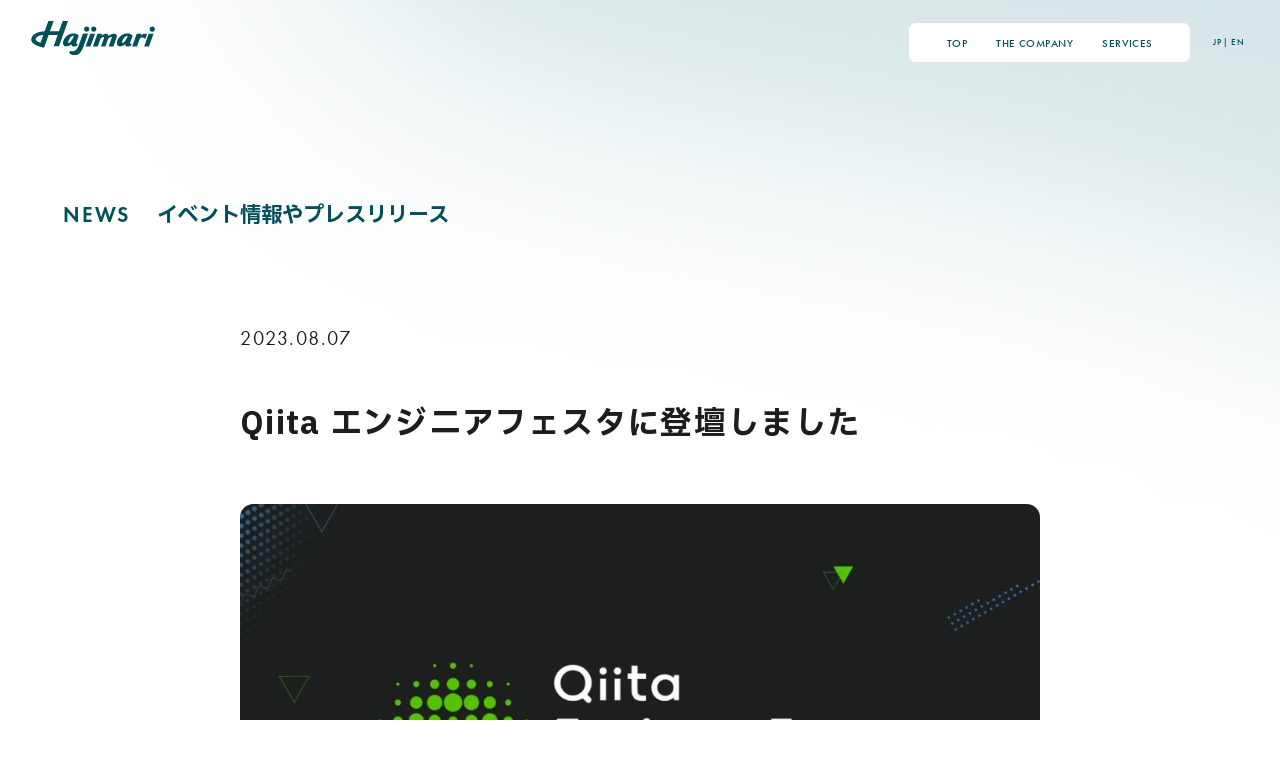

--- FILE ---
content_type: text/html; charset=UTF-8
request_url: https://hajimari.inc/%E3%81%8A%E7%9F%A5%E3%82%89%E3%81%9B/4120
body_size: 9719
content:
<!DOCTYPE html>
<html dir="ltr" lang="ja" prefix="og: https://ogp.me/ns#">

<head>
  <meta charset="UTF-8">
  <meta name="viewport" content="width=device-width" />
  
  <meta property="og:title" content="株式会社Hajimariコーポレートサイト"/>
  <meta property="og:type" content="website" />
  <meta property="og:image" content="/ogp.png" />
  <meta property="og:url" content />
  <meta property="og:locale" content="en_US" />
  <meta property="og:site_name" content />
  <meta property="og:image:url" content="/ogp.png" />
  <meta property="og:image:width" content="1200" />
  <meta property="og:image:height" content="630" />
  <meta property="og:image:alt" content />
  <meta name="twitter:image" content="/ogp.png?4362984375" />
  <meta name="twitter:card" content="summary_large_image" />
  <link rel="icon" type="image/svg+xml" href="/favicon.ico" />
  <meta name="generator" content="Astro v5.8.1" />
  <link rel="preconnect" href="https://fonts.googleapis.com" />
  <link rel="preconnect" href="https://fonts.gstatic.com" crossorigin />
  <link href="https://fonts.googleapis.com/css2?family=IBM+Plex+Sans+JP:wght@100;200;300;400;500;600;700&display=swap" rel="stylesheet" />
  <link rel="stylesheet" href="https://use.typekit.net/zln8uok.css" />
  <meta name="robots" content="index, follow">
  	<style>img:is([sizes="auto" i], [sizes^="auto," i]) { contain-intrinsic-size: 3000px 1500px }</style>
	<link rel="alternate" hreflang="en" href="https://hajimari.inc/en/%e3%81%8a%e7%9f%a5%e3%82%89%e3%81%9b-en/4120" />
<link rel="alternate" hreflang="ja" href="https://hajimari.inc/%e3%81%8a%e7%9f%a5%e3%82%89%e3%81%9b/4120" />
<link rel="alternate" hreflang="x-default" href="https://hajimari.inc/%e3%81%8a%e7%9f%a5%e3%82%89%e3%81%9b/4120" />

		<!-- All in One SEO 4.8.8 - aioseo.com -->
		<title>Qiita エンジニアフェスタに登壇しました – 株式会社Hajimariコーポレートサイト</title>
	<meta name="description" content="日本最大級のエンジニアコミュニティ「Qiita」を運営するQiita株式会社が開催した『Qiita Engin" />
	<meta name="robots" content="max-image-preview:large" />
	<meta name="author" content="user"/>
	<meta name="google-site-verification" content="zxj0pUTNNnUhenatD8BLtn625yuEdankxiFleyaz1xw" />
	<link rel="canonical" href="https://hajimari.inc/%e3%81%8a%e7%9f%a5%e3%82%89%e3%81%9b/4120" />
	<meta name="generator" content="All in One SEO (AIOSEO) 4.8.8" />
		<meta property="og:locale" content="ja_JP" />
		<meta property="og:site_name" content="株式会社Hajimariコーポレートサイト –" />
		<meta property="og:type" content="article" />
		<meta property="og:title" content="Qiita エンジニアフェスタに登壇しました – 株式会社Hajimariコーポレートサイト" />
		<meta property="og:description" content="日本最大級のエンジニアコミュニティ「Qiita」を運営するQiita株式会社が開催した『Qiita Engin" />
		<meta property="og:url" content="https://hajimari.inc/%e3%81%8a%e7%9f%a5%e3%82%89%e3%81%9b/4120" />
		<meta property="og:image" content="https://hajimari.inc/wp-content/uploads/2023/08/テックの力で.jpg" />
		<meta property="og:image:secure_url" content="https://hajimari.inc/wp-content/uploads/2023/08/テックの力で.jpg" />
		<meta property="og:image:width" content="1280" />
		<meta property="og:image:height" content="670" />
		<meta property="article:published_time" content="2023-08-07T00:46:14+00:00" />
		<meta property="article:modified_time" content="2023-08-08T01:13:14+00:00" />
		<meta name="twitter:card" content="summary_large_image" />
		<meta name="twitter:title" content="Qiita エンジニアフェスタに登壇しました – 株式会社Hajimariコーポレートサイト" />
		<meta name="twitter:description" content="日本最大級のエンジニアコミュニティ「Qiita」を運営するQiita株式会社が開催した『Qiita Engin" />
		<meta name="twitter:image" content="https://hajimari.inc/wp-content/uploads/2023/08/テックの力で.jpg" />
		<script type="application/ld+json" class="aioseo-schema">
			{"@context":"https:\/\/schema.org","@graph":[{"@type":"BlogPosting","@id":"https:\/\/hajimari.inc\/%e3%81%8a%e7%9f%a5%e3%82%89%e3%81%9b\/4120#blogposting","name":"Qiita \u30a8\u30f3\u30b8\u30cb\u30a2\u30d5\u30a7\u30b9\u30bf\u306b\u767b\u58c7\u3057\u307e\u3057\u305f \u2013 \u682a\u5f0f\u4f1a\u793eHajimari\u30b3\u30fc\u30dd\u30ec\u30fc\u30c8\u30b5\u30a4\u30c8","headline":"Qiita \u30a8\u30f3\u30b8\u30cb\u30a2\u30d5\u30a7\u30b9\u30bf\u306b\u767b\u58c7\u3057\u307e\u3057\u305f","author":{"@id":"https:\/\/hajimari.inc\/author\/user#author"},"publisher":{"@id":"https:\/\/hajimari.inc\/#organization"},"image":{"@type":"ImageObject","url":"https:\/\/hajimari.inc\/wp-content\/uploads\/2023\/08\/\u30c6\u30c3\u30af\u306e\u529b\u3066\u3099.jpg","width":1280,"height":670},"datePublished":"2023-08-07T09:46:14+09:00","dateModified":"2023-08-08T10:13:14+09:00","inLanguage":"ja","mainEntityOfPage":{"@id":"https:\/\/hajimari.inc\/%e3%81%8a%e7%9f%a5%e3%82%89%e3%81%9b\/4120#webpage"},"isPartOf":{"@id":"https:\/\/hajimari.inc\/%e3%81%8a%e7%9f%a5%e3%82%89%e3%81%9b\/4120#webpage"},"articleSection":"\u304a\u77e5\u3089\u305b"},{"@type":"BreadcrumbList","@id":"https:\/\/hajimari.inc\/%e3%81%8a%e7%9f%a5%e3%82%89%e3%81%9b\/4120#breadcrumblist","itemListElement":[{"@type":"ListItem","@id":"https:\/\/hajimari.inc#listItem","position":1,"name":"Home","item":"https:\/\/hajimari.inc","nextItem":{"@type":"ListItem","@id":"https:\/\/hajimari.inc\/category\/%e3%81%8a%e7%9f%a5%e3%82%89%e3%81%9b#listItem","name":"\u304a\u77e5\u3089\u305b"}},{"@type":"ListItem","@id":"https:\/\/hajimari.inc\/category\/%e3%81%8a%e7%9f%a5%e3%82%89%e3%81%9b#listItem","position":2,"name":"\u304a\u77e5\u3089\u305b","item":"https:\/\/hajimari.inc\/category\/%e3%81%8a%e7%9f%a5%e3%82%89%e3%81%9b","nextItem":{"@type":"ListItem","@id":"https:\/\/hajimari.inc\/%e3%81%8a%e7%9f%a5%e3%82%89%e3%81%9b\/4120#listItem","name":"Qiita \u30a8\u30f3\u30b8\u30cb\u30a2\u30d5\u30a7\u30b9\u30bf\u306b\u767b\u58c7\u3057\u307e\u3057\u305f"},"previousItem":{"@type":"ListItem","@id":"https:\/\/hajimari.inc#listItem","name":"Home"}},{"@type":"ListItem","@id":"https:\/\/hajimari.inc\/%e3%81%8a%e7%9f%a5%e3%82%89%e3%81%9b\/4120#listItem","position":3,"name":"Qiita \u30a8\u30f3\u30b8\u30cb\u30a2\u30d5\u30a7\u30b9\u30bf\u306b\u767b\u58c7\u3057\u307e\u3057\u305f","previousItem":{"@type":"ListItem","@id":"https:\/\/hajimari.inc\/category\/%e3%81%8a%e7%9f%a5%e3%82%89%e3%81%9b#listItem","name":"\u304a\u77e5\u3089\u305b"}}]},{"@type":"Organization","@id":"https:\/\/hajimari.inc\/#organization","name":"\u682a\u5f0f\u4f1a\u793eHajimari\u30b3\u30fc\u30dd\u30ec\u30fc\u30c8\u30b5\u30a4\u30c8","url":"https:\/\/hajimari.inc\/"},{"@type":"Person","@id":"https:\/\/hajimari.inc\/author\/user#author","url":"https:\/\/hajimari.inc\/author\/user","name":"user","image":{"@type":"ImageObject","@id":"https:\/\/hajimari.inc\/%e3%81%8a%e7%9f%a5%e3%82%89%e3%81%9b\/4120#authorImage","url":"https:\/\/secure.gravatar.com\/avatar\/b3c2af2310011aaf767ea46ec109fd343f885cc05f0b53b1b0aef46dd1f20572?s=96&d=mm&r=g","width":96,"height":96,"caption":"user"}},{"@type":"WebPage","@id":"https:\/\/hajimari.inc\/%e3%81%8a%e7%9f%a5%e3%82%89%e3%81%9b\/4120#webpage","url":"https:\/\/hajimari.inc\/%e3%81%8a%e7%9f%a5%e3%82%89%e3%81%9b\/4120","name":"Qiita \u30a8\u30f3\u30b8\u30cb\u30a2\u30d5\u30a7\u30b9\u30bf\u306b\u767b\u58c7\u3057\u307e\u3057\u305f \u2013 \u682a\u5f0f\u4f1a\u793eHajimari\u30b3\u30fc\u30dd\u30ec\u30fc\u30c8\u30b5\u30a4\u30c8","description":"\u65e5\u672c\u6700\u5927\u7d1a\u306e\u30a8\u30f3\u30b8\u30cb\u30a2\u30b3\u30df\u30e5\u30cb\u30c6\u30a3\u300cQiita\u300d\u3092\u904b\u55b6\u3059\u308bQiita\u682a\u5f0f\u4f1a\u793e\u304c\u958b\u50ac\u3057\u305f\u300eQiita Engin","inLanguage":"ja","isPartOf":{"@id":"https:\/\/hajimari.inc\/#website"},"breadcrumb":{"@id":"https:\/\/hajimari.inc\/%e3%81%8a%e7%9f%a5%e3%82%89%e3%81%9b\/4120#breadcrumblist"},"author":{"@id":"https:\/\/hajimari.inc\/author\/user#author"},"creator":{"@id":"https:\/\/hajimari.inc\/author\/user#author"},"image":{"@type":"ImageObject","url":"https:\/\/hajimari.inc\/wp-content\/uploads\/2023\/08\/\u30c6\u30c3\u30af\u306e\u529b\u3066\u3099.jpg","@id":"https:\/\/hajimari.inc\/%e3%81%8a%e7%9f%a5%e3%82%89%e3%81%9b\/4120\/#mainImage","width":1280,"height":670},"primaryImageOfPage":{"@id":"https:\/\/hajimari.inc\/%e3%81%8a%e7%9f%a5%e3%82%89%e3%81%9b\/4120#mainImage"},"datePublished":"2023-08-07T09:46:14+09:00","dateModified":"2023-08-08T10:13:14+09:00"},{"@type":"WebSite","@id":"https:\/\/hajimari.inc\/#website","url":"https:\/\/hajimari.inc\/","name":"\u682a\u5f0f\u4f1a\u793eHajimari\u30b3\u30fc\u30dd\u30ec\u30fc\u30c8\u30b5\u30a4\u30c8","inLanguage":"ja","publisher":{"@id":"https:\/\/hajimari.inc\/#organization"}}]}
		</script>
		<!-- All in One SEO -->

<script type="text/javascript">
/* <![CDATA[ */
window._wpemojiSettings = {"baseUrl":"https:\/\/s.w.org\/images\/core\/emoji\/15.1.0\/72x72\/","ext":".png","svgUrl":"https:\/\/s.w.org\/images\/core\/emoji\/15.1.0\/svg\/","svgExt":".svg","source":{"concatemoji":"https:\/\/hajimari.inc\/wp-includes\/js\/wp-emoji-release.min.js?ver=6.8.1"}};
/*! This file is auto-generated */
!function(i,n){var o,s,e;function c(e){try{var t={supportTests:e,timestamp:(new Date).valueOf()};sessionStorage.setItem(o,JSON.stringify(t))}catch(e){}}function p(e,t,n){e.clearRect(0,0,e.canvas.width,e.canvas.height),e.fillText(t,0,0);var t=new Uint32Array(e.getImageData(0,0,e.canvas.width,e.canvas.height).data),r=(e.clearRect(0,0,e.canvas.width,e.canvas.height),e.fillText(n,0,0),new Uint32Array(e.getImageData(0,0,e.canvas.width,e.canvas.height).data));return t.every(function(e,t){return e===r[t]})}function u(e,t,n){switch(t){case"flag":return n(e,"\ud83c\udff3\ufe0f\u200d\u26a7\ufe0f","\ud83c\udff3\ufe0f\u200b\u26a7\ufe0f")?!1:!n(e,"\ud83c\uddfa\ud83c\uddf3","\ud83c\uddfa\u200b\ud83c\uddf3")&&!n(e,"\ud83c\udff4\udb40\udc67\udb40\udc62\udb40\udc65\udb40\udc6e\udb40\udc67\udb40\udc7f","\ud83c\udff4\u200b\udb40\udc67\u200b\udb40\udc62\u200b\udb40\udc65\u200b\udb40\udc6e\u200b\udb40\udc67\u200b\udb40\udc7f");case"emoji":return!n(e,"\ud83d\udc26\u200d\ud83d\udd25","\ud83d\udc26\u200b\ud83d\udd25")}return!1}function f(e,t,n){var r="undefined"!=typeof WorkerGlobalScope&&self instanceof WorkerGlobalScope?new OffscreenCanvas(300,150):i.createElement("canvas"),a=r.getContext("2d",{willReadFrequently:!0}),o=(a.textBaseline="top",a.font="600 32px Arial",{});return e.forEach(function(e){o[e]=t(a,e,n)}),o}function t(e){var t=i.createElement("script");t.src=e,t.defer=!0,i.head.appendChild(t)}"undefined"!=typeof Promise&&(o="wpEmojiSettingsSupports",s=["flag","emoji"],n.supports={everything:!0,everythingExceptFlag:!0},e=new Promise(function(e){i.addEventListener("DOMContentLoaded",e,{once:!0})}),new Promise(function(t){var n=function(){try{var e=JSON.parse(sessionStorage.getItem(o));if("object"==typeof e&&"number"==typeof e.timestamp&&(new Date).valueOf()<e.timestamp+604800&&"object"==typeof e.supportTests)return e.supportTests}catch(e){}return null}();if(!n){if("undefined"!=typeof Worker&&"undefined"!=typeof OffscreenCanvas&&"undefined"!=typeof URL&&URL.createObjectURL&&"undefined"!=typeof Blob)try{var e="postMessage("+f.toString()+"("+[JSON.stringify(s),u.toString(),p.toString()].join(",")+"));",r=new Blob([e],{type:"text/javascript"}),a=new Worker(URL.createObjectURL(r),{name:"wpTestEmojiSupports"});return void(a.onmessage=function(e){c(n=e.data),a.terminate(),t(n)})}catch(e){}c(n=f(s,u,p))}t(n)}).then(function(e){for(var t in e)n.supports[t]=e[t],n.supports.everything=n.supports.everything&&n.supports[t],"flag"!==t&&(n.supports.everythingExceptFlag=n.supports.everythingExceptFlag&&n.supports[t]);n.supports.everythingExceptFlag=n.supports.everythingExceptFlag&&!n.supports.flag,n.DOMReady=!1,n.readyCallback=function(){n.DOMReady=!0}}).then(function(){return e}).then(function(){var e;n.supports.everything||(n.readyCallback(),(e=n.source||{}).concatemoji?t(e.concatemoji):e.wpemoji&&e.twemoji&&(t(e.twemoji),t(e.wpemoji)))}))}((window,document),window._wpemojiSettings);
/* ]]> */
</script>
<style id='wp-emoji-styles-inline-css' type='text/css'>

	img.wp-smiley, img.emoji {
		display: inline !important;
		border: none !important;
		box-shadow: none !important;
		height: 1em !important;
		width: 1em !important;
		margin: 0 0.07em !important;
		vertical-align: -0.1em !important;
		background: none !important;
		padding: 0 !important;
	}
</style>
<link rel='stylesheet' id='wp-block-library-css' href='https://hajimari.inc/wp-includes/css/dist/block-library/style.min.css?ver=6.8.1' type='text/css' media='all' />
<style id='classic-theme-styles-inline-css' type='text/css'>
/*! This file is auto-generated */
.wp-block-button__link{color:#fff;background-color:#32373c;border-radius:9999px;box-shadow:none;text-decoration:none;padding:calc(.667em + 2px) calc(1.333em + 2px);font-size:1.125em}.wp-block-file__button{background:#32373c;color:#fff;text-decoration:none}
</style>
<style id='global-styles-inline-css' type='text/css'>
:root{--wp--preset--aspect-ratio--square: 1;--wp--preset--aspect-ratio--4-3: 4/3;--wp--preset--aspect-ratio--3-4: 3/4;--wp--preset--aspect-ratio--3-2: 3/2;--wp--preset--aspect-ratio--2-3: 2/3;--wp--preset--aspect-ratio--16-9: 16/9;--wp--preset--aspect-ratio--9-16: 9/16;--wp--preset--color--black: #000000;--wp--preset--color--cyan-bluish-gray: #abb8c3;--wp--preset--color--white: #ffffff;--wp--preset--color--pale-pink: #f78da7;--wp--preset--color--vivid-red: #cf2e2e;--wp--preset--color--luminous-vivid-orange: #ff6900;--wp--preset--color--luminous-vivid-amber: #fcb900;--wp--preset--color--light-green-cyan: #7bdcb5;--wp--preset--color--vivid-green-cyan: #00d084;--wp--preset--color--pale-cyan-blue: #8ed1fc;--wp--preset--color--vivid-cyan-blue: #0693e3;--wp--preset--color--vivid-purple: #9b51e0;--wp--preset--gradient--vivid-cyan-blue-to-vivid-purple: linear-gradient(135deg,rgba(6,147,227,1) 0%,rgb(155,81,224) 100%);--wp--preset--gradient--light-green-cyan-to-vivid-green-cyan: linear-gradient(135deg,rgb(122,220,180) 0%,rgb(0,208,130) 100%);--wp--preset--gradient--luminous-vivid-amber-to-luminous-vivid-orange: linear-gradient(135deg,rgba(252,185,0,1) 0%,rgba(255,105,0,1) 100%);--wp--preset--gradient--luminous-vivid-orange-to-vivid-red: linear-gradient(135deg,rgba(255,105,0,1) 0%,rgb(207,46,46) 100%);--wp--preset--gradient--very-light-gray-to-cyan-bluish-gray: linear-gradient(135deg,rgb(238,238,238) 0%,rgb(169,184,195) 100%);--wp--preset--gradient--cool-to-warm-spectrum: linear-gradient(135deg,rgb(74,234,220) 0%,rgb(151,120,209) 20%,rgb(207,42,186) 40%,rgb(238,44,130) 60%,rgb(251,105,98) 80%,rgb(254,248,76) 100%);--wp--preset--gradient--blush-light-purple: linear-gradient(135deg,rgb(255,206,236) 0%,rgb(152,150,240) 100%);--wp--preset--gradient--blush-bordeaux: linear-gradient(135deg,rgb(254,205,165) 0%,rgb(254,45,45) 50%,rgb(107,0,62) 100%);--wp--preset--gradient--luminous-dusk: linear-gradient(135deg,rgb(255,203,112) 0%,rgb(199,81,192) 50%,rgb(65,88,208) 100%);--wp--preset--gradient--pale-ocean: linear-gradient(135deg,rgb(255,245,203) 0%,rgb(182,227,212) 50%,rgb(51,167,181) 100%);--wp--preset--gradient--electric-grass: linear-gradient(135deg,rgb(202,248,128) 0%,rgb(113,206,126) 100%);--wp--preset--gradient--midnight: linear-gradient(135deg,rgb(2,3,129) 0%,rgb(40,116,252) 100%);--wp--preset--font-size--small: 13px;--wp--preset--font-size--medium: 20px;--wp--preset--font-size--large: 36px;--wp--preset--font-size--x-large: 42px;--wp--preset--spacing--20: 0.44rem;--wp--preset--spacing--30: 0.67rem;--wp--preset--spacing--40: 1rem;--wp--preset--spacing--50: 1.5rem;--wp--preset--spacing--60: 2.25rem;--wp--preset--spacing--70: 3.38rem;--wp--preset--spacing--80: 5.06rem;--wp--preset--shadow--natural: 6px 6px 9px rgba(0, 0, 0, 0.2);--wp--preset--shadow--deep: 12px 12px 50px rgba(0, 0, 0, 0.4);--wp--preset--shadow--sharp: 6px 6px 0px rgba(0, 0, 0, 0.2);--wp--preset--shadow--outlined: 6px 6px 0px -3px rgba(255, 255, 255, 1), 6px 6px rgba(0, 0, 0, 1);--wp--preset--shadow--crisp: 6px 6px 0px rgba(0, 0, 0, 1);}:where(.is-layout-flex){gap: 0.5em;}:where(.is-layout-grid){gap: 0.5em;}body .is-layout-flex{display: flex;}.is-layout-flex{flex-wrap: wrap;align-items: center;}.is-layout-flex > :is(*, div){margin: 0;}body .is-layout-grid{display: grid;}.is-layout-grid > :is(*, div){margin: 0;}:where(.wp-block-columns.is-layout-flex){gap: 2em;}:where(.wp-block-columns.is-layout-grid){gap: 2em;}:where(.wp-block-post-template.is-layout-flex){gap: 1.25em;}:where(.wp-block-post-template.is-layout-grid){gap: 1.25em;}.has-black-color{color: var(--wp--preset--color--black) !important;}.has-cyan-bluish-gray-color{color: var(--wp--preset--color--cyan-bluish-gray) !important;}.has-white-color{color: var(--wp--preset--color--white) !important;}.has-pale-pink-color{color: var(--wp--preset--color--pale-pink) !important;}.has-vivid-red-color{color: var(--wp--preset--color--vivid-red) !important;}.has-luminous-vivid-orange-color{color: var(--wp--preset--color--luminous-vivid-orange) !important;}.has-luminous-vivid-amber-color{color: var(--wp--preset--color--luminous-vivid-amber) !important;}.has-light-green-cyan-color{color: var(--wp--preset--color--light-green-cyan) !important;}.has-vivid-green-cyan-color{color: var(--wp--preset--color--vivid-green-cyan) !important;}.has-pale-cyan-blue-color{color: var(--wp--preset--color--pale-cyan-blue) !important;}.has-vivid-cyan-blue-color{color: var(--wp--preset--color--vivid-cyan-blue) !important;}.has-vivid-purple-color{color: var(--wp--preset--color--vivid-purple) !important;}.has-black-background-color{background-color: var(--wp--preset--color--black) !important;}.has-cyan-bluish-gray-background-color{background-color: var(--wp--preset--color--cyan-bluish-gray) !important;}.has-white-background-color{background-color: var(--wp--preset--color--white) !important;}.has-pale-pink-background-color{background-color: var(--wp--preset--color--pale-pink) !important;}.has-vivid-red-background-color{background-color: var(--wp--preset--color--vivid-red) !important;}.has-luminous-vivid-orange-background-color{background-color: var(--wp--preset--color--luminous-vivid-orange) !important;}.has-luminous-vivid-amber-background-color{background-color: var(--wp--preset--color--luminous-vivid-amber) !important;}.has-light-green-cyan-background-color{background-color: var(--wp--preset--color--light-green-cyan) !important;}.has-vivid-green-cyan-background-color{background-color: var(--wp--preset--color--vivid-green-cyan) !important;}.has-pale-cyan-blue-background-color{background-color: var(--wp--preset--color--pale-cyan-blue) !important;}.has-vivid-cyan-blue-background-color{background-color: var(--wp--preset--color--vivid-cyan-blue) !important;}.has-vivid-purple-background-color{background-color: var(--wp--preset--color--vivid-purple) !important;}.has-black-border-color{border-color: var(--wp--preset--color--black) !important;}.has-cyan-bluish-gray-border-color{border-color: var(--wp--preset--color--cyan-bluish-gray) !important;}.has-white-border-color{border-color: var(--wp--preset--color--white) !important;}.has-pale-pink-border-color{border-color: var(--wp--preset--color--pale-pink) !important;}.has-vivid-red-border-color{border-color: var(--wp--preset--color--vivid-red) !important;}.has-luminous-vivid-orange-border-color{border-color: var(--wp--preset--color--luminous-vivid-orange) !important;}.has-luminous-vivid-amber-border-color{border-color: var(--wp--preset--color--luminous-vivid-amber) !important;}.has-light-green-cyan-border-color{border-color: var(--wp--preset--color--light-green-cyan) !important;}.has-vivid-green-cyan-border-color{border-color: var(--wp--preset--color--vivid-green-cyan) !important;}.has-pale-cyan-blue-border-color{border-color: var(--wp--preset--color--pale-cyan-blue) !important;}.has-vivid-cyan-blue-border-color{border-color: var(--wp--preset--color--vivid-cyan-blue) !important;}.has-vivid-purple-border-color{border-color: var(--wp--preset--color--vivid-purple) !important;}.has-vivid-cyan-blue-to-vivid-purple-gradient-background{background: var(--wp--preset--gradient--vivid-cyan-blue-to-vivid-purple) !important;}.has-light-green-cyan-to-vivid-green-cyan-gradient-background{background: var(--wp--preset--gradient--light-green-cyan-to-vivid-green-cyan) !important;}.has-luminous-vivid-amber-to-luminous-vivid-orange-gradient-background{background: var(--wp--preset--gradient--luminous-vivid-amber-to-luminous-vivid-orange) !important;}.has-luminous-vivid-orange-to-vivid-red-gradient-background{background: var(--wp--preset--gradient--luminous-vivid-orange-to-vivid-red) !important;}.has-very-light-gray-to-cyan-bluish-gray-gradient-background{background: var(--wp--preset--gradient--very-light-gray-to-cyan-bluish-gray) !important;}.has-cool-to-warm-spectrum-gradient-background{background: var(--wp--preset--gradient--cool-to-warm-spectrum) !important;}.has-blush-light-purple-gradient-background{background: var(--wp--preset--gradient--blush-light-purple) !important;}.has-blush-bordeaux-gradient-background{background: var(--wp--preset--gradient--blush-bordeaux) !important;}.has-luminous-dusk-gradient-background{background: var(--wp--preset--gradient--luminous-dusk) !important;}.has-pale-ocean-gradient-background{background: var(--wp--preset--gradient--pale-ocean) !important;}.has-electric-grass-gradient-background{background: var(--wp--preset--gradient--electric-grass) !important;}.has-midnight-gradient-background{background: var(--wp--preset--gradient--midnight) !important;}.has-small-font-size{font-size: var(--wp--preset--font-size--small) !important;}.has-medium-font-size{font-size: var(--wp--preset--font-size--medium) !important;}.has-large-font-size{font-size: var(--wp--preset--font-size--large) !important;}.has-x-large-font-size{font-size: var(--wp--preset--font-size--x-large) !important;}
:where(.wp-block-post-template.is-layout-flex){gap: 1.25em;}:where(.wp-block-post-template.is-layout-grid){gap: 1.25em;}
:where(.wp-block-columns.is-layout-flex){gap: 2em;}:where(.wp-block-columns.is-layout-grid){gap: 2em;}
:root :where(.wp-block-pullquote){font-size: 1.5em;line-height: 1.6;}
</style>
<link rel='stylesheet' id='wpml-blocks-css' href='https://hajimari.inc/wp-content/plugins/sitepress-multilingual-cms/dist/css/blocks/styles.css?ver=4.6.3' type='text/css' media='all' />
<link rel='stylesheet' id='wp-pagenavi-css' href='https://hajimari.inc/wp-content/plugins/wp-pagenavi/pagenavi-css.css?ver=2.70' type='text/css' media='all' />
<link rel='stylesheet' id='mytheme-style-css' href='https://hajimari.inc/wp-content/themes/hajimari-2025/_astro/bhag.C7VYR-qG.css?ver=1762770724' type='text/css' media='all' />
<link rel='stylesheet' id='mytheme-custom-style-css' href='https://hajimari.inc/wp-content/themes/hajimari-2025/assets/css/custom-styles.css?ver=1763106657' type='text/css' media='all' />
<script type="text/javascript" src="https://hajimari.inc/wp-includes/js/jquery/jquery.min.js?ver=3.7.1" id="jquery-core-js"></script>
<script type="text/javascript" src="https://hajimari.inc/wp-includes/js/jquery/jquery-migrate.min.js?ver=3.4.1" id="jquery-migrate-js"></script>
<script type="text/javascript" id="wpml-cookie-js-extra">
/* <![CDATA[ */
var wpml_cookies = {"wp-wpml_current_language":{"value":"ja","expires":1,"path":"\/"}};
var wpml_cookies = {"wp-wpml_current_language":{"value":"ja","expires":1,"path":"\/"}};
/* ]]> */
</script>
<script type="text/javascript" src="https://hajimari.inc/wp-content/plugins/sitepress-multilingual-cms/res/js/cookies/language-cookie.js?ver=4.6.3" id="wpml-cookie-js"></script>
<script type="text/javascript" id="wpml-browser-redirect-js-extra">
/* <![CDATA[ */
var wpml_browser_redirect_params = {"pageLanguage":"ja","languageUrls":{"en_us":"https:\/\/hajimari.inc\/en\/%e3%81%8a%e7%9f%a5%e3%82%89%e3%81%9b-en\/4120","en":"https:\/\/hajimari.inc\/en\/%e3%81%8a%e7%9f%a5%e3%82%89%e3%81%9b-en\/4120","us":"https:\/\/hajimari.inc\/en\/%e3%81%8a%e7%9f%a5%e3%82%89%e3%81%9b-en\/4120","ja":"https:\/\/hajimari.inc\/%e3%81%8a%e7%9f%a5%e3%82%89%e3%81%9b\/4120"},"cookie":{"name":"_icl_visitor_lang_js","domain":"hajimari.inc","path":"\/","expiration":24}};
/* ]]> */
</script>
<script type="text/javascript" src="https://hajimari.inc/wp-content/plugins/sitepress-multilingual-cms/dist/js/browser-redirect/app.js?ver=4.6.3" id="wpml-browser-redirect-js"></script>
<link rel="https://api.w.org/" href="https://hajimari.inc/wp-json/" /><link rel="alternate" title="JSON" type="application/json" href="https://hajimari.inc/wp-json/wp/v2/posts/4120" /><link rel="EditURI" type="application/rsd+xml" title="RSD" href="https://hajimari.inc/xmlrpc.php?rsd" />
<meta name="generator" content="WordPress 6.8.1" />
<link rel='shortlink' href='https://hajimari.inc/?p=4120' />
<link rel="alternate" title="oEmbed (JSON)" type="application/json+oembed" href="https://hajimari.inc/wp-json/oembed/1.0/embed?url=https%3A%2F%2Fhajimari.inc%2F%25e3%2581%258a%25e7%259f%25a5%25e3%2582%2589%25e3%2581%259b%2F4120" />
<link rel="alternate" title="oEmbed (XML)" type="text/xml+oembed" href="https://hajimari.inc/wp-json/oembed/1.0/embed?url=https%3A%2F%2Fhajimari.inc%2F%25e3%2581%258a%25e7%259f%25a5%25e3%2582%2589%25e3%2581%259b%2F4120&#038;format=xml" />
<meta name="generator" content="WPML ver:4.6.3 stt:1,28;" />
<link rel="icon" href="https://hajimari.inc/wp-content/uploads/2025/10/cropped-hajimari-logo-32x32.png" sizes="32x32" />
<link rel="icon" href="https://hajimari.inc/wp-content/uploads/2025/10/cropped-hajimari-logo-192x192.png" sizes="192x192" />
<link rel="apple-touch-icon" href="https://hajimari.inc/wp-content/uploads/2025/10/cropped-hajimari-logo-180x180.png" />
<meta name="msapplication-TileImage" content="https://hajimari.inc/wp-content/uploads/2025/10/cropped-hajimari-logo-270x270.png" />
</head>

<body class="wp-singular post-template-default single single-post postid-4120 single-format-standard wp-theme-hajimari-2025 js--hidden js--fixed">
      <header class="header">
      <h1 class="header_logo">
        <a href="/"> <img src="https://hajimari.inc/wp-content/themes/hajimari-2025/_astro/logo_green.qk9CKETQ_ZPaI9r.svg" alt="株式会社Hajimari" width="725" height="199" loading="lazy" decoding="async" /> </a>
      </h1>
      <div class="header_itemBox">
        <menu class="header_menu --pc --hide">
          <li class="header_menu_item --hide">
            <a class="--hover_arrow" href="/company/"> <img src="https://hajimari.inc/wp-content/themes/hajimari-2025/_astro/logomark_green.j_3PQLX1_Zdqhrv.svg" alt="Hajimari" width="256" height="256" loading="lazy" decoding="async" class="header_menu_item_arrow --hover_arrow_item" /> COMPANY </a>
          </li>
          <li class="header_menu_item --hide">
            <a class="--hover_arrow" href="/service/"> <img src="https://hajimari.inc/wp-content/themes/hajimari-2025/_astro/logomark_green.j_3PQLX1_Zdqhrv.svg" alt="Hajimari" width="256" height="256" loading="lazy" decoding="async" class="header_menu_item_arrow --hover_arrow_item" /> SERVICES </a>
          </li>
          <li class="header_menu_item --hide">
            <a class="--hover_arrow" href="/news/"> <img src="https://hajimari.inc/wp-content/themes/hajimari-2025/_astro/logomark_green.j_3PQLX1_Zdqhrv.svg" alt="Hajimari" width="256" height="256" loading="lazy" decoding="async" class="header_menu_item_arrow --hover_arrow_item" /> NEWS </a>
          </li>
          <li class="header_menu_item --hide">
            <a class="--hover_arrow" href="/works/"> <img src="https://hajimari.inc/wp-content/themes/hajimari-2025/_astro/logomark_green.j_3PQLX1_Zdqhrv.svg" alt="Hajimari" width="256" height="256" loading="lazy" decoding="async" class="header_menu_item_arrow --hover_arrow_item" /> USER’S VOICE </a>
          </li>
          <li class="header_menu_item --hide">
            <a class="--hover_arrow" href="/member/"> <img src="https://hajimari.inc/wp-content/themes/hajimari-2025/_astro/logomark_green.j_3PQLX1_Zdqhrv.svg" alt="Hajimari" width="256" height="256" loading="lazy" decoding="async" class="header_menu_item_arrow --hover_arrow_item" /> MEMBERS </a>
          </li>
          <li class="header_menu_item --hide">
            <a class="--hover_arrow" href="/recruit/"> <img src="https://hajimari.inc/wp-content/themes/hajimari-2025/_astro/logomark_green.j_3PQLX1_Zdqhrv.svg" alt="Hajimari" width="256" height="256" loading="lazy" decoding="async" class="header_menu_item_arrow --hover_arrow_item" /> CAREERS </a>
          </li>
          <li class="header_menu_item --hide">
            <a class="--hover_arrow" href="/contact"> <img src="https://hajimari.inc/wp-content/themes/hajimari-2025/_astro/logomark_green.j_3PQLX1_Zdqhrv.svg" alt="Hajimari" width="256" height="256" loading="lazy" decoding="async" class="header_menu_item_arrow --hover_arrow_item" /> CONTACT </a>
          </li>
        </menu>
        <div class="header_langButton --hide">
          <a href="/" class="--hover_op">JP</a>
          |
          <a href="/en/" class="--hover_op">EN</a>
        </div>
        <button class="header_hamButton"><img src="https://hajimari.inc/wp-content/themes/hajimari-2025/_astro/hamburger_open.BAfaOufv_Z1qKVsi.svg" alt="Hajimari" width="61" height="47" loading="lazy" decoding="async" /></button>
      </div>
      <div class="header_hamburger --hide">
        <div class="header_hamburger_scroll">
          <div class="header_hamburger_wrapper">
            <div class="header_hamburger_itemBox">
              <menu class="header_hamburger_main">
                <li class="header_menu_item"><a href="/company/">COMPANY</a></li>
                <li class="header_menu_item"><a href="/service/">SERVICES</a></li>
                <li class="header_menu_item"><a href="/news/">NEWS</a></li>
                <li class="header_menu_item"><a href="/works/">USER’S VOICE</a></li>
                <li class="header_menu_item"><a href="/member/">MEMBERS</a></li>
                <li class="header_menu_item"><a href="/recruit/">CAREERS</a></li>
                <li class="header_menu_item"><a href="/contact">CONTACT</a></li>
              </menu>
              <menu class="header_hamburger_sub">
                <li class="header_menu_item"><a href="/policy/">Privacy Policy</a></li>
                <li class="header_menu_item"><a href="/security-action/">Security Action</a></li>
              </menu>
            </div>
            <menu class="header_hamburger_snses">
              <li class="header_menu_item">
                <a href="https://www.instagram.com/hajimari_inc" target="_blank" rel="noopener noreferrer"> <img src="https://hajimari.inc/wp-content/themes/hajimari-2025/_astro/ig.C54TATw5_Z205mWV.svg" alt="Instagram" width="2098" height="2098" loading="lazy" decoding="async" /> </a>
              </li>
              <li class="header_menu_item">
                <a href="https://www.youtube.com/channel/UCT95F0zEOPPreCeHUtTBGEg" target="_blank" rel="noopener noreferrer"> <img src="https://hajimari.inc/wp-content/themes/hajimari-2025/_astro/you.C4RWSRuC_Z1YM0E1.svg" alt="Youtube" width="500" height="500" loading="lazy" decoding="async" /> </a>
              </li>
              <li class="header_menu_item">
                <a href="https://www.wantedly.com/companies/itpropartners" target="_blank" rel="noopener noreferrer"> <img src="https://hajimari.inc/wp-content/themes/hajimari-2025/_astro/wantedly.BlLlwyHG_1mqCw3.svg" alt="Wantedly" width="214" height="214" loading="lazy" decoding="async" /> </a>
              </li>
              <li class="header_menu_item">
                <a href="https://note.com/hajimari_recruit" target="_blank" rel="noopener noreferrer"> <img src="https://hajimari.inc/wp-content/themes/hajimari-2025/_astro/note.RsHuBGu7_Z1YM0E1.svg" alt="note" width="500" height="500" loading="lazy" decoding="async" /> </a>
              </li>
            </menu>
          </div>
        </div>
        <button class="header_hamburger_close"><img src="https://hajimari.inc/wp-content/themes/hajimari-2025/_astro/hamburger_close.BRT1x_uN_Z19ipm5.svg" alt="Hajimari" width="38" height="38" loading="lazy" decoding="async" /></button>
      </div>
      <div class="loading">
        <div class="loading_logo">
          <div class="loading_logo_icon"><img src="https://hajimari.inc/wp-content/themes/hajimari-2025/_astro/logomark.xOapS-7K_Zdqhrv.svg" alt="logo" width="256" height="256" loading="lazy" decoding="async" /></div>
          <div class="loading_logo_type"><img src="https://hajimari.inc/wp-content/themes/hajimari-2025/_astro/logo_white.vvS1WJ3Z_ZP6DWK.svg" alt="logo" width="726" height="199" loading="lazy" decoding="async" /></div>
        </div>
      </div>
    </header>
  <main id="page_wrapper" class="js--hiddenX" data-astro-cid-sckkx6r4>
    <article id="page_contents" class="newsDetail" data-page="newsDetail">
        <section class="fv">
            <section class="pageHeading">
                <img src="https://hajimari.inc/wp-content/themes/hajimari-2025/_astro/fv_bg.BxgnJF7O_1EFNyc.webp" alt="bg" width="1854" height="830" loading="lazy" decoding="async" class="pageHeading_bg" />
                <h2 class="pageHeading_main">
                    <span class="splitTexts">
                        <span class="splitTexts_lines --inview --pc">
                            <span class="splitTexts_line --pc">
                                <span class="splitTexts_text --hide">
                                    <span class="splitTexts_textOuter"> <span class="splitTexts_textInner"> N </span> </span> </span><span class="splitTexts_text --hide">
                                    <span class="splitTexts_textOuter"> <span class="splitTexts_textInner"> E </span> </span> </span><span class="splitTexts_text --hide">
                                    <span class="splitTexts_textOuter"> <span class="splitTexts_textInner"> W </span> </span> </span><span class="splitTexts_text --hide">
                                    <span class="splitTexts_textOuter"> <span class="splitTexts_textInner"> S </span> </span>
                                </span>
                            </span>
                        </span>
                        <span class="splitTexts_lines --inview --sp">
                            <span class="splitTexts_line --sp">
                                <span class="splitTexts_text --hide">
                                    <span class="splitTexts_textOuter"> <span class="splitTexts_textInner"> N </span> </span> </span><span class="splitTexts_text --hide">
                                    <span class="splitTexts_textOuter"> <span class="splitTexts_textInner"> E </span> </span> </span><span class="splitTexts_text --hide">
                                    <span class="splitTexts_textOuter"> <span class="splitTexts_textInner"> W </span> </span> </span><span class="splitTexts_text --hide">
                                    <span class="splitTexts_textOuter"> <span class="splitTexts_textInner"> S </span> </span>
                                </span>
                            </span>
                        </span>
                    </span>
                </h2>
                <h3 class="pageHeading_sub">
                    <span class="--inview_fadeInSlideY"> <span class="--inview_fadeInSlideY_inner"> イベント情報やプレスリリース </span> </span>
                </h3>
            </section>
        </section>
                        <section class="article">
                    <div class="artileHeader">
                        <div class="artileHeader_items">
                            <h3 class="artileHeader_date">2023.08.07</h3>
                                                                                </div>
                    </div>
                    <h2 class="article_title">Qiita エンジニアフェスタに登壇しました</h2>
                    <div class="article_content">
                                                    <img class="--thumbnail" src="https://hajimari.inc/wp-content/uploads/2023/08/テックの力で-1024x536.jpg" alt="Qiita エンジニアフェスタに登壇しました" width="1200" height="780" loading="lazy" decoding="async" />
                                                
<figure class="wp-block-image size-large"><img fetchpriority="high" decoding="async" width="1024" height="536" src="/wp-content/uploads/2023/08/テックの力で-1024x536.jpg" alt="" class="wp-image-4143" srcset="https://hajimari.inc/wp-content/uploads/2023/08/テックの力で-1024x536.jpg 1024w, https://hajimari.inc/wp-content/uploads/2023/08/テックの力で-300x157.jpg 300w, https://hajimari.inc/wp-content/uploads/2023/08/テックの力で-768x402.jpg 768w, https://hajimari.inc/wp-content/uploads/2023/08/テックの力で.jpg 1280w" sizes="(max-width: 1024px) 100vw, 1024px" /></figure>



<p>日本最大級のエンジニアコミュニティ「Qiita」を運営するQiita株式会社が開催した『Qiita Engineer Festa 2023』のOnline MeetupにHajimari社員の野澤 泰良が登壇いたしました。</p>



<figure class="wp-block-image size-large"><img decoding="async" width="1024" height="541" src="/wp-content/uploads/2023/08/スクリーンショット-2023-07-28-19.38.52-1-1024x541.png" alt="" class="wp-image-4126" srcset="https://hajimari.inc/wp-content/uploads/2023/08/スクリーンショット-2023-07-28-19.38.52-1-1024x541.png 1024w, https://hajimari.inc/wp-content/uploads/2023/08/スクリーンショット-2023-07-28-19.38.52-1-300x159.png 300w, https://hajimari.inc/wp-content/uploads/2023/08/スクリーンショット-2023-07-28-19.38.52-1-768x406.png 768w, https://hajimari.inc/wp-content/uploads/2023/08/スクリーンショット-2023-07-28-19.38.52-1-1536x812.png 1536w, https://hajimari.inc/wp-content/uploads/2023/08/スクリーンショット-2023-07-28-19.38.52-1.png 1854w" sizes="(max-width: 1024px) 100vw, 1024px" /></figure>



<p>オフィスでは、スクリーンでライブ配信を鑑賞する一幕もあり、社員一同で盛り上がりました。</p>



<figure class="wp-block-image size-large"><img decoding="async" width="1024" height="768" src="/wp-content/uploads/2023/08/IMG_5820-1-1024x768.jpg" alt="" class="wp-image-4123" srcset="https://hajimari.inc/wp-content/uploads/2023/08/IMG_5820-1-1024x768.jpg 1024w, https://hajimari.inc/wp-content/uploads/2023/08/IMG_5820-1-300x225.jpg 300w, https://hajimari.inc/wp-content/uploads/2023/08/IMG_5820-1-768x576.jpg 768w, https://hajimari.inc/wp-content/uploads/2023/08/IMG_5820-1-1536x1152.jpg 1536w, https://hajimari.inc/wp-content/uploads/2023/08/IMG_5820-1-2048x1536.jpg 2048w" sizes="(max-width: 1024px) 100vw, 1024px" /></figure>



<p>HajimariではQiitaを中心としたアウトプット推進、社内LT会を行うなど<br> アウトプット文化の醸成に取り組んでいます。</p>



<figure class="wp-block-image size-large"><img loading="lazy" decoding="async" width="1024" height="720" src="/wp-content/uploads/2023/08/スクリーンショット-2023-08-04-11.53.50-1024x720.png" alt="" class="wp-image-4130" srcset="https://hajimari.inc/wp-content/uploads/2023/08/スクリーンショット-2023-08-04-11.53.50-1024x720.png 1024w, https://hajimari.inc/wp-content/uploads/2023/08/スクリーンショット-2023-08-04-11.53.50-300x211.png 300w, https://hajimari.inc/wp-content/uploads/2023/08/スクリーンショット-2023-08-04-11.53.50-768x540.png 768w, https://hajimari.inc/wp-content/uploads/2023/08/スクリーンショット-2023-08-04-11.53.50.png 1484w" sizes="auto, (max-width: 1024px) 100vw, 1024px" /></figure>



<p>現在、ともに働き、Hajimariを盛り上げてくれるエンジニアを積極的に募集しています。</p>



<p>興味のある方は、お気軽にご連絡ください。<br>採用サイトは<a href="https://tukurus-recruitment.com/">こちら</a></p>
                    </div>
                    <div class="artileFooter">
                                                <div class="artileFooter_wrapper --prev">
                                                            <a href="https://hajimari.inc/media/4095">
                                    <div class="artileFooter_button --prev --hover_op">
                                        <div class="artileFooter_texts">
                                            <div class="artileFooter_textsInner">
                                                <h3 class="artileFooter_data">2023.07.20</h3>
                                                <h3 class="artileFooter_tag"></h3>
                                            </div>
                                            <h3 class="artileFooter_title">毎日新聞に掲載されました</h3>
                                        </div>
                                        <div class="artileFooter_arrow">
                                            <img src="https://hajimari.inc/wp-content/themes/hajimari-2025/_astro/arrow.jjudCX5O_ZxNvsX.svg" alt="PREV" width="22" height="22" loading="lazy" decoding="async" />
                                            <h3 class="artileFooter_arrow_text">PREV</h3>
                                        </div>
                                    </div>
                                </a>
                                                    </div>
                        <div class="artileFooter_wrapper">
                                                            <a href="https://hajimari.inc/press-release/4134">
                                    <div class="artileFooter_button --next --hover_op">
                                        <div class="artileFooter_texts">
                                            <div class="artileFooter_textsInner">
                                                <h3 class="artileFooter_data">2023.08.07</h3>
                                                <h3 class="artileFooter_tag"></h3>
                                            </div>
                                            <h3 class="artileFooter_title">オンラインセミナー【人的資本経営2023】下期の課題と挑戦　開催！</h3>
                                        </div>
                                        <div class="artileFooter_arrow">
                                            <img src="https://hajimari.inc/wp-content/themes/hajimari-2025/_astro/arrow.jjudCX5O_ZxNvsX.svg" alt="Next" width="22" height="22" loading="lazy" decoding="async" />
                                            <h3 class="artileFooter_arrow_text">NEXT</h3>
                                        </div>
                                    </div>
                                </a>
                                                    </div>
                    </div>
                </section>
            </article>
</main>

<style>
    .newsDetail .article .article_content h2 {
        margin-bottom: 60rem;
    }

    .newsDetail .article .article_content h3 {
        margin-bottom: 60rem;
    }

    .newsDetail .article .article_content p {
        margin-bottom: 36rem;
    }

    .newsDetail .article .article_content img {
        margin-bottom: 120rem;
    }

    .newsDetail .article .article_content ul {
        margin-bottom: 36rem;
    }
</style>
    <footer class="footer">
        <div class="footer_top">
            <a class="footer_logo" href="/"> <img src="https://hajimari.inc/wp-content/themes/hajimari-2025/_astro/logo_white.vvS1WJ3Z_ZP6DWK.svg" alt="Hajimari" width="726" height="199" loading="lazy" decoding="async" /> </a>
            <menu class="footer_snses">
                <li class="footer_snses_item">
                    <a class="--hover_op" href="https://www.instagram.com/hajimari_inc" target="_blank" rel="noopener noreferrer"> <img src="https://hajimari.inc/wp-content/themes/hajimari-2025/_astro/ig.C54TATw5_Z205mWV.svg" alt="Instagram" width="2098" height="2098" loading="lazy" decoding="async" /> </a>
                </li>
                <li class="footer_snses_item">
                    <a class="--hover_op" href="https://www.youtube.com/channel/UCT95F0zEOPPreCeHUtTBGEg" target="_blank" rel="noopener noreferrer"> <img src="https://hajimari.inc/wp-content/themes/hajimari-2025/_astro/you.C4RWSRuC_Z1YM0E1.svg" alt="Youtube" width="500" height="500" loading="lazy" decoding="async" /> </a>
                </li>
                <li class="footer_snses_item">
                    <a class="--hover_op" href="https://www.wantedly.com/companies/itpropartners" target="_blank" rel="noopener noreferrer"> <img src="https://hajimari.inc/wp-content/themes/hajimari-2025/_astro/wantedly.BlLlwyHG_1mqCw3.svg" alt="Wantedly" width="214" height="214" loading="lazy" decoding="async" /> </a>
                </li>
                <li class="footer_snses_item">
                    <a class="--hover_op" href="https://note.com/hajimari_recruit" target="_blank" rel="noopener noreferrer"> <img src="https://hajimari.inc/wp-content/themes/hajimari-2025/_astro/note.RsHuBGu7_Z1YM0E1.svg" alt="note" width="500" height="500" loading="lazy" decoding="async" /> </a>
                </li>
            </menu>
        </div>
        <div class="footer_middle">
            <div class="footer_middle_menus">
                <menu class="footer_middle_menu">
                    <li class="header_menu_item --hover_arrow" data-page="company"><img src="https://hajimari.inc/wp-content/themes/hajimari-2025/_astro/logomark.xOapS-7K_Zdqhrv.svg" alt="Hajimari" width="256" height="256" loading="lazy" decoding="async" class="header_menu_item_arrow --hover_arrow_item" /> <a href="/company/"> COMPANY </a></li>
                    <li class="header_menu_item --hover_arrow" data-page="service"><img src="https://hajimari.inc/wp-content/themes/hajimari-2025/_astro/logomark.xOapS-7K_Zdqhrv.svg" alt="Hajimari" width="256" height="256" loading="lazy" decoding="async" class="header_menu_item_arrow --hover_arrow_item" /> <a href="/service/"> SERVICES </a></li>
                    <li class="header_menu_item --hover_arrow" data-page="news"><img src="https://hajimari.inc/wp-content/themes/hajimari-2025/_astro/logomark.xOapS-7K_Zdqhrv.svg" alt="Hajimari" width="256" height="256" loading="lazy" decoding="async" class="header_menu_item_arrow --hover_arrow_item" /> <a href="/news/"> NEWS </a></li>
                    <li class="header_menu_item --hover_arrow" data-page="works"><img src="https://hajimari.inc/wp-content/themes/hajimari-2025/_astro/logomark.xOapS-7K_Zdqhrv.svg" alt="Hajimari" width="256" height="256" loading="lazy" decoding="async" class="header_menu_item_arrow --hover_arrow_item" /> <a href="/works/"> USER’S VOICE </a></li>
                    <li class="header_menu_item --hover_arrow" data-page="member"><img src="https://hajimari.inc/wp-content/themes/hajimari-2025/_astro/logomark.xOapS-7K_Zdqhrv.svg" alt="Hajimari" width="256" height="256" loading="lazy" decoding="async" class="header_menu_item_arrow --hover_arrow_item" /> <a href="/member/"> MEMBER </a></li>
                </menu>
                <menu class="footer_middle_menu">
                    <li class="header_menu_item" data-page="recruit">
                        <a class="--hover_arrow" href="/recruit/"> <img src="https://hajimari.inc/wp-content/themes/hajimari-2025/_astro/logomark.xOapS-7K_Zdqhrv.svg" alt="Hajimari" width="256" height="256" loading="lazy" decoding="async" class="header_menu_item_arrow --hover_arrow_item" /> CAREERS </a>
                    </li>
                    <li class="header_menu_item" data-page="contact">
                        <a class="--hover_arrow" href="/contact"> <img src="https://hajimari.inc/wp-content/themes/hajimari-2025/_astro/logomark.xOapS-7K_Zdqhrv.svg" alt="Hajimari" width="256" height="256" loading="lazy" decoding="async" class="header_menu_item_arrow --hover_arrow_item" /> CONTACT </a>
                    </li>
                </menu>
                <menu class="footer_middle_menu">
                    <li class="header_menu_item">
                        <a class="--hover_arrow" href="/policy"> <img src="https://hajimari.inc/wp-content/themes/hajimari-2025/_astro/logomark.xOapS-7K_Zdqhrv.svg" alt="Hajimari" width="256" height="256" loading="lazy" decoding="async" class="header_menu_item_arrow --hover_arrow_item" /> Privacy Policy </a>
                    </li>
                    <li class="header_menu_item">
                        <a class="--hover_arrow" href="/security-action"> <img src="https://hajimari.inc/wp-content/themes/hajimari-2025/_astro/logomark.xOapS-7K_Zdqhrv.svg" alt="Hajimari" width="256" height="256" loading="lazy" decoding="async" class="header_menu_item_arrow --hover_arrow_item" /> Security Action </a>
                    </li>
                </menu>
            </div>
        </div>
        <menu class="footer_snses --sp">
            <li class="footer_snses_item">
                <a class="--hover_op" href="https://www.instagram.com/hajimari_inc" target="_blank" rel="noopener noreferrer"> <img src="https://hajimari.inc/wp-content/themes/hajimari-2025/_astro/ig.C54TATw5_Z205mWV.svg" alt="Instagram" width="2098" height="2098" loading="lazy" decoding="async" /> </a>
            </li>
            <li class="footer_snses_item">
                <a class="--hover_op" href="https://www.youtube.com/channel/UCT95F0zEOPPreCeHUtTBGEg" target="_blank" rel="noopener noreferrer"> <img src="https://hajimari.inc/wp-content/themes/hajimari-2025/_astro/you.C4RWSRuC_Z1YM0E1.svg" alt="Youtube" width="500" height="500" loading="lazy" decoding="async" /> </a>
            </li>
            <li class="footer_snses_item">
                <a class="--hover_op" href="https://www.wantedly.com/companies/itpropartners" target="_blank" rel="noopener noreferrer"> <img src="https://hajimari.inc/wp-content/themes/hajimari-2025/_astro/wantedly.BlLlwyHG_1mqCw3.svg" alt="Wantedly" width="214" height="214" loading="lazy" decoding="async" /> </a>
            </li>
            <li class="footer_snses_item">
                <a class="--hover_op" href="https://note.com/hajimari_recruit" target="_blank" rel="noopener noreferrer"> <img src="https://hajimari.inc/wp-content/themes/hajimari-2025/_astro/note.RsHuBGu7_Z1YM0E1.svg" alt="note" width="500" height="500" loading="lazy" decoding="async" /> </a>
            </li>
        </menu>
        <div class="footer_bottom">
            <h3 class="footer_copyright">©︎ 2025 Hajimari, Inc.</h3>
            <button class="pageTopButton">
                <p class="pageTopButton_text">PAGE TOP</p>
                <div class="pageTopButton_icon">
                    <div class="pageTopButton_icon_bg"></div>
                    <svg xmlns="http://www.w3.org/2000/svg" viewBox="0 0 22 22">
                        <polygon class="cls-1" points="18.67 0 4 0 4 3.33 16.32 3.33 0 19.65 2.35 22 18.67 5.68 18.67 18 22 18 22 3.33 22 0 18.67 0"></polygon>
                    </svg>
                </div>
            </button>
        </div>
    </footer>
<script type="speculationrules">
{"prefetch":[{"source":"document","where":{"and":[{"href_matches":"\/*"},{"not":{"href_matches":["\/wp-*.php","\/wp-admin\/*","\/wp-content\/uploads\/*","\/wp-content\/*","\/wp-content\/plugins\/*","\/wp-content\/themes\/hajimari-2025\/*","\/*\\?(.+)"]}},{"not":{"selector_matches":"a[rel~=\"nofollow\"]"}},{"not":{"selector_matches":".no-prefetch, .no-prefetch a"}}]},"eagerness":"conservative"}]}
</script>
<script type="text/javascript" src="https://hajimari.inc/wp-content/themes/hajimari-2025/_astro/Layout.astro_astro_type_script_index_0_lang.BRxKediO.js?ver=1761528170" id="mytheme-script-js"></script>
<script type="text/javascript" src="https://hajimari.inc/wp-content/themes/hajimari-2025/assets/js/custom-scripts.js?ver=1763104175" id="mytheme-custom-script-js"></script>
</body>

</html>


--- FILE ---
content_type: text/html; charset=UTF-8
request_url: https://hajimari.inc/en/%e3%81%8a%e7%9f%a5%e3%82%89%e3%81%9b-en/4120
body_size: 10159
content:
<!DOCTYPE html>
<html dir="ltr" lang="en-US" prefix="og: https://ogp.me/ns#">

<head>
  <meta charset="UTF-8">
  <meta name="viewport" content="width=device-width" />
  
  <meta property="og:title" content="株式会社Hajimariコーポレートサイト"/>
  <meta property="og:type" content="website" />
  <meta property="og:image" content="/ogp.png" />
  <meta property="og:url" content />
  <meta property="og:locale" content="en_US" />
  <meta property="og:site_name" content />
  <meta property="og:image:url" content="/ogp.png" />
  <meta property="og:image:width" content="1200" />
  <meta property="og:image:height" content="630" />
  <meta property="og:image:alt" content />
  <meta name="twitter:image" content="/ogp.png?4362984375" />
  <meta name="twitter:card" content="summary_large_image" />
  <link rel="icon" type="image/svg+xml" href="/favicon.ico" />
  <meta name="generator" content="Astro v5.8.1" />
  <link rel="preconnect" href="https://fonts.googleapis.com" />
  <link rel="preconnect" href="https://fonts.gstatic.com" crossorigin />
  <link href="https://fonts.googleapis.com/css2?family=IBM+Plex+Sans+JP:wght@100;200;300;400;500;600;700&display=swap" rel="stylesheet" />
  <link rel="stylesheet" href="https://use.typekit.net/zln8uok.css" />
  <meta name="robots" content="index, follow">
  	<style>img:is([sizes="auto" i], [sizes^="auto," i]) { contain-intrinsic-size: 3000px 1500px }</style>
	<link rel="alternate" hreflang="en" href="https://hajimari.inc/en/%e3%81%8a%e7%9f%a5%e3%82%89%e3%81%9b-en/4120" />
<link rel="alternate" hreflang="ja" href="https://hajimari.inc/%e3%81%8a%e7%9f%a5%e3%82%89%e3%81%9b-en/4120" />
<link rel="alternate" hreflang="x-default" href="https://hajimari.inc/%e3%81%8a%e7%9f%a5%e3%82%89%e3%81%9b-en/4120" />

		<!-- All in One SEO 4.8.8 - aioseo.com -->
		<title>Qiita エンジニアフェスタに登壇しました – 株式会社Hajimariコーポレートサイト</title>
	<meta name="description" content="日本最大級のエンジニアコミュニティ「Qiita」を運営するQiita株式会社が開催した『Qiita Engineer Festa 2023』のOnline MeetupにHajimari社員の野澤 泰良が登壇いたしました。 オフィスでは、スクリーンでライブ配信を鑑賞する一幕もあり、社員一同で盛り上がりました。 HajimariではQiitaを中心としたアウトプット推進、社内LT会を行うなど アウトプット文化の醸成に取り組んでいます。 現在、ともに働き、Hajimariを盛り上げてくれるエンジニアを積極的に募集しています。 興味のある方は、お気軽にご連絡ください。採用サイトはこちら" />
	<meta name="robots" content="max-image-preview:large" />
	<meta name="author" content="user"/>
	<meta name="google-site-verification" content="zxj0pUTNNnUhenatD8BLtn625yuEdankxiFleyaz1xw" />
	<link rel="canonical" href="https://hajimari.inc/%e3%81%8a%e7%9f%a5%e3%82%89%e3%81%9b-en/4120" />
	<meta name="generator" content="All in One SEO (AIOSEO) 4.8.8" />
		<meta property="og:locale" content="en_US" />
		<meta property="og:site_name" content="株式会社Hajimariコーポレートサイト –" />
		<meta property="og:type" content="article" />
		<meta property="og:title" content="Qiita エンジニアフェスタに登壇しました – 株式会社Hajimariコーポレートサイト" />
		<meta property="og:description" content="日本最大級のエンジニアコミュニティ「Qiita」を運営するQiita株式会社が開催した『Qiita Engineer Festa 2023』のOnline MeetupにHajimari社員の野澤 泰良が登壇いたしました。 オフィスでは、スクリーンでライブ配信を鑑賞する一幕もあり、社員一同で盛り上がりました。 HajimariではQiitaを中心としたアウトプット推進、社内LT会を行うなど アウトプット文化の醸成に取り組んでいます。 現在、ともに働き、Hajimariを盛り上げてくれるエンジニアを積極的に募集しています。 興味のある方は、お気軽にご連絡ください。採用サイトはこちら" />
		<meta property="og:url" content="https://hajimari.inc/%e3%81%8a%e7%9f%a5%e3%82%89%e3%81%9b-en/4120" />
		<meta property="og:image" content="https://hajimari.inc/wp-content/uploads/2023/08/テックの力で.jpg" />
		<meta property="og:image:secure_url" content="https://hajimari.inc/wp-content/uploads/2023/08/テックの力で.jpg" />
		<meta property="og:image:width" content="1280" />
		<meta property="og:image:height" content="670" />
		<meta property="article:published_time" content="2023-08-07T00:46:14+00:00" />
		<meta property="article:modified_time" content="2023-08-08T01:13:14+00:00" />
		<meta name="twitter:card" content="summary_large_image" />
		<meta name="twitter:title" content="Qiita エンジニアフェスタに登壇しました – 株式会社Hajimariコーポレートサイト" />
		<meta name="twitter:description" content="日本最大級のエンジニアコミュニティ「Qiita」を運営するQiita株式会社が開催した『Qiita Engineer Festa 2023』のOnline MeetupにHajimari社員の野澤 泰良が登壇いたしました。 オフィスでは、スクリーンでライブ配信を鑑賞する一幕もあり、社員一同で盛り上がりました。 HajimariではQiitaを中心としたアウトプット推進、社内LT会を行うなど アウトプット文化の醸成に取り組んでいます。 現在、ともに働き、Hajimariを盛り上げてくれるエンジニアを積極的に募集しています。 興味のある方は、お気軽にご連絡ください。採用サイトはこちら" />
		<meta name="twitter:image" content="https://hajimari.inc/wp-content/uploads/2023/08/テックの力で.jpg" />
		<script type="application/ld+json" class="aioseo-schema">
			{"@context":"https:\/\/schema.org","@graph":[{"@type":"BlogPosting","@id":"https:\/\/hajimari.inc\/en\/%e3%81%8a%e7%9f%a5%e3%82%89%e3%81%9b-en\/4120#blogposting","name":"Qiita \u30a8\u30f3\u30b8\u30cb\u30a2\u30d5\u30a7\u30b9\u30bf\u306b\u767b\u58c7\u3057\u307e\u3057\u305f \u2013 \u682a\u5f0f\u4f1a\u793eHajimari\u30b3\u30fc\u30dd\u30ec\u30fc\u30c8\u30b5\u30a4\u30c8","headline":"Qiita \u30a8\u30f3\u30b8\u30cb\u30a2\u30d5\u30a7\u30b9\u30bf\u306b\u767b\u58c7\u3057\u307e\u3057\u305f","author":{"@id":"https:\/\/hajimari.inc\/en\/author\/user#author"},"publisher":{"@id":"https:\/\/hajimari.inc\/en\/#organization"},"image":{"@type":"ImageObject","url":"https:\/\/hajimari.inc\/wp-content\/uploads\/2023\/08\/\u30c6\u30c3\u30af\u306e\u529b\u3066\u3099.jpg","width":1280,"height":670},"datePublished":"2023-08-07T09:46:14+09:00","dateModified":"2023-08-08T10:13:14+09:00","inLanguage":"en-US","mainEntityOfPage":{"@id":"https:\/\/hajimari.inc\/en\/%e3%81%8a%e7%9f%a5%e3%82%89%e3%81%9b-en\/4120#webpage"},"isPartOf":{"@id":"https:\/\/hajimari.inc\/en\/%e3%81%8a%e7%9f%a5%e3%82%89%e3%81%9b-en\/4120#webpage"},"articleSection":"\u304a\u77e5\u3089\u305b"},{"@type":"BreadcrumbList","@id":"https:\/\/hajimari.inc\/en\/%e3%81%8a%e7%9f%a5%e3%82%89%e3%81%9b-en\/4120#breadcrumblist","itemListElement":[{"@type":"ListItem","@id":"https:\/\/hajimari.inc\/en#listItem","position":1,"name":"Home","item":"https:\/\/hajimari.inc\/en","nextItem":{"@type":"ListItem","@id":"https:\/\/hajimari.inc\/en\/category\/%e3%81%8a%e7%9f%a5%e3%82%89%e3%81%9b-en#listItem","name":"\u304a\u77e5\u3089\u305b"}},{"@type":"ListItem","@id":"https:\/\/hajimari.inc\/en\/category\/%e3%81%8a%e7%9f%a5%e3%82%89%e3%81%9b-en#listItem","position":2,"name":"\u304a\u77e5\u3089\u305b","item":"https:\/\/hajimari.inc\/en\/category\/%e3%81%8a%e7%9f%a5%e3%82%89%e3%81%9b-en","nextItem":{"@type":"ListItem","@id":"https:\/\/hajimari.inc\/en\/%e3%81%8a%e7%9f%a5%e3%82%89%e3%81%9b-en\/4120#listItem","name":"Qiita \u30a8\u30f3\u30b8\u30cb\u30a2\u30d5\u30a7\u30b9\u30bf\u306b\u767b\u58c7\u3057\u307e\u3057\u305f"},"previousItem":{"@type":"ListItem","@id":"https:\/\/hajimari.inc\/en#listItem","name":"Home"}},{"@type":"ListItem","@id":"https:\/\/hajimari.inc\/en\/%e3%81%8a%e7%9f%a5%e3%82%89%e3%81%9b-en\/4120#listItem","position":3,"name":"Qiita \u30a8\u30f3\u30b8\u30cb\u30a2\u30d5\u30a7\u30b9\u30bf\u306b\u767b\u58c7\u3057\u307e\u3057\u305f","previousItem":{"@type":"ListItem","@id":"https:\/\/hajimari.inc\/en\/category\/%e3%81%8a%e7%9f%a5%e3%82%89%e3%81%9b-en#listItem","name":"\u304a\u77e5\u3089\u305b"}}]},{"@type":"Organization","@id":"https:\/\/hajimari.inc\/en\/#organization","name":"\u682a\u5f0f\u4f1a\u793eHajimari\u30b3\u30fc\u30dd\u30ec\u30fc\u30c8\u30b5\u30a4\u30c8","url":"https:\/\/hajimari.inc\/en\/"},{"@type":"Person","@id":"https:\/\/hajimari.inc\/en\/author\/user#author","url":"https:\/\/hajimari.inc\/en\/author\/user","name":"user","image":{"@type":"ImageObject","@id":"https:\/\/hajimari.inc\/en\/%e3%81%8a%e7%9f%a5%e3%82%89%e3%81%9b-en\/4120#authorImage","url":"https:\/\/secure.gravatar.com\/avatar\/b3c2af2310011aaf767ea46ec109fd343f885cc05f0b53b1b0aef46dd1f20572?s=96&d=mm&r=g","width":96,"height":96,"caption":"user"}},{"@type":"WebPage","@id":"https:\/\/hajimari.inc\/en\/%e3%81%8a%e7%9f%a5%e3%82%89%e3%81%9b-en\/4120#webpage","url":"https:\/\/hajimari.inc\/en\/%e3%81%8a%e7%9f%a5%e3%82%89%e3%81%9b-en\/4120","name":"Qiita \u30a8\u30f3\u30b8\u30cb\u30a2\u30d5\u30a7\u30b9\u30bf\u306b\u767b\u58c7\u3057\u307e\u3057\u305f \u2013 \u682a\u5f0f\u4f1a\u793eHajimari\u30b3\u30fc\u30dd\u30ec\u30fc\u30c8\u30b5\u30a4\u30c8","description":"\u65e5\u672c\u6700\u5927\u7d1a\u306e\u30a8\u30f3\u30b8\u30cb\u30a2\u30b3\u30df\u30e5\u30cb\u30c6\u30a3\u300cQiita\u300d\u3092\u904b\u55b6\u3059\u308bQiita\u682a\u5f0f\u4f1a\u793e\u304c\u958b\u50ac\u3057\u305f\u300eQiita Engineer Festa 2023\u300f\u306eOnline Meetup\u306bHajimari\u793e\u54e1\u306e\u91ce\u6fa4 \u6cf0\u826f\u304c\u767b\u58c7\u3044\u305f\u3057\u307e\u3057\u305f\u3002 \u30aa\u30d5\u30a3\u30b9\u3067\u306f\u3001\u30b9\u30af\u30ea\u30fc\u30f3\u3067\u30e9\u30a4\u30d6\u914d\u4fe1\u3092\u9451\u8cde\u3059\u308b\u4e00\u5e55\u3082\u3042\u308a\u3001\u793e\u54e1\u4e00\u540c\u3067\u76db\u308a\u4e0a\u304c\u308a\u307e\u3057\u305f\u3002 Hajimari\u3067\u306fQiita\u3092\u4e2d\u5fc3\u3068\u3057\u305f\u30a2\u30a6\u30c8\u30d7\u30c3\u30c8\u63a8\u9032\u3001\u793e\u5185LT\u4f1a\u3092\u884c\u3046\u306a\u3069 \u30a2\u30a6\u30c8\u30d7\u30c3\u30c8\u6587\u5316\u306e\u91b8\u6210\u306b\u53d6\u308a\u7d44\u3093\u3067\u3044\u307e\u3059\u3002 \u73fe\u5728\u3001\u3068\u3082\u306b\u50cd\u304d\u3001Hajimari\u3092\u76db\u308a\u4e0a\u3052\u3066\u304f\u308c\u308b\u30a8\u30f3\u30b8\u30cb\u30a2\u3092\u7a4d\u6975\u7684\u306b\u52df\u96c6\u3057\u3066\u3044\u307e\u3059\u3002 \u8208\u5473\u306e\u3042\u308b\u65b9\u306f\u3001\u304a\u6c17\u8efd\u306b\u3054\u9023\u7d61\u304f\u3060\u3055\u3044\u3002\u63a1\u7528\u30b5\u30a4\u30c8\u306f\u3053\u3061\u3089","inLanguage":"en-US","isPartOf":{"@id":"https:\/\/hajimari.inc\/en\/#website"},"breadcrumb":{"@id":"https:\/\/hajimari.inc\/en\/%e3%81%8a%e7%9f%a5%e3%82%89%e3%81%9b-en\/4120#breadcrumblist"},"author":{"@id":"https:\/\/hajimari.inc\/en\/author\/user#author"},"creator":{"@id":"https:\/\/hajimari.inc\/en\/author\/user#author"},"image":{"@type":"ImageObject","url":"https:\/\/hajimari.inc\/wp-content\/uploads\/2023\/08\/\u30c6\u30c3\u30af\u306e\u529b\u3066\u3099.jpg","@id":"https:\/\/hajimari.inc\/en\/%e3%81%8a%e7%9f%a5%e3%82%89%e3%81%9b-en\/4120\/#mainImage","width":1280,"height":670},"primaryImageOfPage":{"@id":"https:\/\/hajimari.inc\/en\/%e3%81%8a%e7%9f%a5%e3%82%89%e3%81%9b-en\/4120#mainImage"},"datePublished":"2023-08-07T09:46:14+09:00","dateModified":"2023-08-08T10:13:14+09:00"},{"@type":"WebSite","@id":"https:\/\/hajimari.inc\/en\/#website","url":"https:\/\/hajimari.inc\/en\/","name":"\u682a\u5f0f\u4f1a\u793eHajimari\u30b3\u30fc\u30dd\u30ec\u30fc\u30c8\u30b5\u30a4\u30c8","inLanguage":"en-US","publisher":{"@id":"https:\/\/hajimari.inc\/en\/#organization"}}]}
		</script>
		<!-- All in One SEO -->

<script type="text/javascript">
/* <![CDATA[ */
window._wpemojiSettings = {"baseUrl":"https:\/\/s.w.org\/images\/core\/emoji\/15.1.0\/72x72\/","ext":".png","svgUrl":"https:\/\/s.w.org\/images\/core\/emoji\/15.1.0\/svg\/","svgExt":".svg","source":{"concatemoji":"https:\/\/hajimari.inc\/wp-includes\/js\/wp-emoji-release.min.js?ver=6.8.1"}};
/*! This file is auto-generated */
!function(i,n){var o,s,e;function c(e){try{var t={supportTests:e,timestamp:(new Date).valueOf()};sessionStorage.setItem(o,JSON.stringify(t))}catch(e){}}function p(e,t,n){e.clearRect(0,0,e.canvas.width,e.canvas.height),e.fillText(t,0,0);var t=new Uint32Array(e.getImageData(0,0,e.canvas.width,e.canvas.height).data),r=(e.clearRect(0,0,e.canvas.width,e.canvas.height),e.fillText(n,0,0),new Uint32Array(e.getImageData(0,0,e.canvas.width,e.canvas.height).data));return t.every(function(e,t){return e===r[t]})}function u(e,t,n){switch(t){case"flag":return n(e,"\ud83c\udff3\ufe0f\u200d\u26a7\ufe0f","\ud83c\udff3\ufe0f\u200b\u26a7\ufe0f")?!1:!n(e,"\ud83c\uddfa\ud83c\uddf3","\ud83c\uddfa\u200b\ud83c\uddf3")&&!n(e,"\ud83c\udff4\udb40\udc67\udb40\udc62\udb40\udc65\udb40\udc6e\udb40\udc67\udb40\udc7f","\ud83c\udff4\u200b\udb40\udc67\u200b\udb40\udc62\u200b\udb40\udc65\u200b\udb40\udc6e\u200b\udb40\udc67\u200b\udb40\udc7f");case"emoji":return!n(e,"\ud83d\udc26\u200d\ud83d\udd25","\ud83d\udc26\u200b\ud83d\udd25")}return!1}function f(e,t,n){var r="undefined"!=typeof WorkerGlobalScope&&self instanceof WorkerGlobalScope?new OffscreenCanvas(300,150):i.createElement("canvas"),a=r.getContext("2d",{willReadFrequently:!0}),o=(a.textBaseline="top",a.font="600 32px Arial",{});return e.forEach(function(e){o[e]=t(a,e,n)}),o}function t(e){var t=i.createElement("script");t.src=e,t.defer=!0,i.head.appendChild(t)}"undefined"!=typeof Promise&&(o="wpEmojiSettingsSupports",s=["flag","emoji"],n.supports={everything:!0,everythingExceptFlag:!0},e=new Promise(function(e){i.addEventListener("DOMContentLoaded",e,{once:!0})}),new Promise(function(t){var n=function(){try{var e=JSON.parse(sessionStorage.getItem(o));if("object"==typeof e&&"number"==typeof e.timestamp&&(new Date).valueOf()<e.timestamp+604800&&"object"==typeof e.supportTests)return e.supportTests}catch(e){}return null}();if(!n){if("undefined"!=typeof Worker&&"undefined"!=typeof OffscreenCanvas&&"undefined"!=typeof URL&&URL.createObjectURL&&"undefined"!=typeof Blob)try{var e="postMessage("+f.toString()+"("+[JSON.stringify(s),u.toString(),p.toString()].join(",")+"));",r=new Blob([e],{type:"text/javascript"}),a=new Worker(URL.createObjectURL(r),{name:"wpTestEmojiSupports"});return void(a.onmessage=function(e){c(n=e.data),a.terminate(),t(n)})}catch(e){}c(n=f(s,u,p))}t(n)}).then(function(e){for(var t in e)n.supports[t]=e[t],n.supports.everything=n.supports.everything&&n.supports[t],"flag"!==t&&(n.supports.everythingExceptFlag=n.supports.everythingExceptFlag&&n.supports[t]);n.supports.everythingExceptFlag=n.supports.everythingExceptFlag&&!n.supports.flag,n.DOMReady=!1,n.readyCallback=function(){n.DOMReady=!0}}).then(function(){return e}).then(function(){var e;n.supports.everything||(n.readyCallback(),(e=n.source||{}).concatemoji?t(e.concatemoji):e.wpemoji&&e.twemoji&&(t(e.twemoji),t(e.wpemoji)))}))}((window,document),window._wpemojiSettings);
/* ]]> */
</script>
<style id='wp-emoji-styles-inline-css' type='text/css'>

	img.wp-smiley, img.emoji {
		display: inline !important;
		border: none !important;
		box-shadow: none !important;
		height: 1em !important;
		width: 1em !important;
		margin: 0 0.07em !important;
		vertical-align: -0.1em !important;
		background: none !important;
		padding: 0 !important;
	}
</style>
<link rel='stylesheet' id='wp-block-library-css' href='https://hajimari.inc/wp-includes/css/dist/block-library/style.min.css?ver=6.8.1' type='text/css' media='all' />
<style id='classic-theme-styles-inline-css' type='text/css'>
/*! This file is auto-generated */
.wp-block-button__link{color:#fff;background-color:#32373c;border-radius:9999px;box-shadow:none;text-decoration:none;padding:calc(.667em + 2px) calc(1.333em + 2px);font-size:1.125em}.wp-block-file__button{background:#32373c;color:#fff;text-decoration:none}
</style>
<style id='global-styles-inline-css' type='text/css'>
:root{--wp--preset--aspect-ratio--square: 1;--wp--preset--aspect-ratio--4-3: 4/3;--wp--preset--aspect-ratio--3-4: 3/4;--wp--preset--aspect-ratio--3-2: 3/2;--wp--preset--aspect-ratio--2-3: 2/3;--wp--preset--aspect-ratio--16-9: 16/9;--wp--preset--aspect-ratio--9-16: 9/16;--wp--preset--color--black: #000000;--wp--preset--color--cyan-bluish-gray: #abb8c3;--wp--preset--color--white: #ffffff;--wp--preset--color--pale-pink: #f78da7;--wp--preset--color--vivid-red: #cf2e2e;--wp--preset--color--luminous-vivid-orange: #ff6900;--wp--preset--color--luminous-vivid-amber: #fcb900;--wp--preset--color--light-green-cyan: #7bdcb5;--wp--preset--color--vivid-green-cyan: #00d084;--wp--preset--color--pale-cyan-blue: #8ed1fc;--wp--preset--color--vivid-cyan-blue: #0693e3;--wp--preset--color--vivid-purple: #9b51e0;--wp--preset--gradient--vivid-cyan-blue-to-vivid-purple: linear-gradient(135deg,rgba(6,147,227,1) 0%,rgb(155,81,224) 100%);--wp--preset--gradient--light-green-cyan-to-vivid-green-cyan: linear-gradient(135deg,rgb(122,220,180) 0%,rgb(0,208,130) 100%);--wp--preset--gradient--luminous-vivid-amber-to-luminous-vivid-orange: linear-gradient(135deg,rgba(252,185,0,1) 0%,rgba(255,105,0,1) 100%);--wp--preset--gradient--luminous-vivid-orange-to-vivid-red: linear-gradient(135deg,rgba(255,105,0,1) 0%,rgb(207,46,46) 100%);--wp--preset--gradient--very-light-gray-to-cyan-bluish-gray: linear-gradient(135deg,rgb(238,238,238) 0%,rgb(169,184,195) 100%);--wp--preset--gradient--cool-to-warm-spectrum: linear-gradient(135deg,rgb(74,234,220) 0%,rgb(151,120,209) 20%,rgb(207,42,186) 40%,rgb(238,44,130) 60%,rgb(251,105,98) 80%,rgb(254,248,76) 100%);--wp--preset--gradient--blush-light-purple: linear-gradient(135deg,rgb(255,206,236) 0%,rgb(152,150,240) 100%);--wp--preset--gradient--blush-bordeaux: linear-gradient(135deg,rgb(254,205,165) 0%,rgb(254,45,45) 50%,rgb(107,0,62) 100%);--wp--preset--gradient--luminous-dusk: linear-gradient(135deg,rgb(255,203,112) 0%,rgb(199,81,192) 50%,rgb(65,88,208) 100%);--wp--preset--gradient--pale-ocean: linear-gradient(135deg,rgb(255,245,203) 0%,rgb(182,227,212) 50%,rgb(51,167,181) 100%);--wp--preset--gradient--electric-grass: linear-gradient(135deg,rgb(202,248,128) 0%,rgb(113,206,126) 100%);--wp--preset--gradient--midnight: linear-gradient(135deg,rgb(2,3,129) 0%,rgb(40,116,252) 100%);--wp--preset--font-size--small: 13px;--wp--preset--font-size--medium: 20px;--wp--preset--font-size--large: 36px;--wp--preset--font-size--x-large: 42px;--wp--preset--spacing--20: 0.44rem;--wp--preset--spacing--30: 0.67rem;--wp--preset--spacing--40: 1rem;--wp--preset--spacing--50: 1.5rem;--wp--preset--spacing--60: 2.25rem;--wp--preset--spacing--70: 3.38rem;--wp--preset--spacing--80: 5.06rem;--wp--preset--shadow--natural: 6px 6px 9px rgba(0, 0, 0, 0.2);--wp--preset--shadow--deep: 12px 12px 50px rgba(0, 0, 0, 0.4);--wp--preset--shadow--sharp: 6px 6px 0px rgba(0, 0, 0, 0.2);--wp--preset--shadow--outlined: 6px 6px 0px -3px rgba(255, 255, 255, 1), 6px 6px rgba(0, 0, 0, 1);--wp--preset--shadow--crisp: 6px 6px 0px rgba(0, 0, 0, 1);}:where(.is-layout-flex){gap: 0.5em;}:where(.is-layout-grid){gap: 0.5em;}body .is-layout-flex{display: flex;}.is-layout-flex{flex-wrap: wrap;align-items: center;}.is-layout-flex > :is(*, div){margin: 0;}body .is-layout-grid{display: grid;}.is-layout-grid > :is(*, div){margin: 0;}:where(.wp-block-columns.is-layout-flex){gap: 2em;}:where(.wp-block-columns.is-layout-grid){gap: 2em;}:where(.wp-block-post-template.is-layout-flex){gap: 1.25em;}:where(.wp-block-post-template.is-layout-grid){gap: 1.25em;}.has-black-color{color: var(--wp--preset--color--black) !important;}.has-cyan-bluish-gray-color{color: var(--wp--preset--color--cyan-bluish-gray) !important;}.has-white-color{color: var(--wp--preset--color--white) !important;}.has-pale-pink-color{color: var(--wp--preset--color--pale-pink) !important;}.has-vivid-red-color{color: var(--wp--preset--color--vivid-red) !important;}.has-luminous-vivid-orange-color{color: var(--wp--preset--color--luminous-vivid-orange) !important;}.has-luminous-vivid-amber-color{color: var(--wp--preset--color--luminous-vivid-amber) !important;}.has-light-green-cyan-color{color: var(--wp--preset--color--light-green-cyan) !important;}.has-vivid-green-cyan-color{color: var(--wp--preset--color--vivid-green-cyan) !important;}.has-pale-cyan-blue-color{color: var(--wp--preset--color--pale-cyan-blue) !important;}.has-vivid-cyan-blue-color{color: var(--wp--preset--color--vivid-cyan-blue) !important;}.has-vivid-purple-color{color: var(--wp--preset--color--vivid-purple) !important;}.has-black-background-color{background-color: var(--wp--preset--color--black) !important;}.has-cyan-bluish-gray-background-color{background-color: var(--wp--preset--color--cyan-bluish-gray) !important;}.has-white-background-color{background-color: var(--wp--preset--color--white) !important;}.has-pale-pink-background-color{background-color: var(--wp--preset--color--pale-pink) !important;}.has-vivid-red-background-color{background-color: var(--wp--preset--color--vivid-red) !important;}.has-luminous-vivid-orange-background-color{background-color: var(--wp--preset--color--luminous-vivid-orange) !important;}.has-luminous-vivid-amber-background-color{background-color: var(--wp--preset--color--luminous-vivid-amber) !important;}.has-light-green-cyan-background-color{background-color: var(--wp--preset--color--light-green-cyan) !important;}.has-vivid-green-cyan-background-color{background-color: var(--wp--preset--color--vivid-green-cyan) !important;}.has-pale-cyan-blue-background-color{background-color: var(--wp--preset--color--pale-cyan-blue) !important;}.has-vivid-cyan-blue-background-color{background-color: var(--wp--preset--color--vivid-cyan-blue) !important;}.has-vivid-purple-background-color{background-color: var(--wp--preset--color--vivid-purple) !important;}.has-black-border-color{border-color: var(--wp--preset--color--black) !important;}.has-cyan-bluish-gray-border-color{border-color: var(--wp--preset--color--cyan-bluish-gray) !important;}.has-white-border-color{border-color: var(--wp--preset--color--white) !important;}.has-pale-pink-border-color{border-color: var(--wp--preset--color--pale-pink) !important;}.has-vivid-red-border-color{border-color: var(--wp--preset--color--vivid-red) !important;}.has-luminous-vivid-orange-border-color{border-color: var(--wp--preset--color--luminous-vivid-orange) !important;}.has-luminous-vivid-amber-border-color{border-color: var(--wp--preset--color--luminous-vivid-amber) !important;}.has-light-green-cyan-border-color{border-color: var(--wp--preset--color--light-green-cyan) !important;}.has-vivid-green-cyan-border-color{border-color: var(--wp--preset--color--vivid-green-cyan) !important;}.has-pale-cyan-blue-border-color{border-color: var(--wp--preset--color--pale-cyan-blue) !important;}.has-vivid-cyan-blue-border-color{border-color: var(--wp--preset--color--vivid-cyan-blue) !important;}.has-vivid-purple-border-color{border-color: var(--wp--preset--color--vivid-purple) !important;}.has-vivid-cyan-blue-to-vivid-purple-gradient-background{background: var(--wp--preset--gradient--vivid-cyan-blue-to-vivid-purple) !important;}.has-light-green-cyan-to-vivid-green-cyan-gradient-background{background: var(--wp--preset--gradient--light-green-cyan-to-vivid-green-cyan) !important;}.has-luminous-vivid-amber-to-luminous-vivid-orange-gradient-background{background: var(--wp--preset--gradient--luminous-vivid-amber-to-luminous-vivid-orange) !important;}.has-luminous-vivid-orange-to-vivid-red-gradient-background{background: var(--wp--preset--gradient--luminous-vivid-orange-to-vivid-red) !important;}.has-very-light-gray-to-cyan-bluish-gray-gradient-background{background: var(--wp--preset--gradient--very-light-gray-to-cyan-bluish-gray) !important;}.has-cool-to-warm-spectrum-gradient-background{background: var(--wp--preset--gradient--cool-to-warm-spectrum) !important;}.has-blush-light-purple-gradient-background{background: var(--wp--preset--gradient--blush-light-purple) !important;}.has-blush-bordeaux-gradient-background{background: var(--wp--preset--gradient--blush-bordeaux) !important;}.has-luminous-dusk-gradient-background{background: var(--wp--preset--gradient--luminous-dusk) !important;}.has-pale-ocean-gradient-background{background: var(--wp--preset--gradient--pale-ocean) !important;}.has-electric-grass-gradient-background{background: var(--wp--preset--gradient--electric-grass) !important;}.has-midnight-gradient-background{background: var(--wp--preset--gradient--midnight) !important;}.has-small-font-size{font-size: var(--wp--preset--font-size--small) !important;}.has-medium-font-size{font-size: var(--wp--preset--font-size--medium) !important;}.has-large-font-size{font-size: var(--wp--preset--font-size--large) !important;}.has-x-large-font-size{font-size: var(--wp--preset--font-size--x-large) !important;}
:where(.wp-block-post-template.is-layout-flex){gap: 1.25em;}:where(.wp-block-post-template.is-layout-grid){gap: 1.25em;}
:where(.wp-block-columns.is-layout-flex){gap: 2em;}:where(.wp-block-columns.is-layout-grid){gap: 2em;}
:root :where(.wp-block-pullquote){font-size: 1.5em;line-height: 1.6;}
</style>
<link rel='stylesheet' id='wpml-blocks-css' href='https://hajimari.inc/wp-content/plugins/sitepress-multilingual-cms/dist/css/blocks/styles.css?ver=4.6.3' type='text/css' media='all' />
<link rel='stylesheet' id='wp-pagenavi-css' href='https://hajimari.inc/wp-content/plugins/wp-pagenavi/pagenavi-css.css?ver=2.70' type='text/css' media='all' />
<link rel='stylesheet' id='mytheme-style-css' href='https://hajimari.inc/wp-content/themes/hajimari-2025/_astro/bhag.C7VYR-qG.css?ver=1762770724' type='text/css' media='all' />
<link rel='stylesheet' id='mytheme-custom-style-css' href='https://hajimari.inc/wp-content/themes/hajimari-2025/assets/css/custom-styles.css?ver=1763106657' type='text/css' media='all' />
<script type="text/javascript" src="https://hajimari.inc/wp-includes/js/jquery/jquery.min.js?ver=3.7.1" id="jquery-core-js"></script>
<script type="text/javascript" src="https://hajimari.inc/wp-includes/js/jquery/jquery-migrate.min.js?ver=3.4.1" id="jquery-migrate-js"></script>
<script type="text/javascript" id="wpml-cookie-js-extra">
/* <![CDATA[ */
var wpml_cookies = {"wp-wpml_current_language":{"value":"en","expires":1,"path":"\/"}};
var wpml_cookies = {"wp-wpml_current_language":{"value":"en","expires":1,"path":"\/"}};
/* ]]> */
</script>
<script type="text/javascript" src="https://hajimari.inc/wp-content/plugins/sitepress-multilingual-cms/res/js/cookies/language-cookie.js?ver=4.6.3" id="wpml-cookie-js"></script>
<script type="text/javascript" id="wpml-browser-redirect-js-extra">
/* <![CDATA[ */
var wpml_browser_redirect_params = {"pageLanguage":"en","languageUrls":{"en_us":"https:\/\/hajimari.inc\/en\/%e3%81%8a%e7%9f%a5%e3%82%89%e3%81%9b-en\/4120","en":"https:\/\/hajimari.inc\/en\/%e3%81%8a%e7%9f%a5%e3%82%89%e3%81%9b-en\/4120","us":"https:\/\/hajimari.inc\/en\/%e3%81%8a%e7%9f%a5%e3%82%89%e3%81%9b-en\/4120","ja":"https:\/\/hajimari.inc\/%e3%81%8a%e7%9f%a5%e3%82%89%e3%81%9b-en\/4120"},"cookie":{"name":"_icl_visitor_lang_js","domain":"hajimari.inc","path":"\/","expiration":24}};
/* ]]> */
</script>
<script type="text/javascript" src="https://hajimari.inc/wp-content/plugins/sitepress-multilingual-cms/dist/js/browser-redirect/app.js?ver=4.6.3" id="wpml-browser-redirect-js"></script>
<link rel="https://api.w.org/" href="https://hajimari.inc/en/wp-json/" /><link rel="alternate" title="JSON" type="application/json" href="https://hajimari.inc/en/wp-json/wp/v2/posts/4120" /><link rel="EditURI" type="application/rsd+xml" title="RSD" href="https://hajimari.inc/xmlrpc.php?rsd" />
<meta name="generator" content="WordPress 6.8.1" />
<link rel='shortlink' href='https://hajimari.inc/en?p=4120' />
<link rel="alternate" title="oEmbed (JSON)" type="application/json+oembed" href="https://hajimari.inc/en/wp-json/oembed/1.0/embed?url=https%3A%2F%2Fhajimari.inc%2Fen%2F%25e3%2581%258a%25e7%259f%25a5%25e3%2582%2589%25e3%2581%259b-en%2F4120" />
<link rel="alternate" title="oEmbed (XML)" type="text/xml+oembed" href="https://hajimari.inc/en/wp-json/oembed/1.0/embed?url=https%3A%2F%2Fhajimari.inc%2Fen%2F%25e3%2581%258a%25e7%259f%25a5%25e3%2582%2589%25e3%2581%259b-en%2F4120&#038;format=xml" />
<meta name="generator" content="WPML ver:4.6.3 stt:1,28;" />
<link rel="icon" href="https://hajimari.inc/wp-content/uploads/2025/10/cropped-hajimari-logo-32x32.png" sizes="32x32" />
<link rel="icon" href="https://hajimari.inc/wp-content/uploads/2025/10/cropped-hajimari-logo-192x192.png" sizes="192x192" />
<link rel="apple-touch-icon" href="https://hajimari.inc/wp-content/uploads/2025/10/cropped-hajimari-logo-180x180.png" />
<meta name="msapplication-TileImage" content="https://hajimari.inc/wp-content/uploads/2025/10/cropped-hajimari-logo-270x270.png" />
</head>

<body class="wp-singular post-template-default single single-post postid-4120 single-format-standard wp-theme-hajimari-2025 js--hidden js--fixed">
      <header class="header">
      <h1 class="header_logo">
        <a href="/"> <img src="https://hajimari.inc/wp-content/themes/hajimari-2025/_astro/logo_green.qk9CKETQ_ZPaI9r.svg" alt="株式会社Hajimari" width="725" height="199" loading="lazy" decoding="async" /> </a>
      </h1>
      <div class="header_itemBox">
        <menu class="header_menu --pc --hide">
          <li class="header_menu_item --hide">
            <a class="--hover_arrow" href="/en/"> <img src="https://hajimari.inc/wp-content/themes/hajimari-2025/_astro/logomark_green.j_3PQLX1_Zdqhrv.svg" alt="Hajimari" width="256" height="256" loading="lazy" decoding="async" class="header_menu_item_arrow --hover_arrow_item" /> TOP </a>
          </li>
          <li class="header_menu_item --hide">
            <a class="--hover_arrow" href="/en/company/"> <img src="https://hajimari.inc/wp-content/themes/hajimari-2025/_astro/logomark_green.j_3PQLX1_Zdqhrv.svg" alt="Hajimari" width="256" height="256" loading="lazy" decoding="async" class="header_menu_item_arrow --hover_arrow_item" /> THE COMPANY </a>
          </li>
          <li class="header_menu_item --hide">
            <a class="--hover_arrow" href="/en/service/"> <img src="https://hajimari.inc/wp-content/themes/hajimari-2025/_astro/logomark_green.j_3PQLX1_Zdqhrv.svg" alt="Hajimari" width="256" height="256" loading="lazy" decoding="async" class="header_menu_item_arrow --hover_arrow_item" /> SERVICES </a>
          </li>
        </menu>
        <div class="header_langButton --hide">
          <a href="/" class="--hover_op">JP</a>
          |
          <a href="/en/" class="--hover_op">EN</a>
        </div>
        <button class="header_hamButton"><img src="https://hajimari.inc/wp-content/themes/hajimari-2025/_astro/hamburger_open.BAfaOufv_Z1qKVsi.svg" alt="Hajimari" width="61" height="47" loading="lazy" decoding="async" /></button>
      </div>
      <div class="header_hamburger --hide">
        <div class="header_hamburger_scroll">
          <div class="header_hamburger_wrapper">
            <div class="header_hamburger_itemBox">
              <menu class="header_hamburger_main">
                <li class="header_menu_item"><a href="/en/">TOP</a></li>
                <li class="header_menu_item"><a href="/en/company/">THE COMPANY</a></li>
                <li class="header_menu_item"><a href="/en/service/">SERVICES</a></li>
              </menu>
            </div>
            <menu class="header_hamburger_snses">
              <li class="header_menu_item">
                <a href="https://www.instagram.com/hajimari_inc" target="_blank" rel="noopener noreferrer"> <img src="https://hajimari.inc/wp-content/themes/hajimari-2025/_astro/ig.C54TATw5_Z205mWV.svg" alt="Instagram" width="2098" height="2098" loading="lazy" decoding="async" /> </a>
              </li>
              <li class="header_menu_item">
                <a href="https://www.youtube.com/channel/UCT95F0zEOPPreCeHUtTBGEg" target="_blank" rel="noopener noreferrer"> <img src="https://hajimari.inc/wp-content/themes/hajimari-2025/_astro/you.C4RWSRuC_Z1YM0E1.svg" alt="Youtube" width="500" height="500" loading="lazy" decoding="async" /> </a>
              </li>
              <li class="header_menu_item">
                <a href="https://www.wantedly.com/companies/itpropartners" target="_blank" rel="noopener noreferrer"> <img src="https://hajimari.inc/wp-content/themes/hajimari-2025/_astro/wantedly.BlLlwyHG_1mqCw3.svg" alt="Wantedly" width="214" height="214" loading="lazy" decoding="async" /> </a>
              </li>
              <li class="header_menu_item">
                <a href="https://note.com/hajimari_recruit" target="_blank" rel="noopener noreferrer"> <img src="https://hajimari.inc/wp-content/themes/hajimari-2025/_astro/note.RsHuBGu7_Z1YM0E1.svg" alt="note" width="500" height="500" loading="lazy" decoding="async" /> </a>
              </li>
            </menu>
          </div>
        </div>
        <button class="header_hamburger_close"><img src="https://hajimari.inc/wp-content/themes/hajimari-2025/_astro/hamburger_close.BRT1x_uN_Z19ipm5.svg" alt="Hajimari" width="38" height="38" loading="lazy" decoding="async" /></button>
      </div>
      <div class="loading">
        <div class="loading_logo">
          <div class="loading_logo_icon"><img src="https://hajimari.inc/wp-content/themes/hajimari-2025/_astro/logomark.xOapS-7K_Zdqhrv.svg" alt="logo" width="256" height="256" loading="lazy" decoding="async" /></div>
          <div class="loading_logo_type"><img src="https://hajimari.inc/wp-content/themes/hajimari-2025/_astro/logo_white.vvS1WJ3Z_ZP6DWK.svg" alt="logo" width="726" height="199" loading="lazy" decoding="async" /></div>
        </div>
      </div>
    </header>
  <main id="page_wrapper" class="js--hiddenX" data-astro-cid-sckkx6r4>
    <article id="page_contents" class="newsDetail" data-page="newsDetail">
        <section class="fv">
            <section class="pageHeading">
                <img src="https://hajimari.inc/wp-content/themes/hajimari-2025/_astro/fv_bg.BxgnJF7O_1EFNyc.webp" alt="bg" width="1854" height="830" loading="lazy" decoding="async" class="pageHeading_bg" />
                <h2 class="pageHeading_main">
                    <span class="splitTexts">
                        <span class="splitTexts_lines --inview --pc">
                            <span class="splitTexts_line --pc">
                                <span class="splitTexts_text --hide">
                                    <span class="splitTexts_textOuter"> <span class="splitTexts_textInner"> N </span> </span> </span><span class="splitTexts_text --hide">
                                    <span class="splitTexts_textOuter"> <span class="splitTexts_textInner"> E </span> </span> </span><span class="splitTexts_text --hide">
                                    <span class="splitTexts_textOuter"> <span class="splitTexts_textInner"> W </span> </span> </span><span class="splitTexts_text --hide">
                                    <span class="splitTexts_textOuter"> <span class="splitTexts_textInner"> S </span> </span>
                                </span>
                            </span>
                        </span>
                        <span class="splitTexts_lines --inview --sp">
                            <span class="splitTexts_line --sp">
                                <span class="splitTexts_text --hide">
                                    <span class="splitTexts_textOuter"> <span class="splitTexts_textInner"> N </span> </span> </span><span class="splitTexts_text --hide">
                                    <span class="splitTexts_textOuter"> <span class="splitTexts_textInner"> E </span> </span> </span><span class="splitTexts_text --hide">
                                    <span class="splitTexts_textOuter"> <span class="splitTexts_textInner"> W </span> </span> </span><span class="splitTexts_text --hide">
                                    <span class="splitTexts_textOuter"> <span class="splitTexts_textInner"> S </span> </span>
                                </span>
                            </span>
                        </span>
                    </span>
                </h2>
                <h3 class="pageHeading_sub">
                    <span class="--inview_fadeInSlideY"> <span class="--inview_fadeInSlideY_inner"> イベント情報やプレスリリース </span> </span>
                </h3>
            </section>
        </section>
                        <section class="article">
                    <div class="artileHeader">
                        <div class="artileHeader_items">
                            <h3 class="artileHeader_date">2023.08.07</h3>
                                                                                </div>
                    </div>
                    <h2 class="article_title">Qiita エンジニアフェスタに登壇しました</h2>
                    <div class="article_content">
                                                    <img class="--thumbnail" src="https://hajimari.inc/wp-content/uploads/2023/08/テックの力で-1024x536.jpg" alt="Qiita エンジニアフェスタに登壇しました" width="1200" height="780" loading="lazy" decoding="async" />
                                                
<figure class="wp-block-image size-large"><img fetchpriority="high" decoding="async" width="1024" height="536" src="/wp-content/uploads/2023/08/テックの力で-1024x536.jpg" alt="" class="wp-image-4143" srcset="https://hajimari.inc/wp-content/uploads/2023/08/テックの力で-1024x536.jpg 1024w, https://hajimari.inc/wp-content/uploads/2023/08/テックの力で-300x157.jpg 300w, https://hajimari.inc/wp-content/uploads/2023/08/テックの力で-768x402.jpg 768w, https://hajimari.inc/wp-content/uploads/2023/08/テックの力で.jpg 1280w" sizes="(max-width: 1024px) 100vw, 1024px" /></figure>



<p>日本最大級のエンジニアコミュニティ「Qiita」を運営するQiita株式会社が開催した『Qiita Engineer Festa 2023』のOnline MeetupにHajimari社員の野澤 泰良が登壇いたしました。</p>



<figure class="wp-block-image size-large"><img decoding="async" width="1024" height="541" src="/wp-content/uploads/2023/08/スクリーンショット-2023-07-28-19.38.52-1-1024x541.png" alt="" class="wp-image-4126" srcset="https://hajimari.inc/wp-content/uploads/2023/08/スクリーンショット-2023-07-28-19.38.52-1-1024x541.png 1024w, https://hajimari.inc/wp-content/uploads/2023/08/スクリーンショット-2023-07-28-19.38.52-1-300x159.png 300w, https://hajimari.inc/wp-content/uploads/2023/08/スクリーンショット-2023-07-28-19.38.52-1-768x406.png 768w, https://hajimari.inc/wp-content/uploads/2023/08/スクリーンショット-2023-07-28-19.38.52-1-1536x812.png 1536w, https://hajimari.inc/wp-content/uploads/2023/08/スクリーンショット-2023-07-28-19.38.52-1.png 1854w" sizes="(max-width: 1024px) 100vw, 1024px" /></figure>



<p>オフィスでは、スクリーンでライブ配信を鑑賞する一幕もあり、社員一同で盛り上がりました。</p>



<figure class="wp-block-image size-large"><img decoding="async" width="1024" height="768" src="/wp-content/uploads/2023/08/IMG_5820-1-1024x768.jpg" alt="" class="wp-image-4123" srcset="https://hajimari.inc/wp-content/uploads/2023/08/IMG_5820-1-1024x768.jpg 1024w, https://hajimari.inc/wp-content/uploads/2023/08/IMG_5820-1-300x225.jpg 300w, https://hajimari.inc/wp-content/uploads/2023/08/IMG_5820-1-768x576.jpg 768w, https://hajimari.inc/wp-content/uploads/2023/08/IMG_5820-1-1536x1152.jpg 1536w, https://hajimari.inc/wp-content/uploads/2023/08/IMG_5820-1-2048x1536.jpg 2048w" sizes="(max-width: 1024px) 100vw, 1024px" /></figure>



<p>HajimariではQiitaを中心としたアウトプット推進、社内LT会を行うなど<br> アウトプット文化の醸成に取り組んでいます。</p>



<figure class="wp-block-image size-large"><img loading="lazy" decoding="async" width="1024" height="720" src="/wp-content/uploads/2023/08/スクリーンショット-2023-08-04-11.53.50-1024x720.png" alt="" class="wp-image-4130" srcset="https://hajimari.inc/wp-content/uploads/2023/08/スクリーンショット-2023-08-04-11.53.50-1024x720.png 1024w, https://hajimari.inc/wp-content/uploads/2023/08/スクリーンショット-2023-08-04-11.53.50-300x211.png 300w, https://hajimari.inc/wp-content/uploads/2023/08/スクリーンショット-2023-08-04-11.53.50-768x540.png 768w, https://hajimari.inc/wp-content/uploads/2023/08/スクリーンショット-2023-08-04-11.53.50.png 1484w" sizes="auto, (max-width: 1024px) 100vw, 1024px" /></figure>



<p>現在、ともに働き、Hajimariを盛り上げてくれるエンジニアを積極的に募集しています。</p>



<p>興味のある方は、お気軽にご連絡ください。<br>採用サイトは<a href="https://tukurus-recruitment.com/">こちら</a></p>
                    </div>
                    <div class="artileFooter">
                                                <div class="artileFooter_wrapper --prev">
                                                            <a href="https://hajimari.inc/en/media/4095">
                                    <div class="artileFooter_button --prev --hover_op">
                                        <div class="artileFooter_texts">
                                            <div class="artileFooter_textsInner">
                                                <h3 class="artileFooter_data">2023.07.20</h3>
                                                <h3 class="artileFooter_tag"></h3>
                                            </div>
                                            <h3 class="artileFooter_title">毎日新聞に掲載されました</h3>
                                        </div>
                                        <div class="artileFooter_arrow">
                                            <img src="https://hajimari.inc/wp-content/themes/hajimari-2025/_astro/arrow.jjudCX5O_ZxNvsX.svg" alt="PREV" width="22" height="22" loading="lazy" decoding="async" />
                                            <h3 class="artileFooter_arrow_text">PREV</h3>
                                        </div>
                                    </div>
                                </a>
                                                    </div>
                        <div class="artileFooter_wrapper">
                                                            <a href="https://hajimari.inc/en/press-release/4134">
                                    <div class="artileFooter_button --next --hover_op">
                                        <div class="artileFooter_texts">
                                            <div class="artileFooter_textsInner">
                                                <h3 class="artileFooter_data">2023.08.07</h3>
                                                <h3 class="artileFooter_tag"></h3>
                                            </div>
                                            <h3 class="artileFooter_title">オンラインセミナー【人的資本経営2023】下期の課題と挑戦　開催！</h3>
                                        </div>
                                        <div class="artileFooter_arrow">
                                            <img src="https://hajimari.inc/wp-content/themes/hajimari-2025/_astro/arrow.jjudCX5O_ZxNvsX.svg" alt="Next" width="22" height="22" loading="lazy" decoding="async" />
                                            <h3 class="artileFooter_arrow_text">NEXT</h3>
                                        </div>
                                    </div>
                                </a>
                                                    </div>
                    </div>
                </section>
            </article>
</main>

<style>
    .newsDetail .article .article_content h2 {
        margin-bottom: 60rem;
    }

    .newsDetail .article .article_content h3 {
        margin-bottom: 60rem;
    }

    .newsDetail .article .article_content p {
        margin-bottom: 36rem;
    }

    .newsDetail .article .article_content img {
        margin-bottom: 120rem;
    }

    .newsDetail .article .article_content ul {
        margin-bottom: 36rem;
    }
</style>
    <footer class="footer">
        <div class="footer_top">
            <a class="footer_logo" href="/"> <img src="https://hajimari.inc/wp-content/themes/hajimari-2025/_astro/logo_white.vvS1WJ3Z_ZP6DWK.svg" alt="Hajimari" width="726" height="199" loading="lazy" decoding="async" /> </a>
            <menu class="footer_snses">
                <li class="footer_snses_item">
                    <a class="--hover_op" href="https://www.instagram.com/hajimari_inc" target="_blank" rel="noopener noreferrer"> <img src="https://hajimari.inc/wp-content/themes/hajimari-2025/_astro/ig.C54TATw5_Z205mWV.svg" alt="Instagram" width="2098" height="2098" loading="lazy" decoding="async" /> </a>
                </li>
                <li class="footer_snses_item">
                    <a class="--hover_op" href="https://www.youtube.com/channel/UCT95F0zEOPPreCeHUtTBGEg" target="_blank" rel="noopener noreferrer"> <img src="https://hajimari.inc/wp-content/themes/hajimari-2025/_astro/you.C4RWSRuC_Z1YM0E1.svg" alt="Youtube" width="500" height="500" loading="lazy" decoding="async" /> </a>
                </li>
                <li class="footer_snses_item">
                    <a class="--hover_op" href="https://www.wantedly.com/companies/itpropartners" target="_blank" rel="noopener noreferrer"> <img src="https://hajimari.inc/wp-content/themes/hajimari-2025/_astro/wantedly.BlLlwyHG_1mqCw3.svg" alt="Wantedly" width="214" height="214" loading="lazy" decoding="async" /> </a>
                </li>
                <li class="footer_snses_item">
                    <a class="--hover_op" href="https://note.com/hajimari_recruit" target="_blank" rel="noopener noreferrer"> <img src="https://hajimari.inc/wp-content/themes/hajimari-2025/_astro/note.RsHuBGu7_Z1YM0E1.svg" alt="note" width="500" height="500" loading="lazy" decoding="async" /> </a>
                </li>
            </menu>
        </div>
        <div class="footer_middle --en">
            <div class="footer_middle_menus">
                <menu class="footer_middle_menu">
                    <li class="header_menu_item --hover_arrow"><img src="https://hajimari.inc/wp-content/themes/hajimari-2025/_astro/logomark.xOapS-7K_Zdqhrv.svg" alt="Hajimari" width="256" height="256" loading="lazy" decoding="async" class="header_menu_item_arrow --hover_arrow_item" /> <a href="/en/"> TOP </a></li>
                    <li class="header_menu_item --hover_arrow"><img src="https://hajimari.inc/wp-content/themes/hajimari-2025/_astro/logomark.xOapS-7K_Zdqhrv.svg" alt="Hajimari" width="256" height="256" loading="lazy" decoding="async" class="header_menu_item_arrow --hover_arrow_item" /> <a href="/en/company/"> THE COMPANY </a></li>
                    <li class="header_menu_item --hover_arrow"><img src="https://hajimari.inc/wp-content/themes/hajimari-2025/_astro/logomark.xOapS-7K_Zdqhrv.svg" alt="Hajimari" width="256" height="256" loading="lazy" decoding="async" class="header_menu_item_arrow --hover_arrow_item" /> <a href="/en/service/"> SERVICES </a></li>
                </menu>
            </div>
        </div>
        <menu class="footer_snses --sp">
            <li class="footer_snses_item">
                <a class="--hover_op" href="https://www.instagram.com/hajimari_inc" target="_blank" rel="noopener noreferrer"> <img src="https://hajimari.inc/wp-content/themes/hajimari-2025/_astro/ig.C54TATw5_Z205mWV.svg" alt="Instagram" width="2098" height="2098" loading="lazy" decoding="async" /> </a>
            </li>
            <li class="footer_snses_item">
                <a class="--hover_op" href="https://www.youtube.com/channel/UCT95F0zEOPPreCeHUtTBGEg" target="_blank" rel="noopener noreferrer"> <img src="https://hajimari.inc/wp-content/themes/hajimari-2025/_astro/you.C4RWSRuC_Z1YM0E1.svg" alt="Youtube" width="500" height="500" loading="lazy" decoding="async" /> </a>
            </li>
            <li class="footer_snses_item">
                <a class="--hover_op" href="https://www.wantedly.com/companies/itpropartners" target="_blank" rel="noopener noreferrer"> <img src="https://hajimari.inc/wp-content/themes/hajimari-2025/_astro/wantedly.BlLlwyHG_1mqCw3.svg" alt="Wantedly" width="214" height="214" loading="lazy" decoding="async" /> </a>
            </li>
            <li class="footer_snses_item">
                <a class="--hover_op" href="https://note.com/hajimari_recruit" target="_blank" rel="noopener noreferrer"> <img src="https://hajimari.inc/wp-content/themes/hajimari-2025/_astro/note.RsHuBGu7_Z1YM0E1.svg" alt="note" width="500" height="500" loading="lazy" decoding="async" /> </a>
            </li>
        </menu>
        <div class="footer_bottom">
            <h3 class="footer_copyright">©︎ 2025 Hajimari, Inc.</h3>
            <button class="pageTopButton">
                <p class="pageTopButton_text">PAGE TOP</p>
                <div class="pageTopButton_icon">
                    <div class="pageTopButton_icon_bg"></div>
                    <svg xmlns="http://www.w3.org/2000/svg" viewBox="0 0 22 22">
                        <polygon class="cls-1" points="18.67 0 4 0 4 3.33 16.32 3.33 0 19.65 2.35 22 18.67 5.68 18.67 18 22 18 22 3.33 22 0 18.67 0"></polygon>
                    </svg>
                </div>
            </button>
        </div>
    </footer>
<script type="speculationrules">
{"prefetch":[{"source":"document","where":{"and":[{"href_matches":"\/en\/*"},{"not":{"href_matches":["\/wp-*.php","\/wp-admin\/*","\/wp-content\/uploads\/*","\/wp-content\/*","\/wp-content\/plugins\/*","\/wp-content\/themes\/hajimari-2025\/*","\/en\/*\\?(.+)"]}},{"not":{"selector_matches":"a[rel~=\"nofollow\"]"}},{"not":{"selector_matches":".no-prefetch, .no-prefetch a"}}]},"eagerness":"conservative"}]}
</script>
<script type="text/javascript" src="https://hajimari.inc/wp-content/themes/hajimari-2025/_astro/Layout.astro_astro_type_script_index_0_lang.BRxKediO.js?ver=1761528170" id="mytheme-script-js"></script>
<script type="text/javascript" src="https://hajimari.inc/wp-content/themes/hajimari-2025/assets/js/custom-scripts.js?ver=1763104175" id="mytheme-custom-script-js"></script>
</body>

</html>


--- FILE ---
content_type: text/css
request_url: https://hajimari.inc/wp-content/themes/hajimari-2025/_astro/bhag.C7VYR-qG.css?ver=1762770724
body_size: 21979
content:
/*! destyle.css v4.0.1 | MIT License | https://github.com/nicolas-cusan/destyle.css */
*,
:before,
:after {
  box-sizing: border-box;
  border-style: solid;
  border-width: 0;
  min-width: 0
}

html {
  line-height: 1.15;
  -webkit-text-size-adjust: 100%;
  -webkit-tap-highlight-color: transparent
}

body {
  margin: 0
}

main {
  display: block
}

p,
table,
blockquote,
address,
pre,
iframe,
form,
figure,
dl {
  margin: 0
}

h1,
h2,
h3,
h4,
h5,
h6 {
  font-size: inherit;
  font-weight: inherit;
  margin: 0
}

ul,
ol {
  margin: 0;
  padding: 0;
  list-style: none
}

dt {
  font-weight: 700
}

dd {
  margin-left: 0
}

hr {
  box-sizing: content-box;
  height: 0;
  overflow: visible;
  border-top-width: 1px;
  margin: 0;
  clear: both;
  color: inherit
}

pre {
  font-family: monospace, monospace;
  font-size: inherit
}

address {
  font-style: inherit
}

a {
  background-color: transparent;
  text-decoration: none;
  color: inherit
}

abbr[title] {
  text-decoration: underline dotted
}

b,
strong {
  font-weight: bolder
}

code,
kbd,
samp {
  font-family: monospace, monospace;
  font-size: inherit
}

small {
  font-size: 80%
}

sub,
sup {
  font-size: 75%;
  line-height: 0;
  position: relative;
  vertical-align: baseline
}

sub {
  bottom: -.25em
}

sup {
  top: -.5em
}

svg,
img,
embed,
object,
iframe {
  vertical-align: bottom
}

button,
input,
optgroup,
select,
textarea {
  -webkit-appearance: none;
  appearance: none;
  vertical-align: middle;
  color: inherit;
  font: inherit;
  background: transparent;
  padding: 0;
  margin: 0;
  border-radius: 0;
  text-align: inherit;
  text-transform: inherit
}

button,
[type=button],
[type=reset],
[type=submit] {
  cursor: pointer
}

button:disabled,
[type=button]:disabled,
[type=reset]:disabled,
[type=submit]:disabled {
  cursor: default
}

:-moz-focusring {
  outline: auto
}

select:disabled {
  opacity: inherit
}

option {
  padding: 0
}

fieldset {
  margin: 0;
  padding: 0;
  min-width: 0
}

legend {
  padding: 0
}

progress {
  vertical-align: baseline
}

textarea {
  overflow: auto
}

[type=number]::-webkit-inner-spin-button,
[type=number]::-webkit-outer-spin-button {
  height: auto
}

[type=search] {
  outline-offset: -2px
}

[type=search]::-webkit-search-decoration {
  -webkit-appearance: none
}

::-webkit-file-upload-button {
  -webkit-appearance: button;
  font: inherit
}

[type=number] {
  -moz-appearance: textfield
}

label[for] {
  cursor: pointer
}

details {
  display: block
}

summary {
  display: list-item
}

[contenteditable]:focus {
  outline: auto
}

table {
  border-color: inherit;
  border-collapse: collapse
}

caption {
  text-align: left
}

td,
th {
  vertical-align: top;
  padding: 0
}

th {
  text-align: left;
  font-weight: 700
}

html {
  color: #00505a;
  font-size: .0520833333vw
}

@media (max-width: 768px) {
  html {
    font-size: .0925925926vw
  }
}

body {
  text-size-adjust: none;
  text-align: left;
  touch-action: manipulation;
  -webkit-font-smoothing: antialiased;
  -moz-osx-font-smoothing: grayscale;
  scroll-behavior: none
}

menu {
  list-style-type: none;
  padding-left: 0;
  margin: 0
}

img,
iframe {
  width: 100%;
  height: 100%;
  display: block;
  object-fit: cover;
  touch-callout: none;
  user-select: none;
  user-drag: none
}

img {
  pointer-events: none
}

img,
svg,
button {
  -webkit-touch-callout: none;
  user-select: none
}

svg {
  overflow: visible
}

button:focus {
  outline: 0
}

input,
textarea {
  -webkit-appearance: none;
  border-radius: 0;
  outline: none
}

input:focus {
  outline: 0
}

textarea:focus {
  outline: 0
}

.js--hover {
  cursor: pointer !important
}

.js--none {
  display: none !important
}

.js--hidden {
  visibility: hidden !important;
  pointer-events: none !important
}

.js--hiddenX {
  overflow-x: hidden !important
}

.js--fixed {
  position: fixed;
  width: 100%;
  height: 100%;
  overflow: hidden
}

.js--noClick {
  pointer-events: none !important
}

.js--noScrollbar {
  -ms-overflow-style: none;
  scrollbar-width: none
}

.js--noScrollbar::-webkit-scrollbar {
  display: none
}

@media (max-width: 768px) {
  br.--pc {
    display: none
  }
}

br.--sp {
  display: none
}

@media (max-width: 768px) {
  br.--sp {
    display: inline
  }
}

.--hover_op {
  transition-property: opacity;
  transition-duration: .2s;
  transition-delay: 0s;
  transition-timing-function: linear
}

@media (min-width: 769px) {
  .--hover_op:hover {
    opacity: .6
  }
}

.--hover_op_parrent .--hover_op_child {
  transition-property: opacity;
  transition-duration: .2s;
  transition-delay: 0s;
  transition-timing-function: linear
}

@media (min-width: 769px) {
  .--hover_op_parrent:hover .--hover_op_child {
    opacity: .6
  }
}

.--hover_arrow .--hover_arrow_item {
  opacity: 0;
  transition-property: opacity;
  transition-duration: .4s;
  transition-delay: 0s;
  transition-timing-function: linear
}

@media (min-width: 769px) {
  .--hover_arrow:hover .--hover_arrow_item {
    opacity: 1
  }
}

.--hover_scale_parrent .--hover_scale {
  transition-property: transform;
  transition-duration: .8s;
  transition-delay: 0s;
  transition-timing-function: cubic-bezier(.12, .88, .32, .99)
}

@media (min-width: 769px) {
  .--hover_scale_parrent:hover .--hover_scale {
    transform: scale(1.05)
  }
}

.--inview_fadeIn {
  opacity: 0
}

.--inview_fadeInSlideY {
  transition-property: transform;
  transition-duration: 1.2s;
  transition-timing-function: cubic-bezier(.12, .88, .32, .99);
  transform: translate3d(0, 75%, 0)
}

.--inview_fadeInSlideY .--inview_fadeInSlideY_inner {
  opacity: 0
}

.--inview_fadeInSlideY.--inview_active {
  transform: translateZ(0)
}

.--b2d2ea {
  background-color: #b2d2ea
}

.--c3d0d9 {
  background-color: #c3d0d9
}

.--fad3b2i {
  background-color: #fad3b2
}

.--f9cdcf {
  background-color: #f9cdcf
}

.--fad3b2 {
  background-color: #fad3b2
}

.--ddedc4 {
  background-color: #ddedc4
}

.--b2e4e5 {
  background-color: #b2e4e5
}

.--d2f1f2 {
  background-color: #d2f1f2
}

.--cdeedd {
  background-color: #cdeedd
}

.--eedeb6 {
  background-color: #eedeb6
}

.--cccccc {
  background-color: #ccc
}

.counterButton {
  width: 121rem;
  height: 121rem;
  position: relative;
  display: flex;
  align-items: center;
  justify-content: center;
  flex-direction: row
}

@media (max-width: 768px) {
  .counterButton {
    width: 178rem;
    height: 178rem
  }
}

.counterButton .counterButton_circle {
  width: 100%;
  height: 100%;
  position: absolute;
  rotate: -90deg
}

.counterButton .counterButton_circle circle:nth-child(1) {
  stroke: #f2f6f7b3
}

.counterButton .counterButton_circle circle:nth-child(2) {
  stroke: #00505a;
  stroke-dasharray: 364.424;
  stroke-dashoffset: 364.424
}

.counterButton .counterButton_text {
  font-size: 20rem;
  font-family: futura-pt, sans-serif;
  font-weight: 600;
  font-style: normal;
  line-height: 1.2;
  letter-spacing: .06em;
  color: inherit;
  margin-right: 10rem;
  margin-left: 4rem
}

@media (max-width: 768px) {
  .counterButton .counterButton_text {
    font-size: 30rem;
    font-family: futura-pt, sans-serif;
    font-weight: 600;
    font-style: normal;
    line-height: 1.2;
    letter-spacing: .06em;
    color: inherit;
    margin-right: 10rem;
    margin-left: 4rem
  }
}

.counterButton .counterButton_arrow {
  fill: #00505a;
  width: 12rem;
  height: 18rem
}

@media (max-width: 768px) {
  .counterButton .counterButton_arrow {
    width: 18rem;
    height: 27rem
  }
}

.igSectionFooter {
  background-color: #f2f6f7b3;
  padding: 120rem 0
}

@media (max-width: 768px) {
  .igSectionFooter {
    padding: 140rem 0 60rem
  }
}

.igSectionFooter .igSectionFooter_heading {
  font-size: min(116rem, 116px);
  font-family: futura-pt, sans-serif;
  font-weight: 600;
  font-style: normal;
  line-height: 1.2;
  letter-spacing: -.02em;
  color: inherit;
  margin-left: min(95rem, 95px)
}

@media (max-width: 768px) {
  .igSectionFooter .igSectionFooter_heading {
    font-size: 96rem;
    font-family: futura-pt, sans-serif;
    font-weight: 600;
    font-style: normal;
    line-height: 1.2;
    letter-spacing: -.02em;
    color: inherit;
    margin-left: 95rem
  }
}

.igSectionFooter .igSectionFooter_item {
  display: flex;
  align-items: center;
  justify-content: space-between;
  flex-direction: row;
  width: 1720rem;
  max-width: 1600px;
  margin: 80rem auto 0
}

@media (max-width: 768px) {
  .igSectionFooter .igSectionFooter_item {
    display: flex;
    align-items: flex-start;
    justify-content: flex-start;
    flex-direction: column;
    width: 880rem;
    margin: 80rem auto 0
  }
}

.igSectionFooter .igSectionFooter_main {
  font-size: min(64rem, 64px);
  font-family: IBM Plex Sans JP, sans-serif;
  font-weight: 600;
  font-style: normal;
  line-height: 1.4375;
  letter-spacing: .08em;
  color: inherit;
  margin-left: -.04em;
  margin-bottom: min(55rem, 55px)
}

@media (max-width: 768px) {
  .igSectionFooter .igSectionFooter_main {
    font-size: 64rem;
    font-family: IBM Plex Sans JP, sans-serif;
    font-weight: 600;
    font-style: normal;
    line-height: 1.4375;
    letter-spacing: .08em;
    color: inherit;
    margin-bottom: 40rem
  }
}

.igSectionFooter .igSectionFooter_text {
  font-size: min(32rem, 32px);
  font-family: IBM Plex Sans JP, sans-serif;
  font-weight: 600;
  font-style: normal;
  line-height: 1.875;
  letter-spacing: .12em;
  color: #1d1d1d;
  width: min(1027rem, 1027px);
  text-align: justify;
  width: 100%;
  padding-right: min(160rem, 160px)
}

@media (max-width: 768px) {
  .igSectionFooter .igSectionFooter_text {
    font-size: 46rem;
    font-family: IBM Plex Sans JP, sans-serif;
    font-weight: 600;
    font-style: normal;
    line-height: 1.4782608696;
    letter-spacing: .06em;
    color: #1d1d1d;
    width: 100%;
    padding-right: 0
  }
}

.igSectionFooter .igSectionFooter_anchors {
  position: relative;
  top: min(20rem, 20px);
  flex-shrink: 0
}

@media (max-width: 768px) {
  .igSectionFooter .igSectionFooter_anchors {
    width: 100%;
    top: 0;
    margin-top: -20rem
  }
}

.igSectionFooter .igSectionFooter_anchors .igSectionFooter_anchor {
  display: flex;
  align-items: center;
  justify-content: center;
  flex-direction: row;
  width: min(480rem, 480px);
  height: min(100rem, 100px);
  position: relative;
  margin: min(50rem, 50px) min(35rem, 35px) min(50rem, 50px) 0
}

@media (max-width: 768px) {
  .igSectionFooter .igSectionFooter_anchors .igSectionFooter_anchor {
    margin: 100rem 0;
    width: 100%;
    height: 120rem
  }
}

.igSectionFooter .igSectionFooter_anchors .igSectionFooter_anchor .igSectionFooter_anchor_bg {
  position: absolute;
  top: 0;
  left: 0;
  width: 100%;
  height: 100%;
  background-color: #00505a;
  border-radius: 100vmax
}

.igSectionFooter .igSectionFooter_anchors .igSectionFooter_anchor p {
  position: absolute;
  font-size: min(36rem, 36px);
  font-family: IBM Plex Sans JP, sans-serif;
  font-weight: 600;
  font-style: normal;
  line-height: 1;
  letter-spacing: 0em;
  color: #fff;
  margin-top: .2em
}

@media (max-width: 768px) {
  .igSectionFooter .igSectionFooter_anchors .igSectionFooter_anchor p {
    font-size: 44rem;
    font-family: IBM Plex Sans JP, sans-serif;
    font-weight: 600;
    font-style: normal;
    line-height: 1;
    letter-spacing: 0em;
    color: #fff
  }
}

.igSectionFooter .igSectionFooter_anchors .igSectionFooter_anchor svg {
  position: absolute;
  width: auto;
  height: min(22rem, 22px);
  left: min(45rem, 45px);
  fill: #fff;
  opacity: .2;
  transition-property: opacity;
  transition-duration: .2s;
  transition-delay: 0s;
  transition-timing-function: liear
}

@media (max-width: 768px) {
  .igSectionFooter .igSectionFooter_anchors .igSectionFooter_anchor svg {
    width: auto;
    height: 30rem;
    left: 45rem;
    opacity: 1
  }
}

@media (min-width: 769px) {
  .igSectionFooter .igSectionFooter_anchors a:hover svg {
    opacity: 1
  }
}

.aboutCard {
  display: grid;
  grid-template-columns: repeat(2, 1fr);
  grid-auto-rows: auto;
  column-gap: min(30rem, 30px);
  row-gap: min(30rem, 30px);
  padding: min(130rem, 130px) 0 0rem;
  width: 1720rem;
  margin: 0 auto;
  max-width: 1600px
}

@media (max-width: 768px) {
  .aboutCard {
    width: 100%;
    display: grid;
    grid-template-columns: repeat(1, 1fr);
    grid-auto-rows: auto;
    column-gap: 0;
    row-gap: 55rem;
    padding: 90rem 102rem 0rem
  }
}

.aboutCard .aboutCard_card {
  padding: min(58rem, 58px) min(35rem, 35px);
  position: relative
}

@media (max-width: 768px) {
  .aboutCard .aboutCard_card {
    padding: 58rem 35rem 50rem
  }
}

.aboutCard .aboutCard_card .aboutCard_card_bg {
  border: 2rem #00505a solid;
  position: absolute;
  width: 100%;
  height: 100%;
  top: 0;
  left: 0;
  object-position: top right;
  border-radius: min(20rem, 20px)
}

@media (max-width: 768px) {
  .aboutCard .aboutCard_card .aboutCard_card_bg {
    border-radius: 20rem
  }
}

.aboutCard .aboutCard_card .aboutCard_card_sub {
  font-size: min(32rem, 32px);
  font-family: futura-pt, sans-serif;
  font-weight: 600;
  font-style: normal;
  line-height: 1.2;
  letter-spacing: .04em;
  color: inherit;
  margin-bottom: min(15rem, 15px);
  position: relative
}

@media (max-width: 768px) {
  .aboutCard .aboutCard_card .aboutCard_card_sub {
    font-size: 32rem;
    font-family: futura-pt, sans-serif;
    font-weight: 600;
    font-style: normal;
    line-height: 1.2;
    letter-spacing: .04em;
    color: inherit;
    margin-bottom: 15rem
  }
}

.aboutCard .aboutCard_card .aboutCard_card_main {
  font-size: min(56rem, 56px);
  font-family: IBM Plex Sans JP, sans-serif;
  font-weight: 600;
  font-style: normal;
  line-height: 1.4464285714;
  letter-spacing: 0em;
  color: inherit;
  margin-bottom: min(12rem, 12px);
  position: relative
}

@media (max-width: 768px) {
  .aboutCard .aboutCard_card .aboutCard_card_main {
    font-size: 56rem;
    font-family: IBM Plex Sans JP, sans-serif;
    font-weight: 600;
    font-style: normal;
    line-height: 1.4464285714;
    letter-spacing: 0em;
    color: inherit;
    margin-bottom: 12rem
  }
}

.aboutCard .aboutCard_card .aboutCard_card_anchor {
  display: flex;
  align-items: flex-end;
  justify-content: flex-end;
  flex-direction: row
}

.artileHeader {
  display: flex;
  align-items: flex-start;
  justify-content: space-between;
  flex-direction: row;
  width: 1200rem;
  margin: 0 auto 72rem
}

@media (max-width: 768px) {
  .artileHeader {
    display: flex;
    align-items: flex-start;
    justify-content: flex-start;
    flex-direction: column;
    width: 880rem;
    margin: 0 auto 50rem
  }
}

.artileHeader .artileHeader_items {
  display: flex;
  align-items: flex-start;
  justify-content: flex-start;
  flex-direction: row;
  flex-wrap: nowrap
}

@media (max-width: 768px) {
  .artileHeader .artileHeader_items {
    margin-bottom: 10rem
  }
}

.artileHeader .artileHeader_date {
  font-size: 29.26rem;
  font-family: futura-pt, sans-serif;
  font-weight: 400;
  font-style: normal;
  line-height: 1.5997949419;
  letter-spacing: .08em;
  color: inherit;
  margin-right: 45rem;
  margin-top: 8rem;
  flex-shrink: 0
}

@media (max-width: 768px) {
  .artileHeader .artileHeader_date {
    font-size: 28rem;
    font-family: futura-pt, sans-serif;
    font-weight: 400;
    font-style: normal;
    line-height: 1.6717857143;
    letter-spacing: .08em;
    color: inherit;
    margin-top: 8rem;
    margin-bottom: 10rem;
    margin-right: 40rem
  }
}

.artileHeader .artileHeader_tags {
  display: flex;
  align-items: flex-start;
  justify-content: flex-start;
  flex-direction: row;
  flex-wrap: wrap
}

.artileHeader .artileHeader_tag {
  background-color: #f2f6f7b3;
  border-radius: 100vmax;
  font-size: 24rem;
  font-family: IBM Plex Sans JP, sans-serif;
  font-weight: 400;
  font-style: normal;
  line-height: 1.9504166667;
  letter-spacing: .08em;
  color: #1d1d1db5;
  padding: 0 41rem;
  flex-shrink: 0;
  margin-top: 8rem;
  margin-right: 8rem
}

@media (max-width: 768px) {
  .artileHeader .artileHeader_tag {
    font-size: 28rem;
    font-family: IBM Plex Sans JP, sans-serif;
    font-weight: 400;
    font-style: normal;
    line-height: 1.6717857143;
    letter-spacing: .08em;
    color: #1d1d1db5;
    padding: 0 25rem;
    margin-top: 8rem;
    margin-right: 8rem
  }
}

.artileHeader .artileHeader_service {
  font-size: 24rem;
  font-family: IBM Plex Sans JP, sans-serif;
  font-weight: 500;
  font-style: normal;
  line-height: 1.9504166667;
  letter-spacing: .08em;
  color: inherit;
  margin-top: 8rem;
  flex-shrink: 0
}

@media (max-width: 768px) {
  .artileHeader .artileHeader_service {
    margin-top: 8rem
  }
}

.artileFooter {
  display: flex;
  align-items: center;
  justify-content: space-between;
  flex-direction: row;
  border-top: 1px rgba(29, 29, 29, .5) solid;
  border-bottom: 1px rgba(29, 29, 29, .5) solid;
  width: 1720rem;
  margin: 0 auto;
  padding: 70rem 0;
  position: relative
}

@media (max-width: 768px) {
  .artileFooter {
    width: 880rem
  }
}

.artileFooter .artileFooter_wrapper {
  width: 50%
}

@media (max-width: 768px) {
  .artileFooter .artileFooter_wrapper {
    height: 180rem
  }
}

.artileFooter .artileFooter_interview {
  font-size: 32rem;
  font-family: IBM Plex Sans JP, sans-serif;
  font-weight: 700;
  font-style: normal;
  line-height: 1.4775;
  letter-spacing: .04em;
  color: #1d1d1d;
  margin-left: 60rem
}

@media (max-width: 768px) {
  .artileFooter .artileFooter_interview {
    display: none
  }
}

.artileFooter .artileFooter_wrapper.--prev {
  width: 50%;
  border-right: 1px rgba(29, 29, 29, .5) solid
}

.artileFooter .artileFooter_wrapper.--prev .artileFooter_interview {
  margin: 0 60rem 0 auto
}

.artileFooter .artileFooter_button.--prev {
  width: 100%;
  display: flex;
  align-items: center;
  justify-content: space-between;
  flex-direction: row;
  padding-right: 82rem
}

.artileFooter .artileFooter_button.--prev .artileFooter_arrow {
  display: flex;
  align-items: center;
  justify-content: center;
  flex-direction: row
}

.artileFooter .artileFooter_button.--prev .artileFooter_arrow img {
  transform: rotate(-135deg);
  margin-right: 24rem
}

.artileFooter .artileFooter_button.--next {
  width: 100%;
  display: flex;
  align-items: center;
  justify-content: space-between;
  flex-direction: row-reverse;
  padding-left: 82rem
}

.artileFooter .artileFooter_button.--next .artileFooter_arrow {
  display: flex;
  align-items: center;
  justify-content: center;
  flex-direction: row-reverse
}

.artileFooter .artileFooter_button.--next .artileFooter_arrow img {
  margin-left: 24rem;
  transform: rotate(45deg)
}

@media (max-width: 768px) {
  .artileFooter .artileFooter_button {
    height: 100%
  }
}

.artileFooter .artileFooter_arrow {
  font-size: 39rem;
  font-family: futura-pt, sans-serif;
  font-weight: 600;
  font-style: normal;
  line-height: 1;
  letter-spacing: .05em;
  color: inherit
}

.artileFooter .artileFooter_arrow img {
  width: 26rem;
  height: 26rem
}

.artileFooter .artileFooter_texts {
  width: 450rem
}

@media (max-width: 768px) {
  .artileFooter .artileFooter_texts {
    display: none
  }
}

.artileFooter .artileFooter_textsInner {
  display: flex;
  align-items: flex-start;
  justify-content: flex-start;
  flex-direction: row;
  flex-wrap: wrap;
  margin-bottom: 15rem
}

.artileFooter .artileFooter_data {
  font-size: 20rem;
  font-family: futura-pt, sans-serif;
  font-weight: 400;
  font-style: normal;
  line-height: 1.6;
  letter-spacing: .08em;
  color: inherit;
  margin-right: 35rem;
  margin-bottom: 15rem
}

.artileFooter .artileFooter_tag {
  background-color: #f2f6f7b3;
  border-radius: 100vmax;
  font-size: 20rem;
  font-family: IBM Plex Sans JP, sans-serif;
  font-weight: 400;
  font-style: normal;
  line-height: 1.6;
  letter-spacing: .08em;
  color: #1d1d1db5;
  padding: 0 31rem;
  margin-bottom: 15rem
}

.artileFooter .artileFooter_title {
  font-size: 24rem;
  font-family: IBM Plex Sans JP, sans-serif;
  font-weight: 500;
  font-style: normal;
  line-height: 1.6666666667;
  letter-spacing: .04em;
  color: inherit;
  display: -webkit-box;
  -webkit-box-orient: vertical;
  -webkit-line-clamp: 2;
  overflow: hidden;
  width: 100%
}

.yearList {
  width: 100%;
  font-size: 19.48rem;
  font-family: futura-pt, sans-serif;
  font-weight: 600;
  font-style: normal;
  line-height: 1;
  letter-spacing: .04em;
  color: #1d1d1d
}

@media (max-width: 768px) {
  .yearList {
    font-size: 40rem;
    font-family: futura-pt, sans-serif;
    font-weight: 600;
    font-style: normal;
    line-height: 1.6;
    letter-spacing: .04em;
    color: #1d1d1d
  }
}

.yearList .yearList_head {
  position: relative;
  width: 100%;
  height: 41rem;
  display: flex;
  align-items: center;
  justify-content: space-between;
  flex-direction: row;
  padding: 0 0 0 10rem
}

@media (max-width: 768px) {
  .yearList .yearList_head {
    width: 100%;
    height: 90rem
  }
}

.yearList .yearList_head img {
  width: 14.38rem;
  height: 12.44rem;
  object-fit: contain;
  transform: rotate(180deg)
}

@media (max-width: 768px) {
  .yearList .yearList_head img {
    width: 31.94rem;
    height: 27.63rem
  }
}

.yearList .yearList_head:before {
  content: "";
  position: absolute;
  bottom: 0;
  width: 100%;
  height: 2px;
  background-color: #1d1d1d;
  left: 0
}

.yearList .yearList_list {
  position: absolute;
  width: 100%;
  max-height: calc((41rem + 1px)*4);
  overflow-y: scroll;
  border-left: 1px #747474 solid;
  border-right: 1px #747474 solid;
  border-bottom: 1px #747474 solid;
  background-color: #fff;
  z-index: 9
}

@media (max-width: 768px) {
  .yearList .yearList_list {
    max-height: calc((90rem + 1px)*4)
  }
}

.yearList .yearList_list li {
  position: relative;
  width: 100%;
  height: 41rem
}

@media (max-width: 768px) {
  .yearList .yearList_list li {
    width: 100%;
    height: 90rem
  }
}

.yearList .yearList_list li:not(:first-child):before {
  content: "";
  position: absolute;
  top: 0;
  width: 100%;
  height: 1px;
  background-color: #747474
}

.yearList .yearList_list a {
  display: inline-block;
  width: 100%;
  height: 100%;
  text-align: left;
  display: flex;
  align-items: center;
  justify-content: flex-start;
  flex-direction: row;
  padding: 0 0 0 10rem
}

@media (min-width: 769px) {
  .yearList .yearList_list a:hover {
    background-color: #00505a;
    color: #fff
  }
}

.newsList {
  margin-bottom: 64rem;
  margin: 0 auto
}

@media (max-width: 768px) {
  .newsList {
    margin-bottom: 60rem;
    max-width: none
  }
}

.newsList .newsList_card {
  position: relative;
  max-width: 1820px;
  margin-right: auto;
  margin-left: auto;
  margin-bottom: 37rem;
  border-bottom: 1px #1d1d1d solid
}

@media (max-width: 768px) {
  .newsList .newsList_card {
    margin-bottom: 50rem
  }
}

.newsList .newsList_card .newsList_card_inner {
  width: min(1340px, 1340rem)
}

@media (max-width: 768px) {
  .newsList .newsList_card .newsList_card_inner {
    width: 100%
  }
}

.newsList .newsList_card .newsList_card_texts {
  display: flex;
  align-items: baseline;
  justify-content: flex-start;
  flex-direction: row;
  flex-wrap: wrap
}

.newsList .newsList_card .newsList_card_data {
  font-size: 20rem;
  font-family: futura-pt, sans-serif;
  font-weight: 400;
  font-style: normal;
  line-height: 1.6;
  letter-spacing: .08em;
  color: #1d1d1d;
  margin-right: 30rem
}

@media (max-width: 768px) {
  .newsList .newsList_card .newsList_card_data {
    font-size: 28rem;
    font-family: futura-pt, sans-serif;
    font-weight: 400;
    font-style: normal;
    line-height: 1.6714285714;
    letter-spacing: .08em;
    color: #1d1d1d;
    margin-right: 35rem
  }
}

.newsList .newsList_card .newsList_card_tag {
  background-color: #00505a24;
  padding: 0 32rem;
  border-radius: 100vmax;
  font-size: 20rem;
  font-family: futura-pt, sans-serif;
  font-weight: 500;
  font-style: normal;
  line-height: 1.6;
  letter-spacing: .08em;
  color: #1d1d1db5;
  margin-right: .5em;
  margin-bottom: .5em
}

@media (max-width: 768px) {
  .newsList .newsList_card .newsList_card_tag {
    font-size: 28rem;
    font-family: futura-pt, sans-serif;
    font-weight: 500;
    font-style: normal;
    line-height: 1.6714285714;
    letter-spacing: .08em;
    color: #1d1d1db5;
    padding: 0 46rem
  }
}

.newsList .newsList_card .newsList_card_anchor {
  display: flex;
  align-items: center;
  justify-content: flex-start;
  flex-direction: row;
  position: relative;
  transition-property: transform;
  transition-duration: .4s;
  transition-delay: 0s;
  transition-timing-function: ease
}

.newsList .newsList_card .newsList_card_anchor .newsList_card_arrow {
  position: absolute;
  width: 22rem;
  height: 22rem;
  margin-bottom: 12rem;
  left: -40rem;
  opacity: 0;
  transition-property: opacity;
  transition-duration: .2s;
  transition-delay: 0s;
  transition-timing-function: linear
}

@media (min-width: 769px) {
  .newsList .newsList_card .newsList_card_anchor:hover {
    transform: translate3d(40rem, 0, 0)
  }

  .newsList .newsList_card .newsList_card_anchor:hover .newsList_card_arrow {
    opacity: 1
  }
}

.newsList .newsList_card .newsList_card_text {
  font-size: 24rem;
  font-family: IBM Plex Sans JP, sans-serif;
  font-weight: 500;
  font-style: normal;
  line-height: 1.2;
  letter-spacing: .04em;
  color: #1d1d1d;
  padding-top: 17rem;
  padding-right: 40rem;
  padding-bottom: 34rem
}

@media (max-width: 768px) {
  .newsList .newsList_card .newsList_card_text {
    font-size: 36rem;
    font-family: IBM Plex Sans JP, sans-serif;
    font-weight: 500;
    font-style: normal;
    line-height: 1.3333333333;
    letter-spacing: .04em;
    color: #1d1d1d;
    padding-top: 30rem;
    padding-right: 0rem;
    padding-bottom: 40rem
  }
}

.newsList .newsList_card .newsList_card_text span {
  display: -webkit-box;
  -webkit-box-orient: vertical;
  -webkit-line-clamp: 1;
  overflow: hidden;
  width: 100%
}

@media (max-width: 768px) {
  .newsList .newsList_card .newsList_card_text span {
    display: -webkit-box;
    -webkit-box-orient: vertical;
    -webkit-line-clamp: 3;
    overflow: hidden;
    width: 100%
  }
}

.tags {
  display: flex;
  align-items: flex-start;
  justify-content: flex-start;
  flex-direction: row;
  flex-wrap: wrap;
  margin-bottom: 80rem
}

@media (max-width: 768px) {
  .tags {
    margin-bottom: 60rem
  }
}

.tags .tags_item a {
  display: block;
  border: #00505a 1px solid;
  border-radius: 100vmax;
  flex-shrink: 0;
  font-size: 18rem;
  font-family: futura-pt, sans-serif;
  font-weight: 600;
  font-style: normal;
  line-height: 2.8988888889;
  letter-spacing: .04em;
  color: inherit;
  padding: 0 48rem;
  margin-right: 20rem;
  margin-bottom: 20rem
}

@media (max-width: 768px) {
  .tags .tags_item a {
    font-size: 40rem;
    font-family: futura-pt, sans-serif;
    font-weight: 600;
    font-style: normal;
    line-height: 2.25;
    letter-spacing: 0em;
    color: inherit;
    padding: 0 40rem;
    margin-right: 10rem;
    margin-bottom: 40rem
  }
}

.tags .tags_item.--current a {
  background-color: #00505a;
  color: #fff
}

.pager {
  margin: 0 auto;
  display: flex;
  align-items: center;
  justify-content: center;
  flex-direction: row
}

.pager .pager_text {
  display: flex;
  align-items: center;
  justify-content: center;
  flex-direction: row;
  font-size: 27.69rem;
  font-family: futura-pt, sans-serif;
  font-weight: 600;
  font-style: normal;
  line-height: 4.5576020224;
  letter-spacing: .04em;
  color: inherit
}

.pager .pager_text img {
  width: 18rem;
  height: 18rem;
  margin-top: -2rem;
  object-fit: contain
}

@media (max-width: 768px) {
  .pager .pager_text {
    font-size: 32rem;
    font-family: futura-pt, sans-serif;
    font-weight: 600;
    font-style: normal;
    line-height: 2.8125;
    letter-spacing: .04em;
    color: inherit
  }

  .pager .pager_text img {
    width: 21rem;
    height: 21rem;
    margin-top: -2rem
  }
}

.pager .pager_text.js--noClick {
  opacity: .5
}

.pager .pager_numbers {
  display: flex;
  align-items: center;
  justify-content: center;
  flex-direction: row;
  padding: 0 180rem
}

@media (max-width: 768px) {
  .pager .pager_numbers {
    padding: 0 83rem
  }
}

.pager .pager_text.--pre img {
  transform: rotate(-135deg);
  margin-right: 8rem
}

@media (max-width: 768px) {
  .pager .pager_text.--pre img {
    margin-right: 18rem
  }
}

.pager .pager_text.--nex img {
  transform: rotate(45deg);
  margin-left: 8rem
}

@media (max-width: 768px) {
  .pager .pager_text.--nex img {
    margin-left: 18rem
  }
}

.pager .pager_number {
  margin: 0 9rem;
  font-size: 27.69rem;
  font-family: futura-pt, sans-serif;
  font-weight: 600;
  font-style: normal;
  line-height: 2.383531961;
  letter-spacing: .04em;
  color: inherit
}

@media (max-width: 768px) {
  .pager .pager_number {
    margin: 0 14rem;
    width: 90rem;
    height: 90rem
  }
}

.pager .pager_number a {
  border: 1px #00505a solid;
  border-radius: 50%;
  display: flex;
  align-items: center;
  justify-content: center;
  flex-direction: row;
  width: 66rem;
  height: 66rem
}

.pager .pager_number.--current a {
  background-color: #00505a;
  color: #fff
}

.worksCard {
  width: 100%;
  flex-shrink: 0
}

.worksCard .worksCard_imgBox {
  border-radius: 20rem;
  width: 100%;
  height: 313.33rem;
  margin-bottom: 24rem;
  display: flex;
  align-items: center;
  justify-content: center;
  flex-direction: row;
  overflow: hidden
}

@media (max-width: 768px) {
  .worksCard .worksCard_imgBox {
    width: 100%;
    height: 515.43rem;
    margin-bottom: 31rem
  }
}

.worksCard .worksCard_texts {
  display: flex;
  align-items: center;
  justify-content: flex-start;
  flex-direction: row;
  flex-wrap: wrap;
  margin-bottom: 15rem
}

@media (max-width: 768px) {
  .worksCard .worksCard_texts {
    margin-bottom: 28rem
  }
}

.worksCard .worksCard_date {
  font-size: 24rem;
  font-family: futura-pt, sans-serif;
  font-weight: 400;
  font-style: normal;
  line-height: 2.9883333333;
  letter-spacing: .08em;
  color: #1d1d1d;
  margin-right: 22rem
}

@media (max-width: 768px) {
  .worksCard .worksCard_date {
    font-size: 28rem;
    font-family: futura-pt, sans-serif;
    font-weight: 400;
    font-style: normal;
    line-height: 2.7096428571;
    letter-spacing: .08em;
    color: #1d1d1d;
    margin-right: 32rem
  }
}

.worksCard .worksCard_tag {
  font-size: 20rem;
  font-family: IBM Plex Sans JP, sans-serif;
  font-weight: 500;
  font-style: normal;
  line-height: 2;
  letter-spacing: .08em;
  color: #1d1d1db5;
  margin-right: .2em;
  height: 71.72rem;
  display: flex;
  align-items: center;
  justify-content: center;
  flex-direction: row
}

@media (max-width: 768px) {
  .worksCard .worksCard_tag {
    font-size: 26rem;
    font-family: IBM Plex Sans JP, sans-serif;
    font-weight: 500;
    font-style: normal;
    line-height: 1.7307692308;
    letter-spacing: .08em;
    color: #1d1d1db5;
    height: 75.87rem
  }
}

.worksCard .worksCard_tag .worksCard_tag_inner {
  background-color: #f2f6f7b3;
  border-radius: 100vmax;
  display: inline-block;
  height: 40rem;
  padding: 0 40rem;
  display: flex;
  align-items: center;
  justify-content: center;
  flex-direction: row
}

@media (max-width: 768px) {
  .worksCard .worksCard_tag .worksCard_tag_inner {
    height: 45rem;
    padding: 0 35rem
  }
}

.worksCard .worksCard_tag .worksCard_tag_inner span {
  margin-top: 3rem
}

@media (max-width: 768px) {
  .worksCard .worksCard_tag .worksCard_tag_inner span {
    margin-top: 6rem
  }
}

.worksCard .worksCard_textFor {
  font-size: 22.34rem;
  font-family: IBM Plex Sans JP, sans-serif;
  font-weight: 400;
  font-style: normal;
  line-height: 1.4955237243;
  letter-spacing: .08em;
  color: #737373;
  padding-left: 10rem;
  margin-bottom: 5rem
}

@media (max-width: 768px) {
  .worksCard .worksCard_textFor {
    font-size: 28rem;
    font-family: IBM Plex Sans JP, sans-serif;
    font-weight: 400;
    font-style: normal;
    line-height: 1.1932142857;
    letter-spacing: .08em;
    color: #737373;
    padding-left: 0;
    margin-bottom: 15rem
  }
}

.worksCard .worksCard_textSub {
  margin-bottom: 15rem;
  font-size: 22.34rem;
  font-family: IBM Plex Sans JP, sans-serif;
  font-weight: 500;
  font-style: normal;
  line-height: 1.4955237243;
  letter-spacing: .08em;
  color: #1d1d1db3;
  display: -webkit-box;
  -webkit-box-orient: vertical;
  -webkit-line-clamp: 1;
  overflow: hidden;
  width: 100%;
  padding-left: 10rem
}

@media (max-width: 768px) {
  .worksCard .worksCard_textSub {
    margin-bottom: 34rem;
    font-size: 28rem;
    font-family: IBM Plex Sans JP, sans-serif;
    font-weight: 500;
    font-style: normal;
    line-height: 1.2;
    letter-spacing: .08em;
    color: #1d1d1db3;
    padding-left: 0rem
  }
}

.worksCard .worksCard_textMain {
  font-size: 28rem;
  font-family: IBM Plex Sans JP, sans-serif;
  font-weight: 600;
  font-style: normal;
  line-height: 1.4953571429;
  letter-spacing: .08em;
  color: #1d1d1d;
  display: -webkit-box;
  -webkit-box-orient: vertical;
  -webkit-line-clamp: 2;
  overflow: hidden;
  width: 100%
}

@media (max-width: 768px) {
  .worksCard .worksCard_textMain {
    font-size: 40rem;
    font-family: IBM Plex Sans JP, sans-serif;
    font-weight: 700;
    font-style: normal;
    line-height: 1.6;
    letter-spacing: .08em;
    color: #1d1d1d
  }
}

.sectionHeading {
  display: flex;
  align-items: baseline;
  justify-content: flex-start;
  flex-direction: row;
  padding: 0 95rem
}

@media (max-width: 768px) {
  .sectionHeading {
    display: flex;
    align-items: flex-start;
    justify-content: flex-start;
    flex-direction: column;
    padding: 0 95rem
  }
}

.sectionHeading .sectionHeading_main {
  font-size: 80rem;
  font-family: futura-pt, sans-serif;
  font-weight: 600;
  font-style: normal;
  line-height: 1.2;
  letter-spacing: -.02em;
  color: inherit;
  margin-right: 65rem
}

@media (max-width: 768px) {
  .sectionHeading .sectionHeading_main {
    font-size: 80rem;
    font-family: futura-pt, sans-serif;
    font-weight: 600;
    font-style: normal;
    line-height: 1.2;
    letter-spacing: -.02em;
    color: inherit;
    margin-right: 0rem;
    margin-bottom: 12rem
  }
}

.sectionHeading .sectionHeading_sub {
  font-size: 32rem;
  font-family: IBM Plex Sans JP, sans-serif;
  font-weight: 700;
  font-style: normal;
  line-height: 1.9025;
  letter-spacing: 0em;
  color: inherit
}

@media (max-width: 768px) {
  .sectionHeading .sectionHeading_sub {
    font-size: 40rem;
    font-family: IBM Plex Sans JP, sans-serif;
    font-weight: 700;
    font-style: normal;
    line-height: 1.2;
    letter-spacing: 0em;
    color: inherit
  }
}

.companyMenu {
  width: 1720rem;
  margin: 0 auto;
  max-width: 1600px;
  display: grid;
  grid-template-columns: repeat(4, 1fr);
  grid-auto-rows: auto;
  column-gap: min(44rem, 44px);
  row-gap: 0;
  margin-top: min(54rem, 54px)
}

@media (max-width: 768px) {
  .companyMenu {
    width: 880rem;
    display: grid;
    grid-template-columns: repeat(2, 1fr);
    grid-auto-rows: auto;
    column-gap: 44rem;
    row-gap: 30rem;
    margin-top: 70rem
  }
}

.companyMenu .companyMenu_anchor {
  position: relative;
  display: flex;
  align-items: center;
  justify-content: space-between;
  flex-direction: row;
  font-size: 24rem;
  font-family: IBM Plex Sans JP, sans-serif;
  font-weight: 600;
  font-style: normal;
  line-height: 2.5366666667;
  letter-spacing: 0em;
  color: inherit;
  font-size: min(24rem, 24px)
}

@media (max-width: 768px) {
  .companyMenu .companyMenu_anchor {
    font-size: 32rem;
    font-family: IBM Plex Sans JP, sans-serif;
    font-weight: 600;
    font-style: normal;
    line-height: 1.9025;
    letter-spacing: 0em;
    color: inherit;
    padding-bottom: 10rem
  }
}

.companyMenu .companyMenu_arrow {
  fill: #acc6c9;
  width: min(21rem, 21px);
  height: min(21rem, 21px);
  transform: rotate(180deg);
  transition-property: fill;
  transition-duration: .3s;
  transition-delay: 0s;
  transition-timing-function: linear
}

.companyMenu .companyMenu_anchor:after {
  content: "";
  width: 100%;
  height: min(6rem, 6px);
  background-color: #00505a;
  position: absolute;
  bottom: 0;
  opacity: 0;
  transition-property: opacity;
  transition-duration: .3s;
  transition-delay: 0s;
  transition-timing-function: linear
}

.companyMenu .companyMenu_anchor:before {
  content: "";
  width: 100%;
  height: min(2rem, 2px);
  background-color: #acc6c9;
  position: absolute;
  bottom: 0
}

.companyMenu .companyMenu_anchor.--current:after {
  opacity: 1
}

.companyMenu .companyMenu_anchor.--current .companyMenu_arrow {
  fill: #00505a
}

@media (min-width: 769px) {
  .companyMenu .companyMenu_anchor:hover .companyMenu_arrow {
    fill: #00505a
  }
}

@media (min-width: 769px) {
  .companyMenu .companyMenu_anchor:hover:after {
    opacity: 1
  }
}

.sectionRecruit {
  background: linear-gradient(45deg, #fff 50%, #b1d8db40);
  padding: 125rem 99rem 116rem;
  background-color: #f2f6f7b3
}

@media (max-width: 768px) {
  .sectionRecruit {
    padding: 125rem 99rem 155rem;
    background-color: #f2f6f7b3
  }
}

.sectionRecruit .sectionRecruit_imgBox {
  width: 100%;
  height: 646rem;
  margin-bottom: 110rem
}

@media (max-width: 768px) {
  .sectionRecruit .sectionRecruit_imgBox {
    margin-bottom: 80rem
  }
}

.sectionRecruit .sectionRecruit_main {
  font-size: 116rem;
  font-family: futura-pt, sans-serif;
  font-weight: 600;
  font-style: normal;
  line-height: 1.2;
  letter-spacing: .04em;
  color: inherit;
  margin-left: -.04em;
  margin-bottom: 14rem;
  font-size: min(116rem, 82px)
}

@media (max-width: 768px) {
  .sectionRecruit .sectionRecruit_main {
    font-size: 96rem;
    font-family: futura-pt, sans-serif;
    font-weight: 600;
    font-style: normal;
    line-height: 1.2;
    letter-spacing: .04em;
    color: inherit;
    margin-bottom: 16rem
  }
}

.sectionRecruit .sectionRecruit_sub {
  font-size: 40rem;
  font-family: IBM Plex Sans JP, sans-serif;
  font-weight: 700;
  font-style: normal;
  line-height: 1.2;
  letter-spacing: 0em;
  color: inherit
}

.sectionRecruit .sectionRecruit_text {
  font-size: 24rem;
  font-family: IBM Plex Sans JP, sans-serif;
  font-weight: 600;
  font-style: normal;
  line-height: 2.345;
  letter-spacing: .12em;
  color: #1d1d1d;
  margin-left: 633rem;
  margin-top: -8rem;
  margin-bottom: 175rem
}

@media (max-width: 768px) {
  .sectionRecruit .sectionRecruit_text {
    font-size: 40rem;
    font-family: IBM Plex Sans JP, sans-serif;
    font-weight: 600;
    font-style: normal;
    line-height: 1.6885;
    letter-spacing: .05em;
    color: #1d1d1d;
    margin-left: 0;
    margin-top: 80rem;
    margin-bottom: 92rem
  }
}

.sectionRecruit .sectionRecruit_text .--tume {
  margin-left: -.5em
}

.sectionRecruit .sectionRecruit_anchors {
  display: flex;
  align-items: flex-end;
  justify-content: flex-end;
  flex-direction: row
}

.sectionRecruit .sectionRecruit_anchor {
  margin-left: 90rem
}

@media (max-width: 768px) {
  .sectionRecruit .sectionRecruit_anchor {
    margin-left: 115rem
  }
}

.pageHeading {
  display: flex;
  align-items: baseline;
  justify-content: flex-start;
  flex-direction: row;
  padding: 225rem 95rem 0;
  position: relative
}

@media (max-width: 768px) {
  .pageHeading {
    display: flex;
    align-items: flex-start;
    justify-content: flex-start;
    flex-direction: column;
    padding: 210rem 95rem 0
  }
}

.pageHeading .pageHeading_bg {
  position: absolute;
  width: 1854rem;
  height: auto;
  top: 0;
  right: 0;
  object-fit: fill
}

@media (max-width: 768px) {
  .pageHeading .pageHeading_bg {
    width: 100%;
    height: 830rem
  }
}

.pageHeading .pageHeading_main {
  font-size: 116rem;
  font-family: futura-pt, sans-serif;
  font-weight: 600;
  font-style: normal;
  line-height: 1.2;
  letter-spacing: .04em;
  color: inherit;
  margin-right: 40rem;
  font-size: min(116rem, 82px)
}

@media (max-width: 768px) {
  .pageHeading .pageHeading_main {
    font-size: 96rem;
    font-family: futura-pt, sans-serif;
    font-weight: 600;
    font-style: normal;
    line-height: 1.6;
    letter-spacing: -.02em;
    color: inherit;
    margin-right: 0rem;
    margin-bottom: 3rem
  }
}

.pageHeading .pageHeading_sub {
  font-size: 32rem;
  font-family: IBM Plex Sans JP, sans-serif;
  font-weight: 700;
  font-style: normal;
  line-height: 1.9025;
  letter-spacing: 0em;
  color: inherit
}

@media (max-width: 768px) {
  .pageHeading .pageHeading_sub {
    font-size: 40rem;
    font-family: IBM Plex Sans JP, sans-serif;
    font-weight: 700;
    font-style: normal;
    line-height: 1.6;
    letter-spacing: 0em;
    color: inherit
  }
}

.variableFrame {
  width: 100%;
  height: 100%
}

.variableFrame .variableFrame_frame {
  overflow: hidden;
  width: 100%;
  height: 100%;
  transition-property: clip-path;
  transition-duration: 1.2s;
  transition-delay: 0s;
  transition-timing-function: cubic-bezier(.12, .88, .32, .99);
  position: relative
}

.variableFrame .variableFrame_frame img {
  position: absolute;
  top: 0;
  width: 100%;
  height: 120%;
  transition-property: transform;
  transition-duration: 1.2s;
  transition-delay: 0s;
  transition-timing-function: cubic-bezier(.12, .88, .32, .99)
}

.variableFrame .variableFrame_frame img.--noPara {
  height: 100%
}

@media (max-width: 768px) {
  .splitTexts .splitTexts_lines.--pc {
    display: none
  }
}

.splitTexts .splitTexts_lines.--sp {
  display: none
}

@media (max-width: 768px) {
  .splitTexts .splitTexts_lines.--sp {
    display: inline
  }
}

.splitTexts .splitTexts_text {
  overflow: hidden;
  display: inline-flex;
  transition-property: transform;
  transition-duration: .9s;
  transition-delay: 0s;
  transition-timing-function: ease
}

.splitTexts .splitTexts_textOuter {
  transition-property: transform;
  transition-duration: .8s;
  transition-delay: 0s;
  transition-timing-function: ease
}

.splitTexts .splitTexts_textInner {
  opacity: 0
}

.splitTexts .splitTexts_text.--hide {
  transform: translate3d(0, 30rem, 0)
}

.splitTexts .splitTexts_text.--hide .splitTexts_textOuter {
  transform: perspective(1000px) translate3d(0, 80%, 0) rotateX(-90deg)
}

.loading {
  position: fixed;
  top: 0;
  left: 0;
  width: 100%;
  height: 100%;
  background-color: #00505a;
  display: flex;
  align-items: center;
  justify-content: center;
  flex-direction: row;
  transition-property: opacity;
  transition-duration: .2s;
  transition-delay: 0s;
  transition-timing-function: linear;
  z-index: 999
}

.loading .loading_logo {
  display: flex;
  align-items: center;
  justify-content: center;
  flex-direction: row
}

.loading .loading_logo_icon {
  width: 71rem;
  height: 71rem;
  margin-right: 25rem;
  flex-shrink: 0;
  transform: translate3d(12.5rem, 0, 0);
  transition-property: transform;
  transition-duration: 1.2s;
  transition-delay: 0s;
  transition-timing-function: ease
}

.loading .loading_logo_icon img {
  object-fit: contain
}

.loading .loading_logo_type {
  width: 0;
  height: 77.3rem;
  overflow-x: hidden;
  flex-shrink: 0;
  transition-property: width;
  transition-duration: 1.2s;
  transition-delay: 0s;
  transition-timing-function: ease
}

.loading .loading_logo_type img {
  width: 282rem;
  height: 77.3rem;
  object-fit: contain
}

.loading .loading_logo_icon.--active {
  transform: translateZ(0)
}

.loading .loading_logo_type.--active {
  width: 282rem
}

.loading.--active {
  opacity: 0
}

.rcButton,
.backButton {
  position: relative;
  max-width: 299.65rem;
  width: auto;
  height: 66.44rem;
  display: flex;
  align-items: center;
  justify-content: center;
  flex-direction: row;
  font-size: 26.06rem;
  font-family: futura-pt, sans-serif;
  font-weight: 600;
  font-style: normal;
  line-height: 1.2;
  letter-spacing: 0em;
  color: inherit;
  transition-property: color;
  transition-duration: .2s;
  transition-timing-function: linear
}

@media (max-width: 768px) {

  .rcButton,
  .backButton {
    font-size: 34rem;
    font-family: futura-pt, sans-serif;
    font-weight: 600;
    font-style: normal;
    line-height: 1.2;
    letter-spacing: 0em;
    color: inherit;
    max-width: 396.73rem;
    width: auto;
    height: 87.97rem
  }
}

.rcButton .rcButton_text,
.backButton .rcButton_text {
  position: relative
}

.rcButton .rcButton_arrow,
.backButton .rcButton_arrow {
  position: absolute;
  width: 25rem;
  height: 25rem;
  fill: #00505a;
  right: 25rem;
  transition-property: fill;
  transition-duration: .2s;
  transition-delay: 0s;
  transition-timing-function: linear
}

@media (max-width: 768px) {

  .rcButton .rcButton_arrow,
  .backButton .rcButton_arrow {
    right: 40rem
  }
}

.rcButton .rcButton_bg,
.backButton .rcButton_bg {
  position: absolute;
  border: 1px #00505a solid;
  width: 100%;
  height: 100%;
  border-radius: 100vmax
}

.rcButton .rcButton_bgInner,
.backButton .rcButton_bgInner {
  position: absolute;
  width: 100%;
  height: 100%;
  border-radius: 100vmax;
  transition-property: background;
  transition-duration: .2s;
  transition-delay: 0s;
  transition-timing-function: linear
}

.rcButton.--res {
  max-width: min(299.65rem, 299.65px);
  height: min(66.44rem, 66.44px);
  font-size: min(26.06rem, 26.06px)
}

.rcButton.--res .rcButton_arrow {
  width: min(25rem, 25px);
  height: min(25rem, 25px);
  right: min(25rem, 25px)
}

@media (max-width: 768px) {
  .rcButton.--res .rcButton_arrow {
    width: 25rem;
    height: 25rem
  }
}

.backButton {
  color: gray
}

.backButton .rcButton_text {
  margin-left: 1em
}

.backButton .rcButton_bg {
  border: 1px #808080 solid
}

.backButton .rcButton_arrow {
  position: absolute;
  fill: gray;
  left: 25rem;
  right: auto;
  rotate: -135deg
}

@media (max-width: 768px) {
  .backButton .rcButton_arrow {
    right: auto;
    left: 40rem
  }
}

@media (min-width: 769px) {
  .rcButton:hover {
    color: #fff
  }

  .rcButton:hover .rcButton_bgInner {
    background-color: #00505a
  }

  .rcButton:hover .rcButton_arrow {
    fill: #fff
  }
}

@media (min-width: 769px) {
  .backButton:hover {
    color: #fff
  }

  .backButton:hover .rcButton_bgInner {
    background-color: gray
  }

  .backButton:hover .rcButton_arrow {
    fill: #fff
  }
}

.circleButton {
  font-size: 20rem;
  font-family: futura-pt, sans-serif;
  font-weight: 600;
  font-style: normal;
  line-height: 1.2;
  letter-spacing: .06em;
  color: inherit;
  display: flex;
  align-items: center;
  justify-content: flex-end;
  flex-direction: row
}

@media (max-width: 768px) {
  .circleButton {
    font-size: 26rem;
    font-family: futura-pt, sans-serif;
    font-weight: 600;
    font-style: normal;
    line-height: 1.2;
    letter-spacing: .06em;
    color: inherit
  }
}

.circleButton .circleButton_arrow {
  width: 118rem;
  height: 118rem;
  max-height: 88px;
  max-width: 88px;
  margin-left: 23rem;
  display: flex;
  align-items: center;
  justify-content: center;
  flex-direction: row;
  position: relative
}

.circleButton .circleButton_arrow svg {
  position: absolute;
  width: 21rem;
  height: 21rem;
  max-height: 16px;
  max-width: 16px;
  fill: #00505a;
  transition-property: fill;
  transition-duration: .2s;
  transition-delay: 0s;
  transition-timing-function: linear
}

.circleButton .circleButton_bg {
  position: absolute;
  width: 100%;
  height: 100%;
  border-radius: 50%;
  border: 1px #00505a solid
}

.circleButton .circleButton_bgInner {
  position: absolute;
  width: 100%;
  height: 100%;
  border-radius: 50%;
  transition-property: background;
  transition-duration: .2s;
  transition-delay: 0s;
  transition-timing-function: linear
}

@media (min-width: 769px) {

  .circleButton.--normalHover:hover .circleButton_arrow svg,
  .aboutCard_card:hover .circleButton_arrow svg {
    fill: #fff
  }

  .circleButton.--normalHover:hover .circleButton_bgInner,
  .aboutCard_card:hover .circleButton_bgInner {
    background-color: #00505a
  }
}

.circleButton.--small .circleButton_arrow {
  width: 48rem;
  height: 48rem;
  max-height: none;
  max-width: none;
  margin-left: 18rem
}

.circleButton.--small .circleButton_arrow svg {
  width: 13rem;
  height: 13rem
}

@media (max-width: 768px) {
  .circleButton.--small .circleButton_text {
    display: none
  }

  .circleButton.--small .circleButton_arrow {
    width: 80rem;
    height: 80rem;
    margin-left: 0rem
  }
}

.footer {
  color: #fff;
  background: #00505a;
  padding: 0 100rem
}

.footer .footer_top {
  display: flex;
  align-items: center;
  justify-content: space-between;
  flex-direction: row;
  border-bottom: 1px #ffffff solid;
  padding: 93rem 0 49rem
}

@media (max-width: 768px) {
  .footer .footer_top {
    padding: 157rem 0 81rem
  }
}

@media (max-width: 768px) {
  .footer .footer_top .footer_snses {
    display: none
  }
}

.footer .footer_logo {
  display: block;
  width: 185rem;
  height: 51rem
}

.footer .footer_logo img {
  object-fit: contain
}

@media (max-width: 768px) {
  .footer .footer_logo {
    width: 280rem;
    height: 78rem
  }
}

.footer .footer_snses {
  display: flex;
  align-items: center;
  justify-content: flex-end;
  flex-direction: row;
  height: 29rem
}

@media (max-width: 768px) {
  .footer .footer_snses {
    height: 50rem;
    justify-content: flex-start;
    padding: 106rem 0;
    border-bottom: 1px #ffffff solid
  }
}

.footer .footer_snses a {
  display: block;
  width: 29rem;
  height: 29rem;
  margin-left: 50rem
}

@media (max-width: 768px) {
  .footer .footer_snses a {
    width: 50rem;
    height: 50rem;
    margin-left: 0;
    margin-right: 70rem
  }
}

.footer .footer_snses.--sp {
  display: none
}

@media (max-width: 768px) {
  .footer .footer_snses.--sp {
    display: flex
  }
}

.footer .footer_middle {
  padding: 90rem 0 140rem;
  border-bottom: 1px #ffffff solid
}

@media (max-width: 768px) {
  .footer .footer_middle {
    padding-bottom: 100rem
  }
}

.footer .footer_middle_menus {
  width: 678rem;
  margin: 0 0 0 auto;
  position: relative
}

@media (max-width: 768px) {
  .footer .footer_middle_menus {
    width: 100%
  }
}

.footer .footer_middle_menus .footer_middle_menu:nth-child(1),
.footer .footer_middle_menus .footer_middle_menu:nth-child(2) {
  font-size: 32rem;
  font-family: futura-pt, sans-serif;
  font-weight: 600;
  font-style: normal;
  line-height: 1.2;
  letter-spacing: .04em;
  color: inherit
}

@media (max-width: 768px) {

  .footer .footer_middle_menus .footer_middle_menu:nth-child(1),
  .footer .footer_middle_menus .footer_middle_menu:nth-child(2) {
    font-size: 40rem;
    font-family: futura-pt, sans-serif;
    font-weight: 600;
    font-style: normal;
    line-height: 1.2;
    letter-spacing: .04em;
    color: inherit
  }
}

.footer .footer_middle_menus .footer_middle_menu:nth-child(1) .header_menu_item,
.footer .footer_middle_menus .footer_middle_menu:nth-child(2) .header_menu_item {
  position: relative;
  margin-bottom: 33rem
}

@media (max-width: 768px) {

  .footer .footer_middle_menus .footer_middle_menu:nth-child(1) .header_menu_item,
  .footer .footer_middle_menus .footer_middle_menu:nth-child(2) .header_menu_item {
    margin-bottom: 60rem
  }
}

.footer .footer_middle_menus .footer_middle_menu:nth-child(2) {
  top: 0;
  position: absolute;
  width: 265rem;
  right: 0
}

@media (max-width: 768px) {
  .footer .footer_middle_menus .footer_middle_menu:nth-child(2) {
    width: 440rem
  }
}

.footer .footer_middle_menus .footer_middle_menu:nth-child(3) {
  position: absolute;
  bottom: 0;
  width: 265rem;
  right: 0;
  font-size: 30rem;
  font-family: futura-pt, sans-serif;
  font-weight: 400;
  font-style: normal;
  line-height: 1.2;
  letter-spacing: .04em;
  color: inherit;
  opacity: .6
}

@media (max-width: 768px) {
  .footer .footer_middle_menus .footer_middle_menu:nth-child(3) {
    position: relative;
    bottom: 0;
    font-size: 40rem;
    font-family: futura-pt, sans-serif;
    font-weight: 400;
    font-style: normal;
    line-height: 1.2;
    letter-spacing: .04em;
    color: inherit
  }
}

.footer .footer_middle_menus .footer_middle_menu:nth-child(3) .header_menu_item {
  margin-top: 35rem
}

@media (max-width: 768px) {
  .footer .footer_middle_menus .footer_middle_menu:nth-child(3) .header_menu_item {
    margin-top: 50rem
  }
}

.footer .footer_middle_menus .header_menu_item {
  position: relative
}

.footer .footer_middle_menus .header_menu_item .header_menu_item_arrow {
  position: absolute;
  width: 22rem;
  height: 22rem;
  left: -56rem;
  top: 7rem;
  object-fit: contein
}

@media (max-width: 768px) {
  .footer .footer_middle_menus .header_menu_item .header_menu_item_arrow {
    display: none
  }
}

.footer .footer_middle.--ng {
  padding-bottom: 100rem
}

@media (max-width: 768px) {
  .footer .footer_middle.--ng {
    padding-bottom: 90rem
  }
}

.footer .footer_middle.--ng .footer_middle_menus .footer_middle_menu {
  display: flex;
  align-items: center;
  justify-content: space-between;
  flex-direction: row
}

@media (max-width: 768px) {
  .footer .footer_middle.--ng .footer_middle_menus .footer_middle_menu {
    display: flex;
    align-items: flex-start;
    justify-content: flex-start;
    flex-direction: column
  }
}

.footer .footer_middle.--ng .footer_middle_menus .footer_middle_menu .header_menu_item {
  margin-bottom: 0
}

@media (max-width: 768px) {
  .footer .footer_middle.--ng .footer_middle_menus .footer_middle_menu .header_menu_item:not(:last-child) {
    margin-bottom: 80rem
  }
}

.footer .footer_middle.--en {
  padding-bottom: 100rem
}

@media (max-width: 768px) {
  .footer .footer_middle.--en {
    padding-bottom: 90rem
  }
}

.footer .footer_middle.--en .footer_middle_menus {
  width: 265rem
}

@media (max-width: 768px) {
  .footer .footer_middle.--en .footer_middle_menus {
    width: 100%
  }
}

.footer .footer_middle.--en .footer_middle_menu .header_menu_item:last-child {
  margin-bottom: 0
}

.footer .footer_bottom {
  display: flex;
  align-items: center;
  justify-content: space-between;
  flex-direction: row;
  padding: 35rem 0 55rem
}

@media (max-width: 768px) {
  .footer .footer_bottom {
    padding: 50rem 0 129rem
  }
}

.footer .footer_copyright {
  font-size: 20rem;
  font-family: futura-pt, sans-serif;
  font-weight: 400;
  font-style: normal;
  line-height: 1.5;
  letter-spacing: .08em;
  color: inherit
}

@media (max-width: 768px) {
  .footer .footer_copyright {
    font-size: 26rem;
    font-family: futura-pt, sans-serif;
    font-weight: 400;
    font-style: normal;
    line-height: 1.1538461538;
    letter-spacing: .08em;
    color: inherit
  }
}

.pageTopButton {
  display: flex;
  align-items: center;
  justify-content: flex-end;
  flex-direction: row;
  font-size: 20rem;
  font-family: futura-pt, sans-serif;
  font-weight: 400;
  font-style: normal;
  line-height: 1.5;
  letter-spacing: .08em;
  color: inherit
}

@media (max-width: 768px) {
  .pageTopButton {
    font-size: 26rem;
    font-family: futura-pt, sans-serif;
    font-weight: 400;
    font-style: normal;
    line-height: 1.1538461538;
    letter-spacing: .08em;
    color: inherit
  }
}

.pageTopButton .pageTopButton_icon {
  display: flex;
  align-items: center;
  justify-content: center;
  flex-direction: row;
  position: relative;
  width: 76.27rem;
  height: 76.27rem
}

@media (max-width: 768px) {
  .pageTopButton .pageTopButton_icon {
    width: 90rem;
    height: 90rem
  }
}

.pageTopButton .pageTopButton_icon .pageTopButton_icon_bg {
  position: absolute;
  width: 100%;
  height: 100%;
  border-radius: 100%
}

.pageTopButton .pageTopButton_icon svg {
  position: absolute;
  transition-property: fill;
  transition-duration: .2s;
  transition-delay: 0s;
  transition-timing-function: linear;
  width: 16rem;
  height: 16rem;
  transform: rotate(-45deg);
  fill: #fff
}

.pageTopButton .pageTopButton_icon .pageTopButton_icon_bg:before {
  content: "";
  position: absolute;
  width: 100%;
  height: 100%;
  border-radius: 50%;
  background-color: #fff;
  opacity: .3;
  transition-property: opacity;
  transition-duration: .2s;
  transition-delay: 0s;
  transition-timing-function: linear
}

.pageTopButton .pageTopButton_text {
  margin-right: 27rem
}

@media (max-width: 768px) {
  .pageTopButton .pageTopButton_text {
    margin-right: 32rem
  }
}

@media (min-width: 769px) {
  .pageTopButton:hover .pageTopButton_icon_bg:before {
    opacity: 1
  }

  .pageTopButton:hover .pageTopButton_icon svg {
    fill: #00505a
  }
}

.header {
  position: relative;
  z-index: 99
}

.header .header_logo {
  position: fixed;
  top: 31rem;
  left: 47rem
}

@media (max-width: 768px) {
  .header .header_logo {
    top: 44rem
  }
}

.header .header_logo img {
  object-fit: contain;
  background-position: left top;
  width: auto;
  height: 51rem;
  max-height: 39.84px
}

@media (max-width: 768px) {
  .header .header_logo img {
    width: auto;
    height: 60rem;
    max-height: none
  }
}

.header .header_itemBox {
  position: fixed;
  right: 0;
  top: 35rem;
  display: flex;
  align-items: center;
  justify-content: flex-end;
  flex-direction: row
}

@media (max-width: 768px) {
  .header .header_itemBox {
    right: 47rem;
    top: 50rem
  }
}

.header .header_hamButton {
  display: none
}

@media (max-width: 768px) {
  .header .header_hamButton {
    width: 61rem;
    height: 47rem;
    display: flex;
    align-items: flex-start;
    justify-content: space-between;
    flex-direction: column
  }

  .header .header_hamButton img {
    object-fit: contain
  }
}

.header .header_entryButton {
  width: 215rem;
  height: 58rem;
  position: relative;
  display: flex;
  align-items: center;
  justify-content: center;
  flex-direction: row;
  font-size: 16rem;
  font-family: futura-pt, sans-serif;
  font-weight: 500;
  font-style: normal;
  line-height: 1.2;
  letter-spacing: .04em;
  color: #fff;
  margin-right: 31rem;
  margin-left: 50rem
}

@media (max-width: 768px) {
  .header .header_entryButton {
    display: none
  }
}

.header .header_entryButton .header_entryButton_bg {
  width: 100%;
  height: 100%;
  background-color: #00505a;
  position: relative;
  border-radius: 10rem
}

.header .header_entryButton span {
  position: absolute
}

.header .header_langButton {
  font-size: 14rem;
  font-family: futura-pt, sans-serif;
  font-weight: 500;
  font-style: normal;
  line-height: 1.2;
  letter-spacing: .04em;
  color: #00505a;
  padding-right: 54rem;
  padding-left: 35rem;
  transition-property: opacity;
  transition-duration: .8s;
  transition-delay: 0s;
  transition-timing-function: linear;
  opacity: 1
}

@media (max-width: 768px) {
  .header .header_langButton {
    font-size: 32.52rem;
    font-family: futura-pt, sans-serif;
    font-weight: 500;
    font-style: normal;
    line-height: 1.2;
    letter-spacing: .04em;
    color: #00505a;
    padding-right: 100rem;
    padding-left: 0rem
  }
}

.header .header_langButton.--hide {
  opacity: 0
}

.header .header_menu.--pc {
  position: relative;
  display: flex;
  align-items: center;
  justify-content: center;
  flex-direction: row;
  height: 58rem;
  padding: 0 34rem
}

@media (max-width: 768px) {
  .header .header_menu.--pc {
    display: none
  }
}

.header .header_menu.--pc .header_menu_item {
  position: relative;
  padding: 0 22rem;
  font-size: 16rem;
  font-family: futura-pt, sans-serif;
  font-weight: 500;
  font-style: normal;
  line-height: 1.2;
  letter-spacing: .04em;
  color: #00505a;
  transition-property: transform, opacity;
  transition-duration: 1.2s;
  transition-timing-function: ease;
  margin-top: 3rem
}

.header .header_menu.--pc .header_menu_item .header_menu_item_arrow {
  position: absolute;
  left: 0;
  width: 13rem;
  height: 13rem;
  margin-top: 2rem
}

.header .header_menu.--pc .header_menu_item.--hide {
  transform: translate3d(0, -300%, 0);
  opacity: 0
}

.header .header_menu.--pc:before {
  content: "";
  position: absolute;
  width: 100%;
  height: 100%;
  background-color: #fff;
  border-radius: 10rem;
  opacity: 1;
  transition-property: opacity;
  transition-duration: .8s;
  transition-delay: 0s;
  transition-timing-function: linear
}

.header .header_menu.--pc.--hide:before {
  opacity: 0
}

.header .header_hamburger {
  position: fixed;
  top: 0;
  left: 0;
  width: 100%;
  height: 100lvh;
  background-color: #00505a;
  color: #fff;
  transition-property: opacity;
  transition-duration: .4s;
  transition-delay: 0s;
  transition-timing-function: linear;
  index: 99
}

.header .header_hamburger .header_hamburger_close {
  position: absolute;
  right: 63rem;
  top: 51rem;
  width: 38rem;
  height: 38rem
}

.header .header_hamburger .header_hamburger_scroll {
  position: relative;
  width: 100%;
  height: 100lvh;
  overflow-y: scroll;
  padding-left: 160rem;
  padding-bottom: calc(100lvh - 100svh)
}

.header .header_hamburger .header_hamburger_wrapper {
  min-height: 100svh;
  display: flex;
  align-items: flex-start;
  justify-content: space-between;
  flex-direction: column;
  padding-bottom: 203rem
}

.header .header_hamburger .header_hamburger_main {
  font-size: 74.66rem;
  font-family: futura-pt, sans-serif;
  font-weight: 500;
  font-style: normal;
  line-height: 1.2;
  letter-spacing: .04em;
  color: inherit;
  margin-top: 290rem
}

.header .header_hamburger .header_hamburger_main .header_menu_item {
  margin-bottom: 60rem
}

.header .header_hamburger .header_hamburger_sub {
  font-size: 50rem;
  font-family: futura-pt, sans-serif;
  font-weight: 400;
  font-style: normal;
  line-height: 1.2;
  letter-spacing: .04em;
  color: inherit;
  margin-top: 135rem;
  opacity: .6
}

.header .header_hamburger .header_hamburger_sub .header_menu_item {
  margin-bottom: 40rem
}

.header .header_hamburger .header_hamburger_snses {
  display: flex;
  align-items: center;
  justify-content: flex-start;
  flex-direction: row;
  height: 56rem;
  margin-top: z-156rem
}

.header .header_hamburger .header_hamburger_snses a {
  display: block;
  width: 56rem;
  height: 56rem;
  margin-right: 86rem
}

.header .header_entries {
  margin-top: 122rem
}

.header .header_entries .header_entries_head {
  font-size: 51rem;
  font-family: futura-pt, sans-serif;
  font-weight: 500;
  font-style: normal;
  line-height: 1.2;
  letter-spacing: .04em;
  color: inherit;
  margin-bottom: 48rem
}

.header .header_entries .header_entries_anchor {
  display: block;
  width: 760rem;
  height: 120rem;
  border-radius: 100vmax;
  background-color: #fff;
  font-size: 44rem;
  font-family: IBM Plex Sans JP, sans-serif;
  font-weight: 600;
  font-style: normal;
  line-height: 1;
  letter-spacing: 0em;
  color: #00505a;
  text-align: center;
  display: flex;
  align-items: center;
  justify-content: center;
  flex-direction: row
}

.header .header_entries .header_entries_anchor span {
  margin-top: .2em
}

.header .header_entries .header_entries_anchor:not(:last-child) {
  margin-bottom: 65rem
}

.header .header_hamburger.--hide {
  pointer-events: none;
  opacity: 0
}

@keyframes rotate {
  0% {
    transform: rotate(0)
  }

  to {
    transform: rotate(360deg)
  }
}

@keyframes slideX {
  0% {
    transform: translateZ(0)
  }

  to {
    transform: translate3d(-50%, 0, 0)
  }
}

.ngMessage .fv {
  margin-bottom: 170rem
}

@media (max-width: 768px) {
  .ngMessage .fv {
    margin-bottom: 80rem
  }
}

.ngMessage .fv .fv_textBox {
  display: flex;
  align-items: center;
  justify-content: center;
  flex-direction: row;
  margin-top: 112rem
}

@media (max-width: 768px) {
  .ngMessage .fv .fv_textBox {
    margin-top: 80rem
  }
}

.ngMessage .fv .fv_main {
  font-size: 60rem;
  font-family: IBM Plex Sans JP, sans-serif;
  font-weight: 600;
  font-style: normal;
  line-height: 1.3166666667;
  letter-spacing: .08em;
  color: inherit;
  display: inline-block
}

@media (max-width: 768px) {
  .ngMessage .fv .fv_main {
    font-size: 56rem;
    font-family: IBM Plex Sans JP, sans-serif;
    font-weight: 600;
    font-style: normal;
    line-height: 1.4285714286;
    letter-spacing: .08em;
    color: inherit;
    width: 880rem
  }
}

@media (max-width: 768px) {
  .ngMessage .article {
    margin-bottom: 150rem
  }
}

.ngMessage .article .article_block {
  width: 1720rem;
  max-width: 1600px;
  margin: 0 auto min(131rem, 131px)
}

@media (max-width: 768px) {
  .ngMessage .article .article_block {
    width: 880rem;
    margin-bottom: 83rem
  }
}

.ngMessage .article .article_block:nth-child(2n) {
  display: flex;
  align-items: flex-start;
  justify-content: space-between;
  flex-direction: row
}

@media (max-width: 768px) {
  .ngMessage .article .article_block:nth-child(2n) {
    flex-direction: column
  }
}

.ngMessage .article .article_block:nth-child(2n) .article_texts {
  padding-left: min(100rem, 100px)
}

@media (max-width: 768px) {
  .ngMessage .article .article_block:nth-child(2n) .article_texts {
    padding-left: 0
  }
}

.ngMessage .article .article_block:nth-child(odd) {
  display: flex;
  align-items: flex-start;
  justify-content: space-between;
  flex-direction: row-reverse
}

@media (max-width: 768px) {
  .ngMessage .article .article_block:nth-child(odd) {
    flex-direction: column
  }
}

.ngMessage .article .article_block:nth-child(odd) .article_texts {
  padding-right: min(100rem, 100px)
}

@media (max-width: 768px) {
  .ngMessage .article .article_block:nth-child(odd) .article_texts {
    padding-right: 0
  }
}

.ngMessage .article .article_img {
  width: min(800rem, 800px);
  height: min(529rem, 529px);
  flex-shrink: 0
}

@media (max-width: 768px) {
  .ngMessage .article .article_img {
    width: 100%;
    height: 583rem;
    margin-bottom: 90rem
  }
}

.ngMessage .article .article_texts {
  width: 100%
}

.ngMessage .article .article_main {
  font-size: min(48rem, 48px);
  font-family: IBM Plex Sans JP, sans-serif;
  font-weight: 600;
  font-style: normal;
  line-height: 1.6875;
  letter-spacing: -.04em;
  color: inherit;
  margin-bottom: min(45rem, 45px)
}

@media (max-width: 768px) {
  .ngMessage .article .article_main {
    font-size: 48rem;
    font-family: IBM Plex Sans JP, sans-serif;
    font-weight: 600;
    font-style: normal;
    line-height: 1.6666666667;
    letter-spacing: -.04em;
    color: inherit;
    margin-bottom: 60rem
  }
}

.ngMessage .article .article_text {
  font-size: min(26rem, 26px);
  font-family: IBM Plex Sans JP, sans-serif;
  font-weight: 600;
  font-style: normal;
  line-height: 1.9230769231;
  letter-spacing: .1em;
  color: #1d1d1d;
  text-align: justify
}

@media (max-width: 768px) {
  .ngMessage .article .article_text {
    font-size: 36rem;
    font-family: IBM Plex Sans JP, sans-serif;
    font-weight: 600;
    font-style: normal;
    line-height: 1.8333333333;
    letter-spacing: .1em;
    color: #1d1d1d
  }
}

.ng .fv {
  width: 100%;
  height: 976rem;
  display: flex;
  align-items: center;
  justify-content: center;
  flex-direction: row;
  position: relative
}

@media (max-width: 768px) {
  .ng .fv {
    height: 1557rem;
    flex-direction: column-reverse
  }
}

.ng .fv .fv_bg {
  position: absolute;
  width: 1854rem;
  height: 70%;
  top: 0;
  right: 0;
  object-fit: fill
}

@media (max-width: 768px) {
  .ng .fv .fv_bg {
    height: 45%
  }
}

.ng .fv .fv_screen {
  display: block;
  position: absolute;
  width: 100%;
  height: calc(100% - 131rem);
  background-color: #00505ae6;
  bottom: 0
}

@media (max-width: 768px) {
  .ng .fv .fv_screen {
    width: 100%;
    height: calc(100% - 148rem)
  }
}

.ng .fv .fv_main {
  font-size: 56rem;
  font-family: IBM Plex Sans JP, sans-serif;
  font-weight: 600;
  font-style: normal;
  line-height: 1.4442857143;
  letter-spacing: .08em;
  color: #fff;
  position: absolute;
  left: 100rem;
  margin-top: 130rem
}

@media (max-width: 768px) {
  .ng .fv .fv_main {
    font-size: 56rem;
    font-family: IBM Plex Sans JP, sans-serif;
    font-weight: 600;
    font-style: normal;
    line-height: 1.4442857143;
    letter-spacing: .08em;
    color: #fff;
    position: relative;
    margin-top: 0rem;
    width: 100%;
    left: auto;
    padding-left: 100rem;
    bottom: -118rem
  }
}

.ng .fv .fv_img {
  width: 960rem;
  height: 580rem;
  border-radius: 20rem;
  rotate: 1deg;
  position: absolute;
  right: 100rem;
  margin-top: 120rem
}

@media (max-width: 768px) {
  .ng .fv .fv_img {
    width: 866rem;
    height: 866rem;
    position: relative;
    right: auto;
    margin-top: -52rem
  }
}

.ng .message {
  padding: 183rem 0 160rem;
  position: relative
}

@media (max-width: 768px) {
  .ng .message {
    padding: 165rem 0 98rem
  }
}

.ng .message .message_bg {
  position: absolute;
  width: 1854rem;
  height: 70%;
  top: 0;
  right: 0;
  object-fit: fill;
  z-index: -1
}

@media (max-width: 768px) {
  .ng .message .message_bg {
    height: 45%
  }
}

.ng .message .message_wrapper {
  display: flex;
  align-items: flex-start;
  justify-content: space-between;
  flex-direction: row;
  width: 1720rem;
  max-width: 1600px;
  margin: 0 auto
}

@media (max-width: 768px) {
  .ng .message .message_wrapper {
    display: flex;
    align-items: flex-start;
    justify-content: flex-start;
    flex-direction: column-reverse;
    width: 880rem
  }
}

.ng .message .message_texts {
  width: min(890rem, 890px);
  text-align: justify;
  margin-top: min(119rem, 119px)
}

@media (max-width: 768px) {
  .ng .message .message_texts {
    margin-top: 80rem
  }
}

.ng .message .message_texts>p {
  font-size: min(26rem, 26px);
  font-family: IBM Plex Sans JP, sans-serif;
  font-weight: 600;
  font-style: normal;
  line-height: 2.2307692308;
  letter-spacing: .1em;
  color: #1d1d1d
}

@media (max-width: 768px) {
  .ng .message .message_texts>p {
    font-size: 36rem;
    font-family: IBM Plex Sans JP, sans-serif;
    font-weight: 600;
    font-style: normal;
    line-height: 1.8333333333;
    letter-spacing: .06em;
    color: #1d1d1d;
    margin-bottom: 25rem
  }
}

.ng .message .message_texts .message_anchor {
  display: flex;
  align-items: center;
  justify-content: flex-end;
  flex-direction: row
}

.ng .message .fv_img {
  position: relative;
  width: min(580rem, 580px);
  aspect-ratio: 1/1;
  margin-top: min(138rem, 138px);
  margin-right: min(55rem, 55px)
}

@media (max-width: 768px) {
  .ng .message .fv_img {
    width: 713rem;
    height: 713rem;
    margin-top: 100rem;
    margin-right: 0
  }
}

.ng .about {
  background-color: #f2f6f7b3;
  padding: 153rem 0 147rem
}

@media (max-width: 768px) {
  .ng .about {
    padding: 165rem 0 140rem
  }
}

.ng .feature {
  padding: 153rem 0 150rem
}

@media (max-width: 768px) {
  .ng .feature {
    padding: 165rem 0 200rem
  }
}

.ng .feature .feature_slider {
  width: 1720rem;
  max-width: 1600px;
  margin: 142rem auto 0;
  display: flex;
  align-items: center;
  justify-content: space-between;
  flex-direction: row;
  position: relative
}

@media (max-width: 768px) {
  .ng .feature .feature_slider {
    width: 880rem;
    margin: 70rem auto 0;
    display: flex;
    align-items: flex-start;
    justify-content: flex-start;
    flex-direction: column
  }
}

.ng .feature .feature_slider .feature_slider_list {
  position: relative;
  width: 100%;
  padding-right: min(80rem, 80px)
}

@media (max-width: 768px) {
  .ng .feature .feature_slider .feature_slider_list {
    padding-right: 0
  }
}

.ng .feature .feature_slider .feature_slider_card {
  position: absolute;
  top: 0;
  opacity: 0;
  pointer-events: none;
  display: flex;
  align-items: flex-start;
  justify-content: space-between;
  flex-direction: row
}

@media (max-width: 768px) {
  .ng .feature .feature_slider .feature_slider_card {
    display: flex;
    align-items: flex-start;
    justify-content: flex-start;
    flex-direction: column
  }
}

.ng .feature .feature_slider .feature_slider_card.--current {
  position: relative;
  pointer-events: auto;
  opacity: 1;
  transition-property: opacity;
  transition-duration: .4s;
  transition-delay: 0s;
  transition-timing-function: linear
}

.ng .feature .feature_slider .feature_slider_img {
  width: min(800rem, 800px);
  height: min(508rem, 508px);
  border-radius: min(20rem, 20px);
  background-color: gray;
  flex-shrink: 0
}

@media (max-width: 768px) {
  .ng .feature .feature_slider .feature_slider_img {
    width: 100%;
    height: 559rem
  }
}

.ng .feature .feature_slider .feature_slider_texts {
  width: 100%;
  padding-left: min(100rem, 100px);
  margin-top: max(-20rem, -20px)
}

@media (max-width: 768px) {
  .ng .feature .feature_slider .feature_slider_texts {
    width: 100%;
    padding-left: 0;
    margin-top: 40rem
  }
}

.ng .feature .feature_slider .feature_slider_head {
  font-size: min(54rem, 54px);
  font-family: IBM Plex Sans JP, sans-serif;
  font-weight: 700;
  font-style: normal;
  line-height: 2.2592592593;
  letter-spacing: .04em;
  color: inherit;
  margin-bottom: min(20rem, 20px)
}

@media (max-width: 768px) {
  .ng .feature .feature_slider .feature_slider_head {
    font-size: 54rem;
    font-family: IBM Plex Sans JP, sans-serif;
    font-weight: 700;
    font-style: normal;
    line-height: 2.2592592593;
    letter-spacing: .04em;
    color: inherit;
    margin-bottom: 4rem
  }
}

.ng .feature .feature_slider .feature_slider_head .--number {
  font-size: min(80rem, 80px);
  font-family: futura-pt, sans-serif;
  font-weight: 600;
  font-style: normal;
  line-height: 1.525;
  letter-spacing: .05em;
  color: inherit
}

.ng .feature .feature_slider .feature_slider_text {
  text-align: justify;
  font-size: min(26rem, 26px);
  font-family: IBM Plex Sans JP, sans-serif;
  font-weight: 700;
  font-style: normal;
  line-height: 1.7307692308;
  letter-spacing: .04em;
  color: #1d1d1d;
  margin-bottom: min(114rem, 114px)
}

@media (max-width: 768px) {
  .ng .feature .feature_slider .feature_slider_text {
    font-size: 36rem;
    font-family: IBM Plex Sans JP, sans-serif;
    font-weight: 700;
    font-style: normal;
    line-height: 1.8333333333;
    letter-spacing: .06em;
    color: #1d1d1d;
    margin-bottom: 54rem
  }
}

.ng .feature .feature_slider .feature_slider_button {
  width: min(121rem, 121px);
  height: min(121rem, 121px);
  position: relative;
  display: flex;
  align-items: center;
  justify-content: center;
  flex-direction: row;
  margin: 0 0 0 auto
}

@media (max-width: 768px) {
  .ng .feature .feature_slider .feature_slider_button {
    width: 178rem;
    height: 178rem
  }
}

.ng .feature .feature_slider .feature_slider_button .feature_slider_button_circle {
  width: 100%;
  height: 100%;
  position: absolute;
  rotate: -90deg
}

.ng .feature .feature_slider .feature_slider_button .feature_slider_button_circle circle:nth-child(1) {
  stroke: #f2f6f7b3
}

.ng .feature .feature_slider .feature_slider_button .feature_slider_button_circle circle:nth-child(2) {
  stroke: #00505a;
  stroke-dasharray: 364.424;
  stroke-dashoffset: 364.424
}

.ng .feature .feature_slider .feature_slider_button .feature_slider_button_text {
  font-size: min(20rem, 20px);
  font-family: futura-pt, sans-serif;
  font-weight: 600;
  font-style: normal;
  line-height: 1.2;
  letter-spacing: .06em;
  color: inherit;
  margin-right: min(10rem, 10px);
  margin-left: min(4rem, 4px)
}

@media (max-width: 768px) {
  .ng .feature .feature_slider .feature_slider_button .feature_slider_button_text {
    font-size: 30rem;
    font-family: futura-pt, sans-serif;
    font-weight: 600;
    font-style: normal;
    line-height: 1.2;
    letter-spacing: .06em;
    color: inherit;
    margin-right: 10rem;
    margin-left: 4rem
  }
}

.ng .feature .feature_slider .feature_slider_button .feature_slider_button_arrow {
  fill: #00505a;
  width: min(12rem, 12px);
  height: min(18rem, 18px)
}

@media (max-width: 768px) {
  .ng .feature .feature_slider .feature_slider_button .feature_slider_button_arrow {
    width: 18rem;
    height: 27rem
  }
}

.ng .feature .feature_slider_cal {
  position: absolute;
  right: 0
}

@media (max-width: 768px) {
  .ng .feature .feature_slider_cal {
    position: static;
    display: flex;
    align-items: center;
    justify-content: center;
    flex-direction: row;
    margin: 10rem auto 0
  }
}

.ng .feature .feature_slider_cal button {
  padding: min(8rem, 8px)
}

@media (max-width: 768px) {
  .ng .feature .feature_slider_cal button {
    padding: 17rem
  }
}

.ng .feature .feature_slider_cal button>span {
  display: block;
  width: min(8rem, 8px);
  height: min(8rem, 8px);
  border-radius: 100%;
  border: 1px #00505a solid
}

@media (max-width: 768px) {
  .ng .feature .feature_slider_cal button>span {
    width: 14rem;
    height: 14rem
  }
}

.ng .feature .feature_slider_cal button.--current {
  pointer-events: none
}

.ng .feature .feature_slider_cal button.--current>span {
  background-color: #00505a
}

.ng .officeview {
  padding: 148rem 0 150rem;
  background-color: #f2f6f7b3
}

@media (max-width: 768px) {
  .ng .officeview {
    padding: 172rem 0 150rem
  }
}

.ng .officeview .officeview_view {
  width: 1720rem;
  height: 624rem;
  margin: 130rem auto 0;
  background-color: gray
}

@media (max-width: 768px) {
  .ng .officeview .officeview_view {
    width: 880rem;
    height: 640rem;
    margin: 115rem auto 0
  }
}

.ng .service {
  padding: 164rem 0 150rem
}

@media (max-width: 768px) {
  .ng .service {
    padding: 150rem 0 160rem
  }
}

.ng .service .service_list {
  width: 1720rem;
  max-width: 1600px;
  margin: 110rem auto 0;
  display: grid;
  grid-template-columns: repeat(2, 1fr);
  grid-auto-rows: auto;
  column-gap: min(120rem, 120px);
  row-gap: min(95rem, 95px)
}

@media (max-width: 768px) {
  .ng .service .service_list {
    width: 880rem;
    margin: 105rem auto 0;
    display: grid;
    grid-template-columns: repeat(1, 1fr);
    grid-auto-rows: auto;
    column-gap: 0;
    row-gap: 125rem
  }
}

.ng .service .service_card .service_card_img {
  width: 100%;
  height: min(610rem, 610px);
  border-radius: min(20rem, 20px);
  display: flex;
  align-items: center;
  justify-content: center;
  flex-direction: row
}

@media (max-width: 768px) {
  .ng .service .service_card .service_card_img {
    border-radius: 20rem;
    height: 670rem
  }
}

.ng .service .service_card .service_card_img img {
  width: 74%;
  height: 67%;
  border-radius: min(20rem, 20px)
}

@media (max-width: 768px) {
  .ng .service .service_card .service_card_img img {
    border-radius: 20rem;
    width: 652rem;
    height: 450rem
  }
}

.ng .service .service_card .service_card_text {
  display: flex;
  align-items: center;
  justify-content: space-between;
  flex-direction: row;
  margin-top: min(41rem, 41px)
}

@media (max-width: 768px) {
  .ng .service .service_card .service_card_text {
    margin-top: 50rem
  }
}

.ng .service .service_card .service_card_text p {
  font-size: min(32rem, 32px);
  font-family: IBM Plex Sans JP, sans-serif;
  font-weight: 700;
  font-style: normal;
  line-height: 1.34375;
  letter-spacing: .06em;
  color: #1d1d1d;
  width: min(600rem, 600px)
}

@media (max-width: 768px) {
  .ng .service .service_card .service_card_text p {
    font-size: 38rem;
    font-family: IBM Plex Sans JP, sans-serif;
    font-weight: 700;
    font-style: normal;
    line-height: 1.3157894737;
    letter-spacing: .06em;
    color: #1d1d1d;
    width: 700rem
  }
}

.recruitInterview {
  text-align: justify
}

.recruitInterview .article .article_wrapper {
  margin-bottom: 146rem
}

@media (max-width: 768px) {
  .recruitInterview .article .article_wrapper {
    margin-bottom: 160rem
  }
}

.recruitInterview .article .article_header {
  width: 1720rem;
  height: 746rem;
  margin: 85rem auto 0;
  border-radius: 20rem
}

@media (max-width: 768px) {
  .recruitInterview .article .article_header {
    width: 880rem;
    height: 486rem;
    margin: 160rem auto 0
  }
}

.recruitInterview .article .article_head {
  width: 1200rem;
  margin: 139rem auto 0
}

@media (max-width: 768px) {
  .recruitInterview .article .article_head {
    width: 880rem;
    margin: 66rem auto 0
  }
}

.recruitInterview .article .article_head .article_title {
  font-size: 48rem;
  font-family: IBM Plex Sans JP, sans-serif;
  font-weight: 700;
  font-style: normal;
  line-height: 1.4166666667;
  letter-spacing: .04em;
  color: inherit;
  margin-bottom: 78rem
}

@media (max-width: 768px) {
  .recruitInterview .article .article_head .article_title {
    margin-bottom: 78rem
  }
}

.recruitInterview .article .article_head .article_intro {
  font-size: 32rem;
  font-family: IBM Plex Sans JP, sans-serif;
  font-weight: 700;
  font-style: normal;
  line-height: 1.5;
  letter-spacing: .08em;
  color: #1d1d1d
}

.recruitInterview .article .article_profile {
  border: 1px #1d1d1d solid;
  border-radius: 10rem;
  margin-top: 85rem;
  padding: 54rem 74rem 70rem
}

@media (max-width: 768px) {
  .recruitInterview .article .article_profile {
    margin-top: 72rem;
    padding: 40rem 60rem 60rem
  }
}

.recruitInterview .article .article_profile .article_profile_title {
  font-size: 56rem;
  font-family: futura-pt, sans-serif;
  font-weight: 600;
  font-style: normal;
  line-height: 1.2;
  letter-spacing: .04em;
  color: inherit;
  margin-bottom: 33rem
}

@media (max-width: 768px) {
  .recruitInterview .article .article_profile .article_profile_title {
    margin-bottom: 38rem
  }
}

.recruitInterview .article .article_profile .article_profile_pos {
  font-size: 26rem;
  font-family: IBM Plex Sans JP, sans-serif;
  font-weight: 500;
  font-style: normal;
  line-height: 2.135;
  letter-spacing: .08em;
  color: #1d1d1d
}

.recruitInterview .article .article_profile .article_profile_name {
  font-size: 40rem;
  font-family: IBM Plex Sans JP, sans-serif;
  font-weight: 700;
  font-style: normal;
  line-height: 2.21175;
  letter-spacing: .08em;
  color: #1d1d1d;
  margin-top: -8rem;
  margin-bottom: 8rem
}

.recruitInterview .article .article_profile .article_profile_name span {
  font-size: 32rem;
  font-family: futura-pt, sans-serif;
  font-weight: 400;
  font-style: normal;
  line-height: 2.7646875;
  letter-spacing: .02em;
  color: #00505a;
  margin-left: 1.7em
}

.recruitInterview .article .article_profile .article_profile_detail {
  font-size: 22rem;
  font-family: IBM Plex Sans JP, sans-serif;
  font-weight: 600;
  font-style: normal;
  line-height: 1.6363636364;
  letter-spacing: .04em;
  color: #1d1d1d;
  padding-top: 44rem;
  border-top: 1px #1d1d1d solid
}

@media (max-width: 768px) {
  .recruitInterview .article .article_profile .article_profile_detail {
    font-size: 28rem;
    font-family: IBM Plex Sans JP, sans-serif;
    font-weight: 600;
    font-style: normal;
    line-height: 1.5;
    letter-spacing: .04em;
    color: #1d1d1d;
    padding-top: 35rem
  }
}

.recruitInterview .article .article_detail {
  width: 1200rem;
  margin: 0 auto
}

@media (max-width: 768px) {
  .recruitInterview .article .article_detail {
    width: 880rem
  }
}

.recruitInterview .article .article_detail h3 {
  font-size: 48rem;
  font-family: IBM Plex Sans JP, sans-serif;
  font-weight: 700;
  font-style: normal;
  line-height: 1.4166666667;
  letter-spacing: .04em;
  color: inherit;
  margin-top: 140rem;
  margin-bottom: 80rem
}

.recruitInterview .article .article_detail p {
  font-size: 26rem;
  font-family: IBM Plex Sans JP, sans-serif;
  font-weight: 500;
  font-style: normal;
  line-height: 1.5384615385;
  letter-spacing: 0em;
  color: #1d1d1d;
  margin-top: 35rem;
  margin-bottom: 35rem
}

@media (max-width: 768px) {
  .recruitInterview .article .article_detail p {
    font-size: 32rem;
    font-family: IBM Plex Sans JP, sans-serif;
    font-weight: 500;
    font-style: normal;
    line-height: 1.5;
    letter-spacing: 0em;
    color: #1d1d1d;
    margin-top: 45rem;
    margin-bottom: 45rem
  }
}

.recruitInterview .article .article_detail q {
  position: relative;
  display: flex;
  align-items: flex-start;
  justify-content: flex-start;
  flex-direction: row;
  font-size: 32rem;
  font-family: IBM Plex Sans JP, sans-serif;
  font-weight: 700;
  font-style: normal;
  line-height: 1.4775;
  letter-spacing: .04em;
  color: #1d1d1d;
  padding-left: 2.46em;
  margin-top: 98rem;
  margin-bottom: 35rem
}

@media (max-width: 768px) {
  .recruitInterview .article .article_detail q {
    font-size: 40rem;
    font-family: IBM Plex Sans JP, sans-serif;
    font-weight: 700;
    font-style: normal;
    line-height: 1.5;
    letter-spacing: .04em;
    color: #1d1d1d;
    margin-top: 72rem;
    margin-bottom: 45rem
  }
}

.recruitInterview .article .article_detail q:before {
  content: "";
  position: absolute;
  width: 54rem;
  height: 4rem;
  background-color: #1d1d1d;
  left: 7rem;
  top: .5em
}

.recruitInterview .article .--single {
  margin: 80rem 0 98rem
}

@media (max-width: 768px) {
  .recruitInterview .article .--single {
    margin: 43rem 0 72rem
  }
}

.recruitInterview .article .--single img {
  width: 100%;
  height: 780rem;
  border-radius: 20rem
}

@media (max-width: 768px) {
  .recruitInterview .article .--single img {
    width: 100%;
    height: 572rem
  }
}

.recruitInterview .article .--double {
  display: grid;
  grid-template-columns: repeat(2, 1fr);
  grid-auto-rows: 377rem;
  column-gap: 20rem;
  row-gap: 20rem;
  margin: 80rem 0 98rem
}

@media (max-width: 768px) {
  .recruitInterview .article .--double {
    margin: 43rem 0 72rem;
    display: grid;
    grid-template-columns: repeat(2, 1fr);
    grid-auto-rows: 430rem;
    column-gap: 20rem;
    row-gap: 20rem
  }
}

.recruitInterview .article .--double img {
  border-radius: 20rem
}

.recruitInterview .article .article_relations {
  width: 1720rem;
  margin: 105rem auto 100rem;
  display: grid;
  grid-template-columns: repeat(2, 1fr);
  grid-auto-rows: auto;
  column-gap: 46rem;
  row-gap: 46rem
}

@media (max-width: 768px) {
  .recruitInterview .article .article_relations {
    width: 880rem;
    margin: 120rem auto 130rem;
    display: grid;
    grid-template-columns: repeat(1, 1fr);
    grid-auto-rows: auto;
    column-gap: 46rem;
    row-gap: 46rem
  }
}

.recruitInterview .article .article_relations>li {
  border: 1px #00505a solid;
  border-radius: 20rem;
  overflow: hidden;
  display: flex;
  align-items: flex-start;
  justify-content: space-between;
  flex-direction: row
}

.recruitInterview .article .article_relations>li>img {
  width: 339rem;
  height: 100%
}

@media (max-width: 768px) {
  .recruitInterview .article .article_relations>li>img {
    width: 360rem;
    height: 100%
  }
}

.recruitInterview .article .article_relations>li .article_relations_texts {
  width: 433rem
}

@media (max-width: 768px) {
  .recruitInterview .article .article_relations>li .article_relations_texts {
    width: 460rem
  }
}

.recruitInterview .article .article_relations>li .article_relations_texts .article_relations_title {
  font-size: 42rem;
  font-family: IBM Plex Sans JP, sans-serif;
  font-weight: 700;
  font-style: normal;
  line-height: 1.2;
  letter-spacing: -.02em;
  color: inherit;
  margin-top: 67rem
}

.recruitInterview .article .article_relations>li .article_relations_texts .article_relations_main {
  font-size: 32rem;
  font-family: IBM Plex Sans JP, sans-serif;
  font-weight: 700;
  font-style: normal;
  line-height: 1.2;
  letter-spacing: .06em;
  color: inherit;
  margin-top: 10rem;
  margin-bottom: 30rem
}

.recruitInterview .article .article_relations>li .article_relations_texts .article_relations_button {
  display: flex;
  align-items: flex-start;
  justify-content: flex-end;
  flex-direction: row;
  margin-right: 30rem
}

.recruitment .article_wrapper {
  width: 1720rem;
  max-width: 1600px;
  margin: 0 auto
}

@media (max-width: 768px) {
  .recruitment .article_wrapper {
    width: calc(100% - 190rem)
  }
}

.recruitment .article_wrapper .articleList {
  border-bottom: 1px rgba(29, 29, 29, .5) solid;
  margin-top: 160rem
}

.recruitment .article_wrapper .articleList .articleList_card {
  border-top: 1px rgba(29, 29, 29, .5) solid
}

.recruitment .article_wrapper .articleList .articleList_card .articleList_card_anchor {
  position: relative;
  display: flex;
  align-items: center;
  justify-content: space-between;
  flex-direction: row;
  height: 187rem
}

.recruitment .article_wrapper .articleList .articleList_card .articleList_card_textBox {
  width: calc(100% - 475rem);
  position: relative;
  display: flex;
  align-items: center;
  justify-content: flex-start;
  flex-direction: row;
  transition-property: transform;
  transition-duration: .4s;
  transition-delay: 0s;
  transition-timing-function: ease
}

@media (max-width: 768px) {
  .recruitment .article_wrapper .articleList .articleList_card .articleList_card_textBox {
    width: calc(100% - 155rem)
  }
}

.recruitment .article_wrapper .articleList .articleList_card .articleList_card_arrow {
  position: absolute;
  width: 34rem;
  height: 39rem;
  left: -75rem;
  transition-property: opacity;
  transition-duration: .4s;
  transition-delay: 0s;
  transition-timing-function: linear;
  opacity: 0
}

.recruitment .article_wrapper .articleList .articleList_card .articleList_card_text {
  font-size: 34rem;
  font-family: IBM Plex Sans JP, sans-serif;
  font-weight: 700;
  font-style: normal;
  line-height: 1.6223529412;
  letter-spacing: .04em;
  color: inherit
}

.recruitment .article_wrapper .articleList .articleList_card .articleList_card_text span {
  display: -webkit-box;
  -webkit-box-orient: vertical;
  -webkit-line-clamp: 2;
  overflow: hidden;
  width: 100%
}

.recruitment .article_wrapper .articleList .articleList_card .articleList_card_buttonBox {
  display: flex;
  align-items: center;
  justify-content: center;
  flex-direction: row;
  flex-shrink: 0
}

.recruitment .article_wrapper .articleList .articleList_card .articleList_card_textBox.--active {
  transform: translate3d(75rem, 0, 0)
}

.recruitment .article_wrapper .articleList .articleList_card .articleList_card_textBox.--active .articleList_card_arrow {
  opacity: 1
}

@media (max-width: 768px) {
  .recruitment .article_wrapper .articleList .articleList_card .circleButton_text {
    display: none
  }
}

.recruitment .pager {
  margin-top: 130rem;
  margin-bottom: 120rem
}

.contact {
  padding-bottom: 170rem
}

@media (max-width: 768px) {
  .contact {
    padding-bottom: 100rem
  }
}

.recruit .fv {
  padding: 0 103rem 150rem
}

.recruit .fv .fv_hero {
  display: flex;
  align-items: center;
  justify-content: space-between;
  flex-direction: row
}

@media (max-width: 768px) {
  .recruit .fv .fv_hero {
    display: flex;
    align-items: flex-start;
    justify-content: flex-start;
    flex-direction: column-reverse;
    margin-top: 60rem;
    margin-bottom: 80rem
  }
}

.recruit .fv .fv_hero .fv_hero_img {
  position: relative;
  top: -110rem;
  width: 713rem;
  height: 713rem
}

@media (max-width: 768px) {
  .recruit .fv .fv_hero .fv_hero_img {
    top: 0;
    width: 100%;
    height: 560rem
  }
}

.recruit .fv .fv_hero .fv_hero_main {
  font-size: 56rem;
  font-family: IBM Plex Sans JP, sans-serif;
  font-weight: 600;
  font-style: normal;
  line-height: 1.4464285714;
  letter-spacing: .08em;
  color: inherit;
  position: relative;
  top: -54rem
}

@media (max-width: 768px) {
  .recruit .fv .fv_hero .fv_hero_main {
    top: 0;
    margin-top: 90rem
  }
}

.recruit .fv .fv_anchors .fv_anchor:not(:last-child) {
  margin-bottom: 32rem
}

@media (max-width: 768px) {
  .recruit .fv .fv_anchors .fv_anchor:not(:last-child) {
    margin-bottom: 96rem
  }
}

.recruit .fv .fv_anchor {
  max-width: 1600px;
  margin: 0 auto
}

@media (max-width: 768px) {
  .recruit .fv .fv_anchor {
    width: 100%
  }
}

.recruit .fv .fv_anchor .fv_anchor_inner {
  width: 80%;
  display: flex;
  align-items: flex-end;
  justify-content: space-between;
  flex-direction: row;
  border-radius: min(20rem, 20px);
  border: 2rem #00505a solid;
  overflow: hidden;
  margin: 0 auto;
}

@media (max-width: 768px) {
  .recruit .fv .fv_anchor .fv_anchor_inner {
    width: 100%;
    border-radius: 20rem;
    display: flex;
    align-items: flex-start;
    justify-content: flex-start;
    flex-direction: column;
    height: auto
  }
}

.recruit .fv .fv_anchor .fv_anchor_img {
  width: 100%;
  height: auto;
  max-width: min(400rem, 400px);
  flex-shrink: 0
}

@media (max-width: 768px) {
  .recruit .fv .fv_anchor .fv_anchor_img {
    width: 100%;
    max-width: 100%;
    height: 520rem;
    object-fit: cover;
    object-position: center top;
  }
}

.recruit .fv .fv_anchor .fv_anchor_texts {
  width: 100%;
  padding: min(40rem, 40px);
}

@media (max-width: 768px) {
  .recruit .fv .fv_anchor .fv_anchor_texts {
    padding: 104rem 50rem 40rem;
    margin: 0
  }
}

.recruit .fv .fv_anchor .fv_anchor_texts .fv_anchor_texts_main {
  font-size: min(54rem, 54px);
  font-family: IBM Plex Sans JP, sans-serif;
  font-weight: 700;
  font-style: normal;
  line-height: 1.2;
  letter-spacing: -.02em;
  color: inherit
}

@media (max-width: 768px) {
  .recruit .fv .fv_anchor .fv_anchor_texts .fv_anchor_texts_main {
    font-size: 64rem;
    font-family: IBM Plex Sans JP, sans-serif;
    font-weight: 700;
    font-style: normal;
    line-height: 1.2;
    letter-spacing: -.02em;
    color: inherit
  }
}

.recruit .fv .fv_anchor .fv_anchor_texts .fv_anchor_texts_sub {
  font-size: min(32rem, 32px);
  font-family: IBM Plex Sans JP, sans-serif;
  font-weight: 600;
  font-style: normal;
  line-height: 1.2;
  letter-spacing: -.08em;
  color: inherit;
  margin-bottom: min(70rem, 70px);
  margin-top: min(16rem, 16px)
}

@media (max-width: 768px) {
  .recruit .fv .fv_anchor .fv_anchor_texts .fv_anchor_texts_sub {
    font-size: 48rem;
    font-family: IBM Plex Sans JP, sans-serif;
    font-weight: 600;
    font-style: normal;
    line-height: 1.2;
    letter-spacing: -.08em;
    color: inherit;
    margin-bottom: 85rem;
    margin-top: 18rem
  }
}

.recruit .fv .fv_anchor .fv_anchor_texts .fv_anchor_anchorBox {
  display: flex;
  align-items: center;
  justify-content: flex-end;
  flex-direction: row
}

.recruit .fv .fv_anchor .fv_anchor_texts .fv_anchor_anchorBox .circleButton_text {
  font-size: min(30rem, 30px)
}

.recruit .about {
  background-color: #f2f6f7b3;
  padding: 152rem 0
}

@media (max-width: 768px) {
  .recruit .about {
    padding: 140rem 0
  }
}

.recruit .interview {
  padding: 152rem 0;
  max-width: 1600px;
  margin: 0 auto
}

@media (max-width: 768px) {
  .recruit .interview {
    padding: 210rem 0
  }
}

.recruit .interview .interview_list.--01 {
  display: grid;
  grid-template-columns: repeat(3, 1fr);
  grid-auto-rows: auto;
  column-gap: min(72rem, 72px);
  row-gap: 0;
  padding: min(140rem, 140px) min(102rem, 102px) min(152rem, 152px);
  color: #1d1d1d
}

@media (max-width: 768px) {
  .recruit .interview .interview_list.--01 {
    padding: 90rem 102rem 102rem;
    display: grid;
    grid-template-columns: repeat(1, 1fr);
    grid-auto-rows: auto;
    column-gap: 0;
    row-gap: 100rem
  }
}

.recruit .interview .interview_list.--01 .interview_card .interview_card_img {
  width: 100%;
  aspect-ratio: 1/1;
  margin-bottom: min(50rem, 50px)
}

@media (max-width: 768px) {
  .recruit .interview .interview_list.--01 .interview_card .interview_card_img {
    margin-bottom: 60rem
  }
}

.recruit .interview .interview_list.--01 .interview_card .interview_card_textBox {
  display: flex;
  align-items: flex-end;
  justify-content: space-between;
  flex-direction: row
}

@media (max-width: 768px) {
  .recruit .interview .interview_list.--01 .interview_card .interview_card_textBox {
    align-items: center
  }
}

.recruit .interview .interview_list.--01 .interview_card .interview_card_textBox .interview_card_name {
  font-size: min(28rem, 28px);
  font-family: IBM Plex Sans JP, sans-serif;
  font-weight: 600;
  font-style: normal;
  line-height: 1.4285714286;
  letter-spacing: .04em;
  color: inherit
}

@media (max-width: 768px) {
  .recruit .interview .interview_list.--01 .interview_card .interview_card_textBox .interview_card_name {
    font-size: 40rem;
    font-family: IBM Plex Sans JP, sans-serif;
    font-weight: 600;
    font-style: normal;
    line-height: 1.35;
    letter-spacing: .04em;
    color: inherit
  }
}

@media (max-width: 768px) and (max-width: 768px) {
  .recruit .interview .interview_list.--01 .interview_card .interview_card_textBox .interview_card_name {
    margin-bottom: 4rem
  }
}

.recruit .interview .interview_list.--01 .interview_card .interview_card_textBox .interview_card_pos {
  font-size: min(24rem, 24px);
  font-family: IBM Plex Sans JP, sans-serif;
  font-weight: 500;
  font-style: normal;
  line-height: 1.6666666667;
  letter-spacing: .04em;
  color: inherit
}

@media (max-width: 768px) {
  .recruit .interview .interview_list.--01 .interview_card .interview_card_textBox .interview_card_pos {
    font-size: 36rem;
    font-family: IBM Plex Sans JP, sans-serif;
    font-weight: 500;
    font-style: normal;
    line-height: 1.1111111111;
    letter-spacing: .04em;
    color: inherit;
    margin-bottom: 12rem
  }
}

.recruit .interview .interview_list.--01 .interview_card .interview_card_textBox .interview_card_year {
  font-size: min(24rem, 24px);
  font-family: IBM Plex Sans JP, sans-serif;
  font-weight: 500;
  font-style: normal;
  line-height: 1.6666666667;
  letter-spacing: .04em;
  color: inherit
}

@media (max-width: 768px) {
  .recruit .interview .interview_list.--01 .interview_card .interview_card_textBox .interview_card_year {
    font-size: 36rem;
    font-family: IBM Plex Sans JP, sans-serif;
    font-weight: 500;
    font-style: normal;
    line-height: 1.1111111111;
    letter-spacing: .04em;
    color: inherit
  }
}

.recruit .interview .interview_list.--02 {
  display: grid;
  grid-template-columns: repeat(2, 1fr);
  grid-auto-rows: auto;
  column-gap: min(72rem, 72px);
  row-gap: 0;
  padding: 0 min(102rem, 102px) 0
}

@media (max-width: 768px) {
  .recruit .interview .interview_list.--02 {
    padding: 0rem 102rem 0;
    display: grid;
    grid-template-columns: repeat(1, 1fr);
    grid-auto-rows: auto;
    column-gap: 0;
    row-gap: 100rem
  }
}

.recruit .interview .interview_list.--02 .interview_card .interview_card_img {
  width: 100%;
  aspect-ratio: 1/.65;
  margin-bottom: min(50rem, 50px)
}

@media (max-width: 768px) {
  .recruit .interview .interview_list.--02 .interview_card .interview_card_img {
    aspect-ratio: 1/1
  }
}

.recruit .interview .interview_list.--02 .interview_card .interview_card_textBox {
  display: flex;
  align-items: flex-start;
  justify-content: space-between;
  flex-direction: row
}

.recruit .interview .interview_list.--02 .interview_card .interview_card_textBox .interview_card_sub {
  font-size: min(32rem, 32px);
  font-family: IBM Plex Sans JP, sans-serif;
  font-weight: 600;
  font-style: normal;
  line-height: 1.2;
  letter-spacing: 0em;
  color: inherit;
  margin-top: min(10rem, 10px);
  margin-bottom: min(12rem, 12px)
}

@media (max-width: 768px) {
  .recruit .interview .interview_list.--02 .interview_card .interview_card_textBox .interview_card_sub {
    font-size: 45rem;
    font-family: IBM Plex Sans JP, sans-serif;
    font-weight: 600;
    font-style: normal;
    line-height: 1.2;
    letter-spacing: 0em;
    color: inherit;
    margin-top: 6rem;
    margin-bottom: 0rem
  }
}

.recruit .interview .interview_list.--02 .interview_card .interview_card_textBox .interview_card_main {
  font-size: min(40rem, 40px);
  font-family: IBM Plex Sans JP, sans-serif;
  font-weight: 600;
  font-style: normal;
  line-height: 1.2;
  letter-spacing: 0em;
  color: inherit
}

@media (max-width: 768px) {
  .recruit .interview .interview_list.--02 .interview_card .interview_card_textBox .interview_card_main {
    font-size: 42rem;
    font-family: IBM Plex Sans JP, sans-serif;
    font-weight: 600;
    font-style: normal;
    line-height: 1.2;
    letter-spacing: 0em;
    color: inherit
  }
}

.worksDetail,
.newsDetail {
  width: 100%;
  padding-bottom: 200rem
}

@media (max-width: 768px) {

  .worksDetail,
  .newsDetail {
    padding-bottom: 148rem
  }
}

.worksDetail .article,
.newsDetail .article {
  color: #1d1d1d;
  padding-top: 114rem
}

@media (max-width: 768px) {

  .worksDetail .article,
  .newsDetail .article {
    padding-top: 94rem
  }
}

.worksDetail .article .article_interviewee,
.newsDetail .article .article_interviewee {
  width: 1200rem;
  margin: 0 auto 30rem;
  font-size: 32rem;
  font-family: IBM Plex Sans JP, sans-serif;
  font-weight: 700;
  font-style: normal;
  line-height: 1.4775;
  letter-spacing: .04em;
  color: inherit
}

@media (max-width: 768px) {

  .worksDetail .article .article_interviewee,
  .newsDetail .article .article_interviewee {
    width: 880rem;
    margin: 0 auto 18rem
  }
}

.worksDetail .article .article_title,
.newsDetail .article .article_title {
  width: 1200rem;
  margin: 0 auto 85rem;
  font-size: 48rem;
  font-family: IBM Plex Sans JP, sans-serif;
  font-weight: 700;
  font-style: normal;
  line-height: 1.4166666667;
  letter-spacing: .04em;
  color: inherit
}

@media (max-width: 768px) {

  .worksDetail .article .article_title,
  .newsDetail .article .article_title {
    font-size: 44rem;
    font-family: IBM Plex Sans JP, sans-serif;
    font-weight: 700;
    font-style: normal;
    line-height: 1.3636363636;
    letter-spacing: .04em;
    color: inherit;
    width: 880rem;
    margin-bottom: 87rem
  }
}

.worksDetail .article .article_content,
.newsDetail .article .article_content {
  width: 1200rem;
  margin: 0 auto 190rem;
  font-size: 26rem;
  font-family: IBM Plex Sans JP, sans-serif;
  font-weight: 500;
  font-style: normal;
  line-height: 1.5;
  letter-spacing: .08em;
  color: inherit
}

@media (max-width: 768px) {

  .worksDetail .article .article_content,
  .newsDetail .article .article_content {
    width: 880rem;
    margin: 0 auto 80rem;
    font-size: 36rem;
    font-family: IBM Plex Sans JP, sans-serif;
    font-weight: 500;
    font-style: normal;
    line-height: 1.8333333333;
    letter-spacing: .08em;
    color: inherit
  }
}

.worksDetail .article .article_content h1,
.worksDetail .article .article_content h2,
.worksDetail .article .article_content h4,
.worksDetail .article .article_content h5,
.worksDetail .article .article_content h6,
.newsDetail .article .article_content h1,
.newsDetail .article .article_content h2,
.newsDetail .article .article_content h4,
.newsDetail .article .article_content h5,
.newsDetail .article .article_content h6 {
  font-size: 32rem;
  font-family: IBM Plex Sans JP, sans-serif;
  font-weight: 700;
  font-style: normal;
  line-height: 1.4775;
  letter-spacing: .04em;
  color: inherit
}

@media (max-width: 768px) {

  .worksDetail .article .article_content h1,
  .worksDetail .article .article_content h2,
  .worksDetail .article .article_content h4,
  .worksDetail .article .article_content h5,
  .worksDetail .article .article_content h6,
  .newsDetail .article .article_content h1,
  .newsDetail .article .article_content h2,
  .newsDetail .article .article_content h4,
  .newsDetail .article .article_content h5,
  .newsDetail .article .article_content h6 {
    font-size: 40rem;
    font-family: IBM Plex Sans JP, sans-serif;
    font-weight: 700;
    font-style: normal;
    line-height: 1.5;
    letter-spacing: .04em;
    color: inherit
  }
}

.worksDetail .article .article_content p,
.newsDetail .article .article_content p {
  font-size: 1em
}

.worksDetail .article .article_content h3,
.newsDetail .article .article_content h3 {
  background-color: #f2f6f7b3;
  border-radius: 20rem;
  display: inline-block;
  font-size: 32rem;
  font-family: IBM Plex Sans JP, sans-serif;
  font-weight: 700;
  font-style: normal;
  line-height: 1.4775;
  letter-spacing: .04em;
  color: inherit;
  padding: 24rem 28rem 20rem;
  quotes: none;
  width: 100%
}

@media (max-width: 768px) {

  .worksDetail .article .article_content h3,
  .newsDetail .article .article_content h3 {
    font-size: 36rem;
    font-family: IBM Plex Sans JP, sans-serif;
    font-weight: 700;
    font-style: normal;
    line-height: 1.3333333333;
    letter-spacing: .04em;
    color: inherit
  }
}

.worksDetail .article .article_content a,
.newsDetail .article .article_content a {
  color: #2a6a72;
  text-decoration: underline;
  transition-property: opacity;
  transition-duration: .2s;
  transition-delay: 0s;
  transition-timing-function: linear
}

.worksDetail .article .article_content a:hover,
.newsDetail .article .article_content a:hover {
  opacity: .6
}

.worksDetail .article .article_content img,
.newsDetail .article .article_content img {
  width: 100%;
  height: auto;
  border-radius: 20rem
}

.worksDetail .article .article_content img.--dummy,
.newsDetail .article .article_content img.--dummy {
  aspect-ratio: 1/.625
}

.data {
  padding-bottom: 128rem
}

@media (max-width: 768px) {
  .data {
    padding-bottom: 158rem
  }
}

.data .article {
  padding: 130rem 0 70rem;
  text-align: center;
  width: min(1759rem, 1759px);
  margin: 0 auto
}

@media (max-width: 768px) {
  .data .article {
    width: 880rem;
    padding: 85rem 0 0
  }
}

.data .article .article_card {
  border: 2rem #00505a solid;
  border-radius: min(20rem, 20px);
  padding-top: min(58rem, 58px)
}

.data .article .article_card h3 {
  font-size: min(44rem, 44px);
  font-family: IBM Plex Sans JP, sans-serif;
  font-weight: 700;
  font-style: normal;
  line-height: 1.1134090909;
  letter-spacing: .08em;
  color: inherit;
  white-space: nowrap
}

.data .article .article_card h4 {
  font-size: min(32rem, 32px);
  font-family: IBM Plex Sans JP, sans-serif;
  font-weight: 700;
  font-style: normal;
  line-height: 1.2;
  letter-spacing: .08em;
  color: inherit
}

.data .article .article_card h4 em {
  font-size: min(50rem, 50px);
  font-family: IBM Plex Sans JP, sans-serif;
  font-weight: 700;
  font-style: normal;
  line-height: 1.2;
  letter-spacing: .04em;
  color: inherit
}

.data .article .article_card h5 {
  font-size: min(20rem, 20px);
  font-family: IBM Plex Sans JP, sans-serif;
  font-weight: 600;
  font-style: normal;
  line-height: 1.074;
  letter-spacing: .08em;
  color: inherit
}

.data .article .article_card:nth-child(1) h3 {
  margin-bottom: min(70rem, 70px)
}

.data .article .article_card:nth-child(1) li {
  display: flex;
  align-items: center;
  justify-content: flex-start;
  flex-direction: row;
  padding-left: min(98rem, 98px)
}

.data .article .article_card:nth-child(1) li h4 {
  margin-top: min(18rem, 18px);
  margin-left: min(22rem, 22px);
  font-size: min(40rem, 40px);
  font-family: IBM Plex Sans JP, sans-serif;
  font-weight: 600;
  font-style: normal;
  line-height: 1.17725;
  letter-spacing: .08em;
  color: inherit
}

.data .article .article_card:nth-child(1) li h4 em {
  font-size: min(66rem, 66px);
  font-family: IBM Plex Sans JP, sans-serif;
  font-weight: 600;
  font-style: normal;
  line-height: .7134848485;
  letter-spacing: .08em;
  color: inherit
}

.data .article .article_card:nth-child(1) li img {
  object-fit: contain
}

.data .article .article_card:nth-child(1) li:nth-child(1) {
  margin-bottom: min(53rem, 53px)
}

.data .article .article_card:nth-child(1) li:nth-child(1) img {
  width: min(139rem, 139px);
  height: min(163rem, 163px)
}

.data .article .article_card:nth-child(1) li:nth-child(2) {
  margin-bottom: min(43rem, 43px)
}

.data .article .article_card:nth-child(1) li:nth-child(2) img {
  width: min(139rem, 139px);
  height: min(154rem, 154px)
}

.data .article .article_card:nth-child(1) li:nth-child(3) img {
  width: min(139rem, 139px);
  height: min(163rem, 163px)
}

.data .article .article_card:nth-child(2) h3 {
  margin-bottom: min(50rem, 50px)
}

.data .article .article_card:nth-child(2) img {
  width: min(118rem, 118px);
  height: min(103rem, 103px);
  margin: 0 auto min(31px, 31rem)
}

.data .article .article_card:nth-child(3) h3 {
  margin-bottom: min(38rem, 38px)
}

.data .article .article_card:nth-child(3) img {
  margin: 0 auto min(35px, 35rem);
  width: min(198rem, 198px);
  height: min(112rem, 112px)
}

.data .article .article_card:nth-child(4) h3 {
  margin-bottom: min(20rem, 20px)
}

.data .article .article_card:nth-child(4) img {
  margin: 0 auto min(15px, 15rem);
  width: min(148rem, 148px);
  height: min(119rem, 119px)
}

.data .article .article_card:nth-child(5) h3 {
  margin-bottom: min(29rem, 29px)
}

.data .article .article_card:nth-child(5) img {
  margin: 0 auto min(29px, 29rem);
  width: min(187rem, 187px);
  height: min(108rem, 108px)
}

.data .article .article_card:nth-child(6) h3 {
  margin-bottom: min(45rem, 45px)
}

.data .article .article_card:nth-child(6) img {
  margin: 0 auto min(35px, 35rem);
  width: min(443rem, 443px);
  height: min(200rem, 200px)
}

.data .article .article_card:nth-child(6) h4 {
  font-size: min(42rem, 42px);
  font-family: IBM Plex Sans JP, sans-serif;
  font-weight: 700;
  font-style: normal;
  line-height: 1.2;
  letter-spacing: .04em;
  color: inherit
}

.data .article .article_card:nth-child(6) h4 em {
  font-size: min(68rem, 68px);
  font-family: IBM Plex Sans JP, sans-serif;
  font-weight: 700;
  font-style: normal;
  line-height: 1.2;
  letter-spacing: .04em;
  color: inherit
}

.data .article .article_card:nth-child(7) h3 {
  margin-bottom: min(55rem, 55px)
}

.data .article .article_card:nth-child(7) img {
  margin: 0 auto min(40px, 40rem);
  width: min(286rem, 286px);
  height: min(183rem, 183px)
}

.data .article .article_card:nth-child(7) h4 {
  font-size: min(42rem, 42px);
  font-family: IBM Plex Sans JP, sans-serif;
  font-weight: 700;
  font-style: normal;
  line-height: 1.2;
  letter-spacing: .04em;
  color: inherit
}

.data .article .article_card:nth-child(7) h4 em {
  font-size: min(68rem, 68px);
  font-family: IBM Plex Sans JP, sans-serif;
  font-weight: 700;
  font-style: normal;
  line-height: 1.2;
  letter-spacing: .04em;
  color: inherit
}

.data .article.--first .article_list {
  display: grid;
  grid-template-columns: repeat(4, 1fr);
  grid-template-rows: auto;
  grid-column-gap: min(38rem, 38px);
  grid-row-gap: min(41rem, 41px)
}

@media (max-width: 768px) {
  .data .article.--first .article_list {
    grid-template-columns: repeat(2, 1fr);
    grid-column-gap: 60rem;
    grid-row-gap: 64rem
  }
}

.data .article.--first .article_list .article_card:nth-child(1) {
  grid-area: 1/1/5/3;
  height: min(840rem, 840px)
}

@media (max-width: 768px) {
  .data .article.--first .article_list .article_card:nth-child(1) {
    grid-area: 1/1/2/3
  }
}

.data .article.--first .article_list .article_card:nth-child(2) {
  grid-area: 1/3/3/4;
  height: min(400rem, 400px)
}

@media (max-width: 768px) {
  .data .article.--first .article_list .article_card:nth-child(2) {
    grid-area: 2/1/3/2;
    height: 410rem
  }
}

.data .article.--first .article_list .article_card:nth-child(3) {
  grid-area: 1/4/3/5;
  height: min(400rem, 400px)
}

@media (max-width: 768px) {
  .data .article.--first .article_list .article_card:nth-child(3) {
    grid-area: 2/2/3/3;
    height: 410rem
  }
}

.data .article.--first .article_list .article_card:nth-child(4) {
  grid-area: 3/3/5/4;
  height: min(400rem, 400px)
}

@media (max-width: 768px) {
  .data .article.--first .article_list .article_card:nth-child(4) {
    grid-area: 3/1/4/2;
    height: 410rem
  }
}

.data .article.--first .article_list .article_card:nth-child(5) {
  grid-area: 3/4/5/5;
  height: min(400rem, 400px)
}

@media (max-width: 768px) {
  .data .article.--first .article_list .article_card:nth-child(5) {
    grid-area: 3/2/4/3;
    height: 410rem
  }
}

.data .article.--first .article_list .article_card:nth-child(6) {
  grid-area: 5/1/8/3;
  height: min(520rem, 520px)
}

@media (max-width: 768px) {
  .data .article.--first .article_list .article_card:nth-child(6) {
    grid-area: 4/1/5/3;
    height: 520rem
  }
}

.data .article.--first .article_list .article_card:nth-child(7) {
  grid-area: 5/3/8/5
}

@media (max-width: 768px) {
  .data .article.--first .article_list .article_card:nth-child(7) {
    grid-area: 5/1/6/3;
    height: 520rem
  }
}

.data .article.--second .article_list {
  display: grid;
  grid-template-columns: repeat(2, 1fr);
  grid-template-rows: auto;
  grid-column-gap: 38rem;
  grid-row-gap: 41rem
}

@media (max-width: 768px) {
  .data .article.--second .article_list {
    grid-template-columns: repeat(1, 1fr)
  }
}

.data .article.--second .article_list .article_card:nth-child(1) {
  grid-area: 1/1/2/3;
  height: 656rem
}

@media (max-width: 768px) {
  .data .article.--second .article_list .article_card:nth-child(1) {
    grid-area: auto;
    height: 840rem
  }
}

.data .article.--second .article_list .article_card:nth-child(2) {
  grid-area: 2/1/3/2;
  height: 410rem
}

@media (max-width: 768px) {
  .data .article.--second .article_list .article_card:nth-child(2) {
    grid-area: auto;
    height: 840rem
  }
}

.data .article.--second .article_list .article_card:nth-child(3) {
  grid-area: 2/2/3/3
}

@media (max-width: 768px) {
  .data .article.--second .article_list .article_card:nth-child(3) {
    grid-area: auto;
    height: 840rem
  }
}

.service {
  padding-bottom: 90rem
}

.service .fv {
  padding: 70rem 100rem 200rem;
  text-align: center
}

@media (max-width: 768px) {
  .service .fv {
    padding-bottom: 82rem
  }
}

.service .fv .fv_img {
  width: 100%;
  height: 646rem
}

@media (max-width: 768px) {
  .service .fv .fv_img {
    height: 330.97rem
  }
}

.service .fv .fv_main {
  margin-top: 190rem;
  font-size: 50.73rem;
  font-family: IBM Plex Sans JP, sans-serif;
  font-weight: 700;
  font-style: normal;
  line-height: 1.4815690913;
  letter-spacing: .03em;
  color: inherit
}

@media (max-width: 768px) {
  .service .fv .fv_main {
    margin-top: 118rem;
    font-size: 48rem;
    font-family: IBM Plex Sans JP, sans-serif;
    font-weight: 700;
    font-style: normal;
    line-height: 1.375;
    letter-spacing: .03em;
    color: inherit
  }
}

.service .fv .fv_text {
  margin-top: 80rem;
  font-size: 26rem;
  font-family: IBM Plex Sans JP, sans-serif;
  font-weight: 600;
  font-style: normal;
  line-height: 1.5680769231;
  letter-spacing: 0em;
  color: inherit
}

@media (max-width: 768px) {
  .service .fv .fv_text {
    margin-top: 60rem;
    font-size: 36rem;
    font-family: IBM Plex Sans JP, sans-serif;
    font-weight: 600;
    font-style: normal;
    line-height: 1.6666666667;
    letter-spacing: 0em;
    color: inherit
  }
}

.service .serviceBlock {
  width: min(1820px, 1820rem);
  margin: 0 auto;
  border: min(2px, 2rem) #00505a solid;
  border-radius: min(20px, 20rem);
  padding: min(109px, 109rem) 0 min(65px, 65rem);
  margin-bottom: min(60rem, 60px)
}

@media (max-width: 768px) {
  .service .serviceBlock {
    padding: 100rem 0 0;
    width: 980rem;
    margin-bottom: 50rem
  }
}

.service .serviceBlock .serviceBlock_main {
  text-align: center;
  font-size: min(56rem, 56px);
  font-family: IBM Plex Sans JP, sans-serif;
  font-weight: 700;
  font-style: normal;
  line-height: 1.1873214286;
  letter-spacing: .04em;
  color: inherit;
  margin-bottom: min(35rem, 35px)
}

@media (max-width: 768px) {
  .service .serviceBlock .serviceBlock_main {
    font-size: min(48rem, 48px);
    font-family: IBM Plex Sans JP, sans-serif;
    font-weight: 700;
    font-style: normal;
    line-height: 1.3852083333;
    letter-spacing: .04em;
    color: inherit;
    margin-bottom: 30rem
  }
}

.service .serviceBlock .serviceBlock_sub {
  text-align: center;
  font-size: min(40rem, 40px);
  font-family: IBM Plex Sans JP, sans-serif;
  font-weight: 700;
  font-style: normal;
  line-height: 1.33825;
  letter-spacing: .04em;
  color: inherit;
  margin-bottom: min(100rem, 100px)
}

@media (max-width: 768px) {
  .service .serviceBlock .serviceBlock_sub {
    margin-bottom: 70rem
  }
}

.service .serviceList {
  width: min(1700px, 1700rem);
  margin: 0 auto
}

@media (max-width: 768px) {
  .service .serviceList {
    width: 100%;
    padding: 19rem 50rem 48rem
  }
}

.service .serviceList .serviceList_card {
  display: flex;
  align-items: center;
  justify-content: space-between;
  flex-direction: row;
  border-radius: min(20px, 20rem);
  min-height: min(690px, 690rem);
  margin-bottom: min(50rem, 50px);
  padding: min(100rem, 100px)
}

@media (max-width: 768px) {
  .service .serviceList .serviceList_card {
    display: flex;
    align-items: center;
    justify-content: flex-start;
    flex-direction: column;
    border-radius: 20rem;
    height: auto;
    margin-bottom: 50rem;
    padding: 100rem 70rem
  }
}

.service .serviceList .serviceList_img {
  width: min(594rem, 594px);
  height: min(490rem, 490px);
  border-radius: min(20rem, 20px);
  flex-shrink: 0
}

@media (max-width: 768px) {
  .service .serviceList .serviceList_img {
    border-radius: 20rem;
    margin-bottom: 94rem
  }
}

.service .serviceList .serviceList_text {
  width: min(840px, 840rem);
  height: min(490px, 490rem);
  display: flex;
  align-items: flex-end;
  justify-content: space-between;
  flex-direction: column
}

@media (max-width: 768px) {
  .service .serviceList .serviceList_text {
    padding-left: 0;
    width: 100%;
    height: auto
  }
}

.service .serviceList .serviceList_textInner {
  width: 100%
}

.service .serviceList .serviceList_textInner h3 {
  font-size: 46rem;
  font-family: IBM Plex Sans JP, sans-serif;
  font-weight: 700;
  font-style: normal;
  line-height: 1.36;
  letter-spacing: -.01em;
  color: #1d1d1d;
  font-size: min(46rem, 46px);
  margin-top: max(-7rem, -7px);
  margin-bottom: min(50rem, 50px)
}

@media (max-width: 768px) {
  .service .serviceList .serviceList_textInner h3 {
    font-size: 46rem;
    margin-top: 85rem;
    margin-bottom: 34rem
  }
}

.service .serviceList .serviceList_textInner p {
  font-size: min(32rem, 32px);
  font-family: IBM Plex Sans JP, sans-serif;
  font-weight: 500;
  font-style: normal;
  line-height: 1.955;
  letter-spacing: -.02em;
  color: #1d1d1d
}

@media (max-width: 768px) {
  .service .serviceList .serviceList_textInner p {
    font-size: 40rem;
    font-family: IBM Plex Sans JP, sans-serif;
    font-weight: 500;
    font-style: normal;
    line-height: 1.4;
    letter-spacing: -.02em;
    color: #1d1d1d
  }
}

.service .serviceList .serviceList_textInner p.--jp {
  white-space: nowrap
}

@media (max-width: 768px) {
  .service .serviceList .serviceList_textInner p.--jp {
    white-space: wrap
  }
}

.service .serviceList .serviceList_anchors {
  width: 100%;
  display: flex;
  align-items: center;
  justify-content: flex-end;
  flex-direction: row
}

@media (max-width: 768px) {
  .service .serviceList .serviceList_anchors {
    margin-top: 32rem;
    display: flex;
    align-items: flex-start;
    justify-content: flex-start;
    flex-direction: column
  }
}

.service .serviceList .serviceList_anchor {
  width: min(331px, 331rem);
  margin-top: min(40rem, 40px);
  margin-left: min(40rem, 40px)
}

@media (max-width: 768px) {
  .service .serviceList .serviceList_anchor {
    display: block;
    width: 100%;
    margin-left: min(0rem, 0px);
    margin-top: 50rem
  }
}

.service .serviceList .serviceList_anchor .rcButton {
  width: min(340px, 340rem);
  max-width: none;
  height: min(74px, 74rem)
}

@media (max-width: 768px) {
  .service .serviceList .serviceList_anchor .rcButton {
    width: 100%;
    height: 100rem
  }
}

.service .serviceList .serviceList_anchor .rcButton .rcButton_bg {
  background-color: #fff
}

.service .serviceList .serviceList_anchor .rcButton .rcButton_text {
  font-size: min(18rem, 18px);
  font-family: IBM Plex Sans JP, sans-serif;
  font-weight: 700;
  font-style: normal;
  line-height: 1.2;
  letter-spacing: -.02em;
  color: inherit;
  position: absolute;
  left: min(30px, 30rem)
}

@media (max-width: 768px) {
  .service .serviceList .serviceList_anchor .rcButton .rcButton_text {
    font-size: 32rem;
    font-family: IBM Plex Sans JP, sans-serif;
    font-weight: 700;
    font-style: normal;
    line-height: 1.2;
    letter-spacing: -.02em;
    color: inherit;
    left: auto;
    margin-top: .1em
  }
}

.service.--en .fv_main {
  font-size: 50.73rem;
  font-family: futura-pt, sans-serif;
  font-weight: 600;
  font-style: normal;
  line-height: 1.3528484132;
  letter-spacing: 0em;
  color: inherit
}

@media (max-width: 768px) {
  .service.--en .fv_main {
    font-size: 44rem;
    font-family: IBM Plex Sans JP, sans-serif;
    font-weight: 700;
    font-style: normal;
    line-height: 1.5;
    letter-spacing: .03em;
    color: inherit;
    text-align: left
  }
}

.service.--en .fv_text {
  font-size: 31.25rem;
  font-family: IBM Plex Sans JP, sans-serif;
  font-weight: 500;
  font-style: normal;
  line-height: 1.568;
  letter-spacing: 0em;
  color: inherit;
  text-align: left;
  width: 1416rem;
  margin-right: auto;
  margin-left: auto
}

@media (max-width: 768px) {
  .service.--en .fv_text {
    font-size: 38rem;
    font-family: IBM Plex Sans JP, sans-serif;
    font-weight: 500;
    font-style: normal;
    line-height: 1.6871052632;
    letter-spacing: -.04em;
    color: inherit;
    width: 100%
  }
}

.service.--en .serviceList_textInner h3 {
  font-size: 36rem;
  font-family: IBM Plex Sans JP, sans-serif;
  font-weight: 700;
  font-style: normal;
  line-height: 1.3427777778;
  letter-spacing: -.01em;
  color: #1d1d1d
}

@media (max-width: 768px) {
  .service.--en .serviceList_textInner h3 {
    font-size: 44rem;
    font-family: IBM Plex Sans JP, sans-serif;
    font-weight: 700;
    font-style: normal;
    line-height: 1.3636363636;
    letter-spacing: .02em;
    color: #1d1d1d
  }
}

.service.--en .serviceList_textInner p {
  font-size: 24rem;
  font-family: IBM Plex Sans JP, sans-serif;
  font-weight: 500;
  font-style: normal;
  line-height: 1.5108333333;
  letter-spacing: 0em;
  color: #1d1d1d
}

@media (max-width: 768px) {
  .service.--en .serviceList_textInner p {
    font-size: 30rem;
    font-family: IBM Plex Sans JP, sans-serif;
    font-weight: 500;
    font-style: normal;
    line-height: 1.5333333333;
    letter-spacing: 0em;
    color: #1d1d1d
  }
}

.memberDetail .article {
  padding: 120rem 0 150rem;
  width: 1720rem;
  margin: 0 auto;
  max-width: 1600px;
  display: flex;
  align-items: flex-start;
  justify-content: space-between;
  flex-direction: row;
  position: relative
}

@media (max-width: 768px) {
  .memberDetail .article {
    width: 890rem;
    padding-top: 130rem;
    display: flex;
    align-items: flex-start;
    justify-content: flex-start;
    flex-direction: column
  }
}

.memberDetail .article .article_head {
  position: sticky;
  top: min(200rem, 200px);
  left: 0;
  flex-shrink: 0
}

@media (max-width: 768px) {
  .memberDetail .article .article_head {
    position: static;
    top: 0;
    display: flex;
    align-items: flex-start;
    justify-content: space-between;
    flex-direction: row;
    margin-bottom: 95rem
  }
}

@media (max-width: 768px) {
  .memberDetail .article .article_name.--pc {
    display: none
  }
}

.memberDetail .article .article_name.--sp {
  display: none
}

@media (max-width: 768px) {
  .memberDetail .article .article_name.--sp {
    display: block
  }
}

.memberDetail .article .article_img {
  width: min(713rem, 713px);
  aspect-ratio: 1/1
}

@media (max-width: 768px) {
  .memberDetail .article .article_img {
    width: 483.4rem;
    height: 483.4rem;
    margin-right: 75rem
  }
}

.memberDetail .article .article_text {
  padding-left: min(100rem, 100px)
}

@media (max-width: 768px) {
  .memberDetail .article .article_text {
    padding-left: 0
  }
}

.memberDetail .article .article_back {
  display: flex;
  align-items: center;
  justify-content: flex-end;
  flex-direction: row
}

.memberDetail .article .article_back a {
  display: inline-block
}

.memberDetail .article .article_back .circleButton svg {
  transform: rotate(225deg)
}

.memberDetail .article .article_pos {
  font-size: min(28rem, 28px);
  font-family: IBM Plex Sans JP, sans-serif;
  font-weight: 500;
  font-style: normal;
  line-height: 1.9825;
  letter-spacing: .08em;
  color: #1d1d1d;
  margin-top: -8rem
}

@media (max-width: 768px) {
  .memberDetail .article .article_pos {
    font-size: 28rem;
    font-family: IBM Plex Sans JP, sans-serif;
    font-weight: 500;
    font-style: normal;
    line-height: 1.5;
    letter-spacing: .08em;
    color: #1d1d1d;
    margin-top: -3rem
  }
}

.memberDetail .article .article_nameJp {
  font-size: min(54rem, 54px);
  font-family: IBM Plex Sans JP, sans-serif;
  font-weight: 700;
  font-style: normal;
  line-height: 1.6383333333;
  letter-spacing: .08em;
  color: #1d1d1d;
  margin-top: min(-5rem, -5px)
}

@media (max-width: 768px) {
  .memberDetail .article .article_nameJp {
    font-size: 48rem;
    font-family: IBM Plex Sans JP, sans-serif;
    font-weight: 700;
    font-style: normal;
    line-height: 1.3945833333;
    letter-spacing: .08em;
    color: #1d1d1d;
    margin-top: 5rem;
    margin-bottom: 17rem
  }
}

.memberDetail .article .article_nameEn {
  font-size: min(40rem, 40px);
  font-family: futura-pt, sans-serif;
  font-weight: 400;
  font-style: normal;
  line-height: 1.2;
  letter-spacing: .08em;
  color: inherit;
  margin-bottom: min(130rem, 130px)
}

@media (max-width: 768px) {
  .memberDetail .article .article_nameEn {
    font-size: 40rem;
    font-family: futura-pt, sans-serif;
    font-weight: 400;
    font-style: normal;
    line-height: 1.2;
    letter-spacing: .08em;
    color: inherit;
    margin-bottom: 130
  }
}

.memberDetail .article .article_detail p {
  font-size: min(26rem, 26px);
  font-family: IBM Plex Sans JP, sans-serif;
  font-weight: 600;
  font-style: normal;
  line-height: 1.9230769231;
  letter-spacing: .01em;
  color: #1d1d1d;
  margin-bottom: 4.2em
}

@media (max-width: 768px) {
  .memberDetail .article .article_detail p {
    font-size: 32rem;
    font-family: IBM Plex Sans JP, sans-serif;
    font-weight: 600;
    font-style: normal;
    line-height: 1.6;
    letter-spacing: .01em;
    color: #1d1d1d;
    margin-bottom: 3.7em
  }
}

.memberDetail .article .article_detail h4 {
  font-size: min(32rem, 32px);
  font-family: IBM Plex Sans JP, sans-serif;
  font-weight: 500;
  font-style: normal;
  line-height: 1.6;
  letter-spacing: .01em;
  color: #1d1d1d;
  margin-bottom: .9em
}

@media (max-width: 768px) {
  .memberDetail .article .article_detail h4 {
    font-size: 32rem;
    font-family: IBM Plex Sans JP, sans-serif;
    font-weight: 500;
    font-style: normal;
    line-height: 1.6;
    letter-spacing: .01em;
    color: #1d1d1d
  }
}

.memberDetail .article .article_detail h3 {
  font-size: min(40rem, 40px);
  font-family: IBM Plex Sans JP, sans-serif;
  font-weight: 500;
  font-style: normal;
  line-height: 1.38775;
  letter-spacing: .06em;
  color: #1d1d1d;
  margin-bottom: .85em
}

@media (max-width: 768px) {
  .memberDetail .article .article_detail h3 {
    font-size: 40rem;
    font-family: IBM Plex Sans JP, sans-serif;
    font-weight: 500;
    font-style: normal;
    line-height: 1.38775;
    letter-spacing: .06em;
    color: #1d1d1d
  }
}

.member .list {
  margin-top: 290rem;
  padding: 0 95rem;
  display: grid;
  grid-template-columns: repeat(2, 1fr);
  grid-auto-rows: auto;
  column-gap: 100rem;
  row-gap: 120rem;
  margin-bottom: 151rem
}

@media (max-width: 768px) {
  .member .list {
    margin-top: 140rem;
    display: grid;
    grid-template-columns: repeat(1, 1fr);
    grid-auto-rows: auto;
    column-gap: 0;
    row-gap: 120rem
  }
}

.member .card {
  display: flex;
  align-items: flex-start;
  justify-content: flex-start;
  flex-direction: row
}

.member .card .card_img {
  width: 483rem;
  height: 483rem;
  margin-right: 53rem
}

.member .card .card_text {
  min-height: 483rem;
  display: flex;
  align-items: flex-stat;
  justify-content: space-between;
  flex-direction: column
}

.member .card .card_pos {
  font-size: 22rem;
  font-family: IBM Plex Sans JP, sans-serif;
  font-weight: 500;
  font-style: normal;
  line-height: 1.9090909091;
  letter-spacing: .08em;
  color: #1d1d1d;
  margin-top: -5rem
}

@media (max-width: 768px) {
  .member .card .card_pos {
    font-size: 28rem;
    font-family: IBM Plex Sans JP, sans-serif;
    font-weight: 500;
    font-style: normal;
    line-height: 1.5;
    letter-spacing: .08em;
    color: #1d1d1d;
    margin-top: -3rem
  }
}

.member .card .card_nameJp {
  font-size: 41.44rem;
  font-family: IBM Plex Sans JP, sans-serif;
  font-weight: 700;
  font-style: normal;
  line-height: 1.6153474903;
  letter-spacing: .08em;
  color: #1d1d1d;
  margin-top: -5rem;
  margin-bottom: 5rem
}

@media (max-width: 768px) {
  .member .card .card_nameJp {
    font-size: 48rem;
    font-family: IBM Plex Sans JP, sans-serif;
    font-weight: 700;
    font-style: normal;
    line-height: 1.3945833333;
    letter-spacing: .08em;
    color: #1d1d1d;
    margin-top: 0rem;
    margin-bottom: 17rem
  }
}

.member .card .card_nameEn {
  font-size: 32rem;
  font-family: futura-pt, sans-serif;
  font-weight: 400;
  font-style: normal;
  line-height: 1.2;
  letter-spacing: .08em;
  color: inherit
}

.bhag .fv {
  background-color: #f2f6f7b3;
  padding-bottom: 100rem
}

.bhag .intro {
  position: relative;
  background-color: #fff;
  padding-bottom: 145rem;
  padding-top: 140rem
}

@media (max-width: 768px) {
  .bhag .intro {
    padding-top: 80rem;
    padding-bottom: 0rem;
    padding-right: 70rem
  }
}

.bhag .intro .intro_main {
  font-size: 55.98rem;
  font-family: IBM Plex Sans JP, sans-serif;
  font-weight: 700;
  font-style: normal;
  line-height: 1.4448017149;
  letter-spacing: .08em;
  color: inherit;
  font-size: min(55.98rem, 55.98px);
  width: min(1620rem, 1620px);
  margin-left: auto;
  margin-right: auto;
  margin-top: min(121rem, 121px)
}

@media (max-width: 768px) {
  .bhag .intro .intro_main {
    width: 100%;
    font-size: 55.98rem;
    padding-left: 100rem;
    margin-top: 90rem
  }
}

.bhag .intro .intro_wrapper {
  display: flex;
  align-items: flex-start;
  justify-content: space-between;
  flex-direction: row;
  margin-left: auto;
  margin-right: auto;
  padding-top: min(152rem, 152px);
  width: min(1620rem, 1620px)
}

@media (max-width: 768px) {
  .bhag .intro .intro_wrapper {
    width: 100%;
    display: flex;
    align-items: flex-start;
    justify-content: flex-start;
    flex-direction: column;
    padding-left: 100rem;
    padding-top: 68rem
  }
}

.bhag .intro .intro_wrapper .intro_text {
  font-size: 26rem;
  font-family: IBM Plex Sans JP, sans-serif;
  font-weight: 600;
  font-style: normal;
  line-height: 1.6538461538;
  letter-spacing: .01em;
  color: #1d1d1d;
  font-size: min(26px, 26rem);
  width: min(740rem, 740px)
}

@media (max-width: 768px) {
  .bhag .intro .intro_wrapper .intro_text {
    font-size: 36rem;
    font-family: IBM Plex Sans JP, sans-serif;
    font-weight: 600;
    font-style: normal;
    line-height: 1.8333333333;
    letter-spacing: -.04em;
    color: #1d1d1d;
    width: 100%
  }
}

.bhag .intro .intro_wrapper .intro_text em {
  font-style: normal;
  font-size: min(40rem, 40px)
}

@media (max-width: 768px) {
  .bhag .intro .intro_wrapper .intro_text em {
    font-size: 44rem
  }
}

.bhag .intro .intro_imgs {
  margin-top: min(10rem, 10px)
}

@media (max-width: 768px) {
  .bhag .intro .intro_imgs {
    margin-top: 90rem;
    width: 100%
  }
}

.bhag .intro .intro_imgs .intro_img:not(:last-child) {
  margin-bottom: min(184rem, 184px)
}

@media (max-width: 768px) {
  .bhag .intro .intro_imgs .intro_img:not(:last-child) {
    margin-bottom: 50rem
  }
}

.bhag .intro .intro_imgs .intro_img:not(:first-child) {
  position: relative
}

@media (max-width: 768px) {
  .bhag .intro .intro_imgs .intro_img:not(:first-child) {
    margin: 0 30rem 0 auto
  }
}

.bhag .intro .intro_img {
  width: min(519rem, 519px);
  aspect-ratio: 1/1
}

@media (max-width: 768px) {
  .bhag .intro .intro_img {
    width: 519rem;
    height: 519rem;
    aspect-ratio: auto
  }
}

.bhag .intro:before {
  display: none
}

@media (max-width: 768px) {
  .bhag .intro:before {
    display: block;
    content: "";
    position: absolute;
    width: 100%;
    height: 226rem;
    background-color: #f2f6f7b3;
    left: 0;
    bottom: -1px
  }
}

.bhag .position {
  background-color: #f2f6f7b3;
  display: flex;
  align-items: flex-start;
  justify-content: space-between;
  flex-direction: row;
  padding: 153rem 135rem 153rem 170rem
}

@media (max-width: 768px) {
  .bhag .position {
    padding: 150rem 0 155rem 100rem;
    display: flex;
    align-items: flex-start;
    justify-content: flex-start;
    flex-direction: column-reverse
  }
}

.bhag .position .position_img {
  width: 780rem;
  height: 699rem;
  object-fit: contain
}

@media (max-width: 768px) {
  .bhag .position .position_img {
    width: 879rem;
    height: 788rem
  }
}

@media (max-width: 768px) {
  .bhag .position .position_text {
    margin-bottom: 75rem
  }
}

.bhag .position .position_text .position_text_main {
  margin-top: -14rem;
  margin-left: -6rem;
  margin-bottom: 20rem;
  font-size: 40rem;
  font-family: IBM Plex Sans JP, sans-serif;
  font-weight: 700;
  font-style: normal;
  line-height: 2.022;
  letter-spacing: .08em;
  color: inherit
}

@media (max-width: 768px) {
  .bhag .position .position_text .position_text_main {
    font-size: 44rem;
    font-family: IBM Plex Sans JP, sans-serif;
    font-weight: 700;
    font-style: normal;
    line-height: 1.8381818182;
    letter-spacing: .08em;
    color: inherit;
    margin-bottom: 50rem
  }
}

.bhag .position .position_text .position_text_text {
  font-size: 26rem;
  font-family: IBM Plex Sans JP, sans-serif;
  font-weight: 600;
  font-style: normal;
  line-height: 1.7692307692;
  letter-spacing: .01em;
  color: inherit
}

@media (max-width: 768px) {
  .bhag .position .position_text .position_text_text {
    font-size: 36rem;
    font-family: IBM Plex Sans JP, sans-serif;
    font-weight: 600;
    font-style: normal;
    line-height: 1.8333333333;
    letter-spacing: .01em;
    color: inherit
  }
}

.bhag .position .position_text .position_text_text em {
  font-size: 31rem;
  font-family: IBM Plex Sans JP, sans-serif;
  font-weight: 700;
  font-style: normal;
  line-height: 1.4838709677;
  letter-spacing: .01em;
  color: inherit;
  margin-left: -.6em
}

@media (max-width: 768px) {
  .bhag .position .position_text .position_text_text em {
    font-size: 40rem;
    font-family: IBM Plex Sans JP, sans-serif;
    font-weight: 700;
    font-style: normal;
    line-height: 1.65;
    letter-spacing: .01em;
    color: inherit
  }
}

.bhag .detail {
  background-color: #fff;
  font-size: 26rem;
  font-family: IBM Plex Sans JP, sans-serif;
  font-weight: 600;
  font-style: normal;
  line-height: 1.7692307692;
  letter-spacing: .01em;
  color: inherit;
  padding-top: 190rem;
  padding-bottom: 155rem
}

@media (max-width: 768px) {
  .bhag .detail {
    font-size: 36rem;
    font-family: IBM Plex Sans JP, sans-serif;
    font-weight: 600;
    font-style: normal;
    line-height: 1.8333333333;
    letter-spacing: -.01em;
    color: inherit;
    padding-top: 147rem
  }
}

.bhag .detail .detail_block:nth-child(1) {
  margin-bottom: 306rem
}

@media (max-width: 768px) {
  .bhag .detail .detail_block:nth-child(1) {
    margin-bottom: 150rem
  }
}

.bhag .detail .detail_block:nth-child(1) .detail_img {
  width: 1197rem;
  height: 817rem;
  margin: 0 auto 165rem;
  object-fit: contain
}

@media (max-width: 768px) {
  .bhag .detail .detail_block:nth-child(1) .detail_img {
    width: 879rem;
    height: 599rem;
    margin: 0 auto 140rem
  }
}

.bhag .detail .detail_block:nth-child(1) .detail_text {
  width: 1418rem;
  margin: 0 auto
}

@media (max-width: 768px) {
  .bhag .detail .detail_block:nth-child(1) .detail_text {
    width: 879rem
  }
}

.bhag .detail .detail_block:nth-child(2) {
  display: flex;
  align-items: flex-start;
  justify-content: space-between;
  flex-direction: row;
  padding: 0 99rem 0 140rem
}

@media (max-width: 768px) {
  .bhag .detail .detail_block:nth-child(2) {
    display: flex;
    align-items: center;
    justify-content: flex-start;
    flex-direction: column;
    background-color: #f2f6f7b3;
    padding: 135rem 0
  }
}

.bhag .detail .detail_block:nth-child(2) .detail_img {
  width: 816rem;
  height: 597rem;
  object-fit: contain
}

@media (max-width: 768px) {
  .bhag .detail .detail_block:nth-child(2) .detail_img {
    width: 879rem;
    height: 644rem
  }
}

.bhag .detail .detail_block:nth-child(2) .detail_text {
  width: 736rem;
  margin-top: 65rem
}

@media (max-width: 768px) {
  .bhag .detail .detail_block:nth-child(2) .detail_text {
    width: 879rem;
    margin-top: 81rem
  }
}

.bhag .tenView {
  position: relative;
  display: flex;
  align-items: flex-start;
  justify-content: space-between;
  flex-direction: row;
  perspective: 1000px
}

.bhag .tenView .tenView_bg {
  position: absolute;
  width: 1854rem;
  height: 70%;
  top: 0;
  right: 0;
  object-fit: fill
}

@media (max-width: 768px) {
  .bhag .tenView .tenView_bg {
    height: 45%
  }
}

.bhag .tenView .tenView_wrapper {
  height: 100svh;
  width: 100%;
  overflow: hidden;
  position: sticky;
  top: 0;
  display: flex;
  align-items: center;
  justify-content: center;
  flex-direction: row
}

.bhag .tenView .tenView_wrapper .tenView_cards {
  width: 686.8rem;
  height: 900rem;
  position: relative
}

.bhag .tenView .tenView_wrapper .tenView_cards li {
  width: 100%;
  height: 100%;
  border-radius: 10rem;
  position: absolute;
  top: 0;
  left: 0;
  display: flex;
  align-items: center;
  justify-content: center;
  flex-direction: row;
  overflow: hidden;
  transform: scaleX(-1)
}

.bhag .tenView .tenView_wrapper .sectionHeading {
  position: absolute;
  top: 140rem;
  left: 0
}

.bhag .tenView .tenView_message {
  font-size: 32rem;
  font-family: IBM Plex Sans JP, sans-serif;
  font-weight: 700;
  font-style: normal;
  line-height: 1.40625;
  letter-spacing: .08em;
  color: #1d1d1d;
  white-space: nowrap;
  position: absolute;
  display: flex;
  align-items: flex-start;
  justify-content: flex-end;
  flex-direction: row
}

.bhag .tenView .tenView_message .tenView_message_overflow {
  transition-property: opacity;
  transition-duration: .4s;
  transition-delay: 0s;
  transition-timing-function: linear
}

.bhag .tenView .tenView_message .tenView_message_overflow.--active {
  opacity: 0
}

.bhag .tenView .tenView_circleButtonWrapper {
  position: absolute;
  bottom: 157rem;
  right: 247rem
}

@media (max-width: 768px) {
  .bhag .tenView .tenView_circleButtonWrapper {
    bottom: 98rem;
    right: 61rem
  }
}

.bhag .tenView .tenView_circleButtonWrapper.--hide {
  pointer-events: none
}

.bhag .tenView .tenView_scroll {
  pointer-events: none;
  width: 0
}

.bhag .tenView .tenView_scroll .tenView_scroll_intro,
.bhag .tenView .tenView_scroll .tenView_scroll_cards,
.bhag .tenView .tenView_scroll .tenView_scroll_outro {
  height: 100svh;
  font-size: 0;
  display: flex;
  align-items: center;
  justify-content: center;
  flex-direction: row
}

.bhag .tenView .tenView_scroll .tenView_scroll_cards_anchor {
  position: absolute
}

.bhag .tenView .tenView_cals {
  position: absolute;
  right: 71rem
}

@media (max-width: 768px) {
  .bhag .tenView .tenView_cals {
    right: 38rem
  }
}

.bhag .tenView .tenView_cals a {
  padding: 9rem;
  display: block
}

@media (max-width: 768px) {
  .bhag .tenView .tenView_cals a {
    padding: 15rem
  }
}

.bhag .tenView .tenView_cals a span {
  border: 1px #00505a solid;
  width: 8rem;
  height: 8rem;
  display: block;
  border-radius: 50%
}

@media (max-width: 768px) {
  .bhag .tenView .tenView_cals a span {
    width: 14rem;
    height: 14rem
  }
}

.bhag .tenView .tenView_cals .tenView_cals_item.--current {
  pointer-events: none
}

.bhag .tenView .tenView_cals .tenView_cals_item.--current span {
  background-color: #00505a
}

.company .fv {
  background-color: #f2f6f7b3;
  padding-bottom: 100rem
}

.company .info {
  background-color: #fff;
  padding-bottom: 150rem;
  padding-top: 90rem
}

.company .info .info_img {
  width: 1720rem;
  height: 646rem;
  margin: 0 auto 132rem
}

@media (max-width: 768px) {
  .company .info .info_img {
    width: 880rem;
    height: 560rem
  }
}

.company .info .info_list {
  width: 1720rem;
  margin: min(78rem, 78px) auto 0;
  border-top: 1px rgba(29, 29, 29, .2) solid;
  font-size: 28rem;
  font-family: IBM Plex Sans JP, sans-serif;
  font-weight: 700;
  font-style: normal;
  line-height: 2.1428571429;
  letter-spacing: .08em;
  color: #1d1d1d;
  max-width: 1600px;
  font-size: min(28rem, 28px)
}

@media (max-width: 768px) {
  .company .info .info_list {
    width: 100%;
    border-top: none;
    margin-top: 83rem
  }
}

.company .info .info_card {
  border-bottom: 1px rgba(29, 29, 29, .2) solid;
  padding-top: min(36rem, 36px);
  padding-bottom: min(32rem, 32px);
  display: flex;
  align-items: flex-start;
  justify-content: space-between;
  flex-direction: row
}

@media (max-width: 768px) {
  .company .info .info_card {
    width: 880rem;
    margin: 0 auto;
    padding-top: 0;
    display: flex;
    align-items: flex-start;
    justify-content: flex-start;
    flex-direction: column;
    border-bottom: none;
    padding-bottom: 85rem
  }
}

@media (max-width: 768px) {
  .company .info .info_card .info_card_head {
    font-size: 38rem;
    font-family: IBM Plex Sans JP, sans-serif;
    font-weight: 700;
    font-style: normal;
    line-height: 1.2;
    letter-spacing: .08em;
    color: #00505a;
    margin-bottom: 22rem
  }
}

.company .info .info_card .info_card_body {
  width: 66.7%
}

@media (max-width: 768px) {
  .company .info .info_card .info_card_body {
    width: 100%;
    border-top: 1px rgba(29, 29, 29, .2) solid;
    border-bottom: 1px rgba(29, 29, 29, .2) solid;
    font-size: 32rem;
    font-family: IBM Plex Sans JP, sans-serif;
    font-weight: 600;
    font-style: normal;
    line-height: 1.4375;
    letter-spacing: .08em;
    color: #1d1d1d;
    padding-top: 50rem;
    padding-bottom: 45rem
  }
}

.company .info .info_card .info_card_serviceCard {
  display: flex;
  align-items: flex-start;
  justify-content: space-between;
  flex-direction: row
}

@media (max-width: 768px) {
  .company .info .info_card .info_card_serviceCard {
    display: flex;
    align-items: center;
    justify-content: space-between;
    flex-direction: row
  }
}

.company .info .info_card .info_card_serviceCard .circleButton {
  margin-top: min(5rem, 5px)
}

@media (max-width: 768px) {
  .company .info .info_card .info_card_serviceList {
    padding-top: 25rem;
    padding-bottom: 25rem
  }
}

.company .info .info_card .info_card_serviceList .info_card_serviceCard:not(:first-child) {
  padding-top: min(36rem, 36px)
}

@media (max-width: 768px) {
  .company .info .info_card .info_card_serviceList .info_card_serviceCard:not(:first-child) {
    padding-top: 25rem
  }
}

.company .info .info_card .info_card_serviceList .info_card_serviceCard:not(:last-child) {
  border-bottom: 1px rgba(29, 29, 29, .2) solid;
  padding-bottom: min(32rem, 32px)
}

@media (max-width: 768px) {
  .company .info .info_card .info_card_serviceList .info_card_serviceCard:not(:last-child) {
    padding-bottom: 25rem
  }
}

.company .info .info_card.--map {
  width: 100%
}

@media (max-width: 768px) {
  .company .info .info_card.--map .info_card_head {
    width: 880rem;
    margin-left: auto;
    margin-right: auto
  }
}

@media (max-width: 768px) {
  .company .info .info_card.--map .info_card_body.--map {
    padding-top: 0;
    padding-bottom: 0;
    border-bottom: none;
    border-top: none
  }
}

@media (max-width: 768px) {
  .company .info .info_card.--map .info_card_body.--map p {
    width: 880rem;
    margin: 0 auto
  }
}

.company .info .info_card.--map .info_card_body.--map hr {
  display: none
}

@media (max-width: 768px) {
  .company .info .info_card.--map .info_card_body.--map hr {
    display: block;
    width: 880rem;
    margin: 0 auto;
    color: #1d1d1d33
  }
}

.company .info .info_card.--map .info_card_body.--map iframe {
  width: 100%;
  aspect-ratio: 1/.523;
  margin-top: min(30rem, 30px)
}

@media (max-width: 768px) {
  .company .info .info_card.--map .info_card_body.--map iframe {
    aspect-ratio: 1/1;
    position: relative;
    margin-top: 40rem
  }
}

.company .info .info_card.--map .info_card_body.--map .--first {
  padding-bottom: min(46rem, 46px);
  border-bottom: 1px rgba(29, 29, 29, .2) solid
}

@media (max-width: 768px) {
  .company .info .info_card.--map .info_card_body.--map .--first {
    padding-top: 50rem;
    border-bottom: none;
    padding-bottom: 99rem
  }
}

.company .info .info_card.--map .info_card_body.--map .--second {
  padding-top: min(36rem, 36px)
}

@media (max-width: 768px) {
  .company .info .info_card.--map .info_card_body.--map .--second {
    padding-top: 50rem;
    padding-bottom: 99rem;
    border-bottom: none
  }
}

@media (max-width: 768px) {
  .company .info .info_card:last-child {
    padding-bottom: 0
  }
}

.company .info .info_badge {
  width: 1720rem;
  max-width: 1600px;
  aspect-ratio: 1/.128;
  margin: 0 auto;
  border-bottom: 1px rgba(29, 29, 29, .2) solid;
  display: flex;
  align-items: center;
  justify-content: flex-end;
  flex-direction: row
}

@media (max-width: 768px) {
  .company .info .info_badge {
    aspect-ratio: auto;
    width: 880rem;
    height: 188rem
  }
}

.company .info .info_badge img {
  width: 66.7%;
  aspect-ratio: 1/.119;
  object-fit: contain;
  object-position: left
}

.company .clients {
  background-color: #f2f6f7b3;
  padding-top: 90rem;
  height: 866rem
}

@media (max-width: 768px) {
  .company .clients {
    padding-top: 130rem;
    height: 960rem
  }
}

.company .clients .clients_lists {
  overflow-x: hidden;
  margin-top: 100rem
}

.company .clients .clients_lists ul {
  display: flex;
  align-items: flex-start;
  justify-content: flex-start;
  flex-direction: row;
  width: fit-content;
  animation: slideX 150s infinite linear
}

.company .clients .clients_lists li {
  flex-shrink: 0;
  width: 323rem;
  height: 195rem;
  background-color: #fff;
  border-radius: 20rem;
  margin: 0 13rem;
  font-size: 30rem
}

.company .clients .clients_lists ul:first-child {
  margin-bottom: 26rem
}

.company .clients .clients_lists ul:last-child {
  animation-direction: reverse
}

.company .history {
  padding-bottom: 154rem;
  padding-top: 142rem;
  position: relative
}

@media (max-width: 768px) {
  .company .history {
    padding-top: 135rem
  }
}

.company .history .history_bg {
  position: absolute;
  width: 1854rem;
  height: 70%;
  top: 0;
  right: 0;
  object-fit: fill
}

@media (max-width: 768px) {
  .company .history .history_bg {
    height: 45%
  }
}

.company .history .history_list {
  position: relative;
  width: 1700rem;
  max-width: 1600px;
  margin: min(130rem, 130px) auto 0;
  display: flex;
  align-items: flex-end;
  justify-content: flex-end;
  flex-direction: column
}

@media (max-width: 768px) {
  .company .history .history_list {
    width: 831rem;
    margin: 100rem 100rem 0 auto
  }
}

.company .history .history_card {
  width: min(1490rem, 1490px);
  position: relative;
  display: flex;
  align-items: flex-end;
  justify-content: space-between;
  flex-direction: row;
  border-bottom: 1px rgba(29, 29, 29, .2) solid;
  padding-bottom: min(32rem, 32px)
}

@media (max-width: 768px) {
  .company .history .history_card {
    width: 100%
  }
}

.company .history .history_card .history_card_head {
  position: relative;
  font-size: 64rem;
  font-family: futura-pt, sans-serif;
  font-weight: 600;
  font-style: normal;
  line-height: 1.2;
  letter-spacing: -.02em;
  color: inherit;
  font-size: min(64rem, 64px);
  top: min(10rem, 10px)
}

@media (max-width: 768px) {
  .company .history .history_card .history_card_head {
    font-size: 46rem;
    font-family: futura-pt, sans-serif;
    font-weight: 600;
    font-style: normal;
    line-height: 1.2;
    letter-spacing: -.02em;
    color: inherit;
    top: 4rem
  }
}

.company .history .history_card .history_card_list {
  width: min(1122rem, 1122px)
}

@media (max-width: 768px) {
  .company .history .history_card .history_card_list {
    width: 689rem
  }
}

.company .history .history_card .history_card_list li {
  display: flex;
  align-items: flex-start;
  justify-content: space-between;
  flex-direction: row;
  font-size: 24rem;
  font-family: IBM Plex Sans JP, sans-serif;
  font-weight: 600;
  font-style: normal;
  line-height: 1.3333333333;
  letter-spacing: .08em;
  color: inherit;
  font-size: min(24rem, 24px);
  padding-top: min(32rem, 32px)
}

@media (max-width: 768px) {
  .company .history .history_card .history_card_list li {
    font-size: 30rem;
    font-family: IBM Plex Sans JP, sans-serif;
    font-weight: 600;
    font-style: normal;
    line-height: 1.2;
    letter-spacing: 0em;
    color: inherit;
    padding-top: 32rem
  }
}

.company .history .history_card .history_card_list li h3 {
  width: min(60rem, 60px);
  text-align: right;
  display: inline-block;
  white-space: nowrap
}

@media (max-width: 768px) {
  .company .history .history_card .history_card_list li h3 {
    width: 74rem
  }
}

.company .history .history_card .history_card_list li p {
  color: #1d1d1d;
  width: 89%
}

@media (max-width: 768px) {
  .company .history .history_card .history_card_list li p {
    width: 583rem
  }
}

.company .history .history_card:before {
  content: "";
  position: absolute;
  left: max(-90rem, -90px);
  bottom: 0;
  width: 1px;
  height: 100%;
  background-color: #00505a4d
}

@media (max-width: 768px) {
  .company .history .history_card:before {
    left: -70rem
  }
}

.company .history .history_list .history_card:first-child {
  border-top: 1px rgba(29, 29, 29, .2) solid
}

@media (max-width: 768px) {
  .company .history .history_card.--en .history_card_head {
    font-size: 40rem;
    font-family: futura-pt, sans-serif;
    font-weight: 600;
    font-style: normal;
    line-height: 1.2;
    letter-spacing: -.02em;
    color: inherit;
    top: 2rem
  }
}

.company .history .history_card.--en .history_card_list {
  width: min(1290rem, 1290px)
}

@media (max-width: 768px) {
  .company .history .history_card.--en .history_card_list {
    width: 720rem
  }
}

@media (max-width: 768px) {
  .company .history .history_card.--en .history_card_list li {
    font-size: 26rem;
    font-family: IBM Plex Sans JP, sans-serif;
    font-weight: 600;
    font-style: normal;
    line-height: 1.3076923077;
    letter-spacing: 0em;
    color: inherit
  }
}

.company .history .history_card.--en .history_card_list li h3 {
  width: min(150rem, 150px)
}

@media (max-width: 768px) {
  .company .history .history_card.--en .history_card_list li h3 {
    width: 150rem;
    font-size: 24rem;
    font-family: IBM Plex Sans JP, sans-serif;
    font-weight: 600;
    font-style: normal;
    line-height: 1.4166666667;
    letter-spacing: 0em;
    color: inherit
  }
}

.company .history .history_card.--en .history_card_list li p {
  width: min(1068rem, 1068px)
}

@media (max-width: 768px) {
  .company .history .history_card.--en .history_card_list li p {
    width: 523rem
  }
}

.company .history .history_point {
  position: absolute;
  width: 0;
  height: 0;
  display: flex;
  align-items: center;
  justify-content: center;
  flex-direction: row;
  bottom: 0;
  left: max(-90rem, -90px)
}

@media (max-width: 768px) {
  .company .history .history_point {
    left: -70rem
  }
}

.company .history .history_point .history_point_circle {
  width: min(31rem, 31px);
  height: min(31rem, 31px);
  flex-shrink: 0;
  background-color: #00505a;
  border-radius: 100%
}

.company .history .history_point .history_point_arrow {
  width: min(45rem, 45px);
  height: min(54rem, 54px);
  object-fit: contain;
  flex-shrink: 0;
  position: absolute;
  left: max(-120rem, -120px)
}

@media (max-width: 768px) {
  .company .history .history_point .history_point_arrow {
    display: none
  }
}

.company .history .history_point.--current .history_point_circle {
  width: min(48rem, 48px);
  height: min(48rem, 48px)
}

.company .history .history_anchor {
  display: block;
  width: 900rem;
  height: 90rem;
  margin: 150rem auto 0
}

@media (max-width: 768px) {
  .company .history .history_anchor {
    margin: 100rem auto 0;
    width: 880rem;
    height: 104rem
  }
}

.company .history .history_anchor .rcButton {
  width: 100%;
  height: 100%;
  max-width: none;
  max-height: none;
  font-size: 20rem;
  font-family: futura-pt, sans-serif;
  font-weight: 600;
  font-style: normal;
  line-height: 1.2;
  letter-spacing: .06em;
  color: inherit
}

@media (max-width: 768px) {
  .company .history .history_anchor .rcButton {
    font-size: 26rem;
    font-family: futura-pt, sans-serif;
    font-weight: 600;
    font-style: normal;
    line-height: 1.2;
    letter-spacing: .06em;
    color: inherit
  }
}

.company .history .history_anchor .rcButton .rcButton_arrow {
  width: 19rem;
  height: 19rem;
  transform: rotate(135deg);
  right: 52rem
}

@media (max-width: 768px) {
  .company .history .history_anchor .rcButton .rcButton_arrow {
    width: 21rem;
    height: 21rem
  }
}

@media (min-width: 769px) {
  .company .history .history_anchor .rcButton:hover {
    color: #fff
  }
}

.works .articles {
  padding: 130rem 100rem 170rem
}

@media (max-width: 768px) {
  .works .articles {
    padding-top: 100rem;
    padding-bottom: 250rem
  }
}

.works .articles .articles_list {
  width: 100%;
  display: grid;
  grid-template-columns: repeat(3, 1fr);
  grid-auto-rows: auto;
  column-gap: 56rem;
  row-gap: 90rem;
  margin-bottom: 157rem
}

@media (max-width: 768px) {
  .works .articles .articles_list {
    display: grid;
    grid-template-columns: repeat(1, 1fr);
    grid-auto-rows: auto;
    column-gap: 0rem;
    row-gap: 113rem;
    margin-bottom: 215rem
  }
}

.news .articles {
  position: relative;
  padding: 130rem 100rem 150rem
}

@media (max-width: 768px) {
  .news .articles {
    padding-top: 100rem
  }
}

.news .articles .article_wrapper {
  max-width: 1340rem;
  margin: 0 auto;
  position: relative
}

.news .articles .articles_yearList {
  position: absolute;
  right: 0;
  top: 0;
  width: 210rem
}

@media (max-width: 768px) {
  .news .articles .articles_yearList {
    position: relative;
    width: 100%;
    right: auto;
    top: auto;
    margin-bottom: 155rem
  }
}

@media (max-width: 768px) {
  .news .articles .articles_yearList.--pc {
    display: none
  }
}

.news .articles .articles_yearList.--sp {
  display: none
}

@media (max-width: 768px) {
  .news .articles .articles_yearList.--sp {
    display: block
  }
}

.news .tags {
  width: calc(100% - 210rem)
}

@media (max-width: 768px) {
  .news .tags {
    width: 100%
  }
}

.news .newsList {
  max-width: none
}

.news .pager {
  margin-top: 120rem
}

@media (max-width: 768px) {
  .news .pager {
    margin-top: 100rem
  }
}

.companyVision .fv {
  position: relative;
  background-color: #f2f6f7b3;
  padding-bottom: 100rem
}

.companyVision .our {
  position: relative;
  padding-top: 140rem;
  padding-bottom: 144rem;
  background-color: #fff;
  display: flex;
  align-items: center;
  justify-content: flex-start;
  flex-direction: column
}

@media (max-width: 768px) {
  .companyVision .our {
    padding-top: 80rem;
    padding-bottom: 130rem
  }
}

.companyVision .our .sectionHeading {
  width: 100%
}

.companyVision .our .our_wrapper {
  display: flex;
  align-items: flex-start;
  justify-content: space-between;
  flex-direction: row;
  padding-top: 135rem
}

@media (max-width: 768px) {
  .companyVision .our .our_wrapper {
    width: 100%;
    display: flex;
    align-items: flex-start;
    justify-content: flex-start;
    flex-direction: column;
    padding-left: 95rem;
    padding-top: 58rem
  }
}

.companyVision .our .our_img {
  width: min(658.35rem, 658.35px);
  aspect-ratio: 1/1;
  margin-right: min(182rem, 182px)
}

@media (max-width: 768px) {
  .companyVision .our .our_img {
    width: 658.35rem;
    height: 658.35rem
  }
}

.companyVision .our .our_texts {
  width: auto
}

@media (max-width: 768px) {
  .companyVision .our .our_texts {
    width: 750.57rem
  }
}

.companyVision .our .our_main {
  font-family: IBM Plex Sans JP, sans-serif;
  font-weight: 700;
  font-style: normal;
  line-height: 1.4448017149;
  letter-spacing: .08em;
  color: inherit;
  font-size: min(55.98rem, 55.98px);
  margin-top: max(-17rem, -17px);
  margin-bottom: min(78rem, 78px);
  white-space: nowrap
}

@media (max-width: 768px) {
  .companyVision .our .our_main {
    font-size: 55.98rem;
    font-family: IBM Plex Sans JP, sans-serif;
    font-weight: 700;
    font-style: normal;
    line-height: 1.4448017149;
    letter-spacing: .08em;
    color: inherit;
    margin-top: 84rem;
    margin-bottom: 64rem
  }
}

.companyVision .our .our_sub {
  font-family: IBM Plex Sans JP, sans-serif;
  font-weight: 600;
  font-style: normal;
  line-height: 2.1153846154;
  letter-spacing: .1em;
  color: #1d1d1d;
  font-size: min(26rem, 26px);
  white-space: nowrap
}

@media (max-width: 768px) {
  .companyVision .our .our_sub {
    font-size: 34rem;
    font-family: IBM Plex Sans JP, sans-serif;
    font-weight: 600;
    font-style: normal;
    line-height: 1.9411764706;
    letter-spacing: 0em;
    color: #1d1d1d
  }
}

.companyVision .compass {
  padding-top: 120rem;
  background-color: #f2f6f7b3
}

@media (max-width: 768px) {
  .companyVision .compass {
    padding: 130rem 0 0
  }
}

.companyVision .compass .compass_img {
  width: 1720rem;
  height: 646rem;
  margin: 140rem auto 136rem
}

@media (max-width: 768px) {
  .companyVision .compass .compass_img {
    width: calc(100% - 190rem);
    height: 330.62rem;
    margin: 75rem auto 105rem
  }
}

.companyVision .compass .compass_texts {
  margin: 0 0 0 23.4%
}

@media (max-width: 768px) {
  .companyVision .compass .compass_texts {
    margin: 0 95rem
  }
}

.companyVision .compass .compass_intro {
  font-size: 32rem;
  font-family: IBM Plex Sans JP, sans-serif;
  font-weight: 700;
  font-style: normal;
  line-height: 1.5625;
  letter-spacing: .1em;
  color: #1d1d1d;
  font-size: min(32rem, 32px);
  margin-bottom: min(125rem, 125px)
}

@media (max-width: 768px) {
  .companyVision .compass .compass_intro {
    font-size: 34rem;
    font-family: IBM Plex Sans JP, sans-serif;
    font-weight: 700;
    font-style: normal;
    line-height: 1.9411764706;
    letter-spacing: 0em;
    color: #1d1d1d;
    margin-bottom: 120rem
  }
}

.companyVision .compass .compass_main {
  font-size: 55.98rem;
  font-family: IBM Plex Sans JP, sans-serif;
  font-weight: 700;
  font-style: normal;
  line-height: 1.4448017149;
  letter-spacing: .08em;
  color: inherit;
  font-size: min(55.98rem, 55.98px);
  margin-bottom: min(30rem, 30px)
}

@media (max-width: 768px) {
  .companyVision .compass .compass_main {
    margin-bottom: 50rem
  }
}

.companyVision .compass .compass_text {
  font-size: 24rem;
  font-family: IBM Plex Sans JP, sans-serif;
  font-weight: 600;
  font-style: normal;
  line-height: 1.75;
  letter-spacing: .1em;
  color: #1d1d1d;
  font-size: min(24px, 24rem);
  padding-left: min(42rem, 42px);
  padding-bottom: min(165rem, 165px)
}

@media (max-width: 768px) {
  .companyVision .compass .compass_text {
    font-size: 34rem;
    font-family: IBM Plex Sans JP, sans-serif;
    font-weight: 600;
    font-style: normal;
    line-height: 1.6470588235;
    letter-spacing: 0em;
    color: #1d1d1d;
    padding-left: 0;
    padding-bottom: 110rem
  }
}

.companyVision .culture {
  padding-top: 120rem
}

@media (max-width: 768px) {
  .companyVision .culture {
    padding-top: 160rem
  }
}

.companyVision .culture .sectionHeading {
  margin-bottom: 120rem
}

@media (max-width: 768px) {
  .companyVision .culture .sectionHeading {
    margin-bottom: 80rem
  }
}

.companyVision .culture .culture_title {
  width: 100%;
  display: inline-block;
  font-size: 55.98rem;
  font-family: IBM Plex Sans JP, sans-serif;
  font-weight: 700;
  font-style: normal;
  line-height: 1.4448017149;
  letter-spacing: .08em;
  color: inherit;
  font-size: min(55.98rem, 55.98px);
  display: flex;
  align-items: center;
  justify-content: center;
  flex-direction: row;
  margin-bottom: min(62rem, 62px)
}

@media (max-width: 768px) {
  .companyVision .culture .culture_title {
    margin-bottom: 84rem
  }
}

.companyVision .culture .culture_title:before,
.companyVision .culture .culture_title:after {
  content: "";
  width: min(339rem, 339px);
  height: 2rem;
  background-color: #00505a;
  position: relative;
  margin-bottom: min(8rem, 8px)
}

@media (max-width: 768px) {

  .companyVision .culture .culture_title:before,
  .companyVision .culture .culture_title:after {
    width: 280rem;
    height: 2rem;
    margin-bottom: 8rem
  }
}

.companyVision .culture .culture_title:before {
  margin-right: min(68rem, 68px)
}

@media (max-width: 768px) {
  .companyVision .culture .culture_title:before {
    margin-right: 68rem
  }
}

.companyVision .culture .culture_title:after {
  margin-left: min(68rem, 68px)
}

@media (max-width: 768px) {
  .companyVision .culture .culture_title:after {
    margin-left: 68rem
  }
}

.companyVision .culture .culture_list {
  width: 1718rem;
  max-width: 1600px;
  margin: 0 auto;
  display: grid;
  grid-template-columns: repeat(3, 1fr);
  grid-auto-rows: auto;
  column-gap: min(50rem, 50px);
  row-gap: 0;
  margin-bottom: min(140rem, 140px)
}

@media (max-width: 768px) {
  .companyVision .culture .culture_list {
    width: 880rem;
    display: grid;
    grid-template-columns: repeat(1, 1fr);
    grid-auto-rows: auto;
    column-gap: 0;
    row-gap: 56rem;
    margin-bottom: 140rem
  }
}

.companyVision .culture .culture_card {
  border-radius: min(20rem, 20px);
  border: 2rem #00505a solid;
  text-align: center;
  padding-top: min(65rem, 65px);
  padding-bottom: min(65rem, 65px)
}

@media (max-width: 768px) {
  .companyVision .culture .culture_card {
    padding-top: 90rem;
    padding-bottom: 84rem
  }
}

.companyVision .culture .culture_card .culture_card_title {
  font-size: 56rem;
  font-family: futura-pt, sans-serif;
  font-weight: 600;
  font-style: normal;
  line-height: 1.2;
  letter-spacing: -.02em;
  color: inherit;
  font-size: min(56px, 56rem);
  margin-bottom: min(42rem, 42px)
}

@media (max-width: 768px) {
  .companyVision .culture .culture_card .culture_card_title {
    margin-bottom: 38rem
  }
}

.companyVision .culture .culture_card .culture_card_text {
  font-size: 26rem;
  font-family: IBM Plex Sans JP, sans-serif;
  font-weight: 700;
  font-style: normal;
  line-height: 1.6153846154;
  letter-spacing: .08em;
  color: #1d1d1d;
  font-size: min(26rem, 26px)
}

@media (max-width: 768px) {
  .companyVision .culture .culture_card .culture_card_text {
    font-size: 36rem;
    font-family: IBM Plex Sans JP, sans-serif;
    font-weight: 700;
    font-style: normal;
    line-height: 1.5555555556;
    letter-spacing: .04em;
    color: #1d1d1d
  }
}

.companyMessage .fv {
  position: relative;
  background-color: #f2f6f7b3;
  padding-bottom: 100rem
}

.companyMessage .message {
  position: relative;
  padding-top: 140rem;
  padding-bottom: 120rem;
  background-color: #fff
}

@media (max-width: 768px) {
  .companyMessage .message {
    padding-top: 69rem;
    padding-bottom: 100rem
  }
}

.companyMessage .message .message_wrapper {
  padding: 115rem 0 0;
  width: 1740rem;
  max-width: 1340px;
  margin: 0 auto
}

@media (max-width: 768px) {
  .companyMessage .message .message_wrapper {
    padding: 105rem 78rem 0 98rem;
    width: 100%
  }
}

.companyMessage .message .message_main {
  font-size: 55.98rem;
  font-family: IBM Plex Sans JP, sans-serif;
  font-weight: 600;
  font-style: normal;
  line-height: 1.4448017149;
  letter-spacing: .08em;
  color: inherit;
  margin-bottom: 120rem
}

@media (max-width: 768px) {
  .companyMessage .message .message_main {
    margin-bottom: 65rem
  }
}

.companyMessage .message .message_items {
  display: flex;
  align-items: flex-start;
  justify-content: space-between;
  flex-direction: row
}

.companyMessage .message .message_text {
  font-size: 26rem;
  font-family: IBM Plex Sans JP, sans-serif;
  font-weight: 600;
  font-style: normal;
  line-height: 1.9230769231;
  letter-spacing: .1em;
  color: #1d1d1d;
  width: 51.1%;
  text-align: justify
}

@media (max-width: 768px) {
  .companyMessage .message .message_text {
    font-size: 36rem;
    font-family: IBM Plex Sans JP, sans-serif;
    font-weight: 600;
    font-style: normal;
    line-height: 1.8333333333;
    letter-spacing: 0em;
    color: #1d1d1d;
    width: 100%
  }
}

.companyMessage .message .message_img {
  width: 41%;
  aspect-ratio: 1/1;
  flex-shrink: 0
}

.companyMessage .message .message_img.--sp {
  display: none
}

@media (max-width: 768px) {
  .companyMessage .message .message_img.--sp {
    display: block;
    width: 712rem;
    height: 712rem;
    margin-bottom: 84rem
  }
}

@media (max-width: 768px) {
  .companyMessage .message .message_img.--pc {
    display: none
  }
}

.company .systems {
  position: relative;
  margin-top: 116rem;
  margin-bottom: 284rem
}

@media (max-width: 768px) {
  .company .systems {
    margin-bottom: 184rem
  }
}

.company .systems .systems_heading {
  text-align: center;
  font-size: min(55.98rem, 55.98px);
  font-family: IBM Plex Sans JP, sans-serif;
  font-weight: 600;
  font-style: normal;
  line-height: 1.4448017149;
  letter-spacing: .08em;
  color: inherit;
  margin-bottom: min(130rem, 130px)
}

@media (max-width: 768px) {
  .company .systems .systems_heading {
    font-size: 55.98rem;
    font-family: IBM Plex Sans JP, sans-serif;
    font-weight: 600;
    font-style: normal;
    line-height: 1.4448017149;
    letter-spacing: .08em;
    color: inherit;
    margin-bottom: 67rem
  }
}

.company .systems .systems_list {
  width: 1720rem;
  margin: 0 auto;
  max-width: 1600px;
  display: grid;
  grid-template-columns: repeat(2, 1fr);
  grid-auto-rows: min(310rem, 310px);
  column-gap: min(40rem, 40px);
  row-gap: min(40rem, 40px)
}

@media (max-width: 768px) {
  .company .systems .systems_list {
    width: 100%;
    padding: 0 100rem;
    display: grid;
    grid-template-columns: repeat(1, 1fr);
    grid-auto-rows: 310rem;
    column-gap: 40rem;
    row-gap: 40rem
  }
}

.company .systems .systems_card {
  border: 2px #00505a solid;
  border-radius: min(20rem, 20px);
  padding: min(85rem, 85px) 0 0 min(64rem, 64px)
}

@media (max-width: 768px) {
  .company .systems .systems_card {
    display: flex;
    align-items: flex-start;
    justify-content: center;
    flex-direction: column;
    border-radius: 20rem;
    padding: 0 0 0 73rem
  }
}

.company .systems .systems_card .systems_card_main {
  font-size: min(40rem, 40px);
  font-family: IBM Plex Sans JP, sans-serif;
  font-weight: 600;
  font-style: normal;
  line-height: 1;
  letter-spacing: .04em;
  color: inherit;
  margin-bottom: min(24rem, 24px)
}

@media (max-width: 768px) {
  .company .systems .systems_card .systems_card_main {
    font-size: 40rem;
    font-family: IBM Plex Sans JP, sans-serif;
    font-weight: 600;
    font-style: normal;
    line-height: 1.6;
    letter-spacing: .04em;
    color: inherit;
    margin-bottom: 8rem
  }
}

.company .systems .systems_card .systems_card_sub {
  font-size: min(28rem, 28px);
  font-family: IBM Plex Sans JP, sans-serif;
  font-weight: 600;
  font-style: normal;
  line-height: 1.5714285714;
  letter-spacing: .08em;
  color: #1d1d1d
}

@media (max-width: 768px) {
  .company .systems .systems_card .systems_card_sub {
    font-size: 32rem;
    font-family: IBM Plex Sans JP, sans-serif;
    font-weight: 600;
    font-style: normal;
    line-height: 1.6;
    letter-spacing: .08em;
    color: #1d1d1d
  }
}

.company .snap {
  position: relative
}

.company .snap .snap_heading {
  text-align: center;
  font-size: 55.98rem;
  font-family: IBM Plex Sans JP, sans-serif;
  font-weight: 600;
  font-style: normal;
  line-height: 1.4448017149;
  letter-spacing: .08em;
  color: inherit;
  margin-bottom: 130rem
}

@media (max-width: 768px) {
  .company .snap .snap_heading {
    margin-bottom: 64rem
  }
}

.company .snap .snap_list .snap_card {
  height: 734rem;
  padding: 0 85rem
}

@media (max-width: 768px) {
  .company .snap .snap_list .snap_card {
    height: auto;
    padding: 80rem 0
  }
}

.company .snap .snap_list .snap_card .snap_card_texts {
  margin-top: 18rem;
  width: calc(100% - 860rem)
}

@media (max-width: 768px) {
  .company .snap .snap_list .snap_card .snap_card_texts {
    width: 100%;
    text-align: center;
    margin-bottom: 40rem
  }
}

.company .snap .snap_list .snap_card .snap_card_texts h3 {
  font-size: 48rem;
  font-family: IBM Plex Sans JP, sans-serif;
  font-weight: 700;
  font-style: normal;
  line-height: .7485416667;
  letter-spacing: 0em;
  color: inherit;
  margin-bottom: 55rem
}

@media (max-width: 768px) {
  .company .snap .snap_list .snap_card .snap_card_texts h3 {
    margin-bottom: 50rem
  }
}

.company .snap .snap_list .snap_card .snap_card_texts p {
  font-size: 26rem;
  font-family: IBM Plex Sans JP, sans-serif;
  font-weight: 600;
  font-style: normal;
  line-height: 1.6923076923;
  letter-spacing: .08em;
  color: #1d1d1d
}

@media (max-width: 768px) {
  .company .snap .snap_list .snap_card .snap_card_texts p {
    font-size: 32rem;
    font-family: IBM Plex Sans JP, sans-serif;
    font-weight: 600;
    font-style: normal;
    line-height: 1.6;
    letter-spacing: .08em;
    color: #1d1d1d
  }
}

.company .snap .snap_list .snap_card .snap_card_imgBox {
  width: 860rem;
  height: 530rem;
  background-color: gray;
  border-radius: 20rem
}

.company .snap .snap_list .snap_card:nth-child(odd) {
  display: flex;
  align-items: center;
  justify-content: space-between;
  flex-direction: row;
  background-color: #f2f6f7b3
}

@media (max-width: 768px) {
  .company .snap .snap_list .snap_card:nth-child(odd) {
    display: flex;
    align-items: center;
    justify-content: flex-start;
    flex-direction: column
  }
}

.company .snap .snap_list .snap_card:nth-child(odd) .snap_card_texts {
  padding-left: 40rem
}

@media (max-width: 768px) {
  .company .snap .snap_list .snap_card:nth-child(odd) .snap_card_texts {
    padding-left: 0rem
  }
}

.company .snap .snap_list .snap_card:nth-child(2n) {
  display: flex;
  align-items: center;
  justify-content: space-between;
  flex-direction: row-reverse
}

@media (max-width: 768px) {
  .company .snap .snap_list .snap_card:nth-child(2n) {
    display: flex;
    align-items: center;
    justify-content: flex-start;
    flex-direction: column
  }
}

.company .snap .snap_list .snap_card:nth-child(2n) .snap_card_texts {
  padding-left: 145rem
}

@media (max-width: 768px) {
  .company .snap .snap_list .snap_card:nth-child(2n) .snap_card_texts {
    padding-left: 0
  }
}

.top .fv {
  position: relative;
  width: 100%;
  height: 100svh;
  display: flex;
  align-items: center;
  justify-content: center;
  flex-direction: row;
  min-height: 1200rem;
  background-color: #f2f6f7b3
}

@media (max-width: 768px) {
  .top .fv {
    min-height: 1920rem
  }
}

.top .fv .fv_bg {
  position: absolute;
  width: 1854rem;
  height: 70%;
  top: 0;
  right: 0;
  object-fit: fill
}

@media (max-width: 768px) {
  .top .fv .fv_bg {
    height: 45%
  }
}

.top .fv .fv_slide {
  position: absolute;
  width: 100%;
  height: 100%;
  max-height: 1200rem;
  left: 0;
  perspective: 1000px
}

.top .fv .fv_slide_item {
  position: absolute;
  width: 808rem;
  height: 808rem;
  border-radius: 20rem;
  background-color: #d3d3d3;
  font-size: 50rem;
  overflow: hidden
}

@media (max-width: 768px) {
  .top .fv .fv_slide_item {
    width: 866rem;
    height: 866rem
  }
}

.top .fv .fv_slide_item .fv_slide_item_filter {
  position: absolute;
  width: 100%;
  height: 100%;
  top: 0;
  left: 0;
  transition-property: backdrop-filter;
  transition-duration: 1.6s;
  transition-delay: 0s;
  transition-timing-function: linear
}

.top .fv .fv_slide_item .fv_slide_item_filter.--blur {
  backdrop-filter: blur(10px)
}

.top .fv .fv_texts {
  position: absolute;
  color: #00505a;
  left: 178rem;
  margin-bottom: 52rem
}

@media (max-width: 768px) {
  .top .fv .fv_texts {
    left: 101rem;
    bottom: 45rem
  }
}

.top .fv .fv_texts .fv_texts_circle {
  width: 134rem;
  height: 134rem;
  border-radius: 50%;
  margin-bottom: 45rem;
  transition-property: opacity;
  transition-duration: .8s;
  transition-delay: 0s;
  transition-timing-function: linear
}

@media (max-width: 768px) {
  .top .fv .fv_texts .fv_texts_circle {
    width: 180rem;
    height: 180rem;
    margin-left: -25rem
  }
}

.top .fv .fv_texts .fv_texts_circle img {
  animation: rotate 30s linear infinite
}

.top .fv .fv_texts .fv_texts_circle.--hide {
  opacity: 0
}

.top .fv .fv_texts .fv_texts_sub {
  position: relative;
  font-size: 46.46rem;
  font-family: futura-pt, sans-serif;
  font-weight: 600;
  font-style: normal;
  line-height: 1.2;
  letter-spacing: 0em;
  color: inherit;
  margin-bottom: 47rem
}

.top .fv .fv_texts .fv_texts_sub .fv_texts_sub_text.--front {
  position: absolute;
  top: 0;
  left: 0;
  overflow: hidden;
  width: 100%;
  transition-property: width;
  transition-duration: 1.6s;
  transition-delay: 0s;
  transition-timing-function: cubic-bezier(.12, .88, .32, .99)
}

.top .fv .fv_texts .fv_texts_sub .fv_texts_sub_text.--front span {
  white-space: nowrap
}

.top .fv .fv_texts .fv_texts_sub .fv_texts_sub_text.--front.--hide {
  width: 0
}

.top .fv .fv_texts .fv_texts_sub .fv_texts_sub_text.--back {
  color: #00505a24
}

.top .fv .fv_texts .fv_texts_heading {
  font-size: 72rem;
  font-family: futura-pt, sans-serif;
  font-weight: 600;
  font-style: normal;
  line-height: 1.2;
  letter-spacing: -.02em;
  color: inherit;
  margin-bottom: 25rem;
  transition-property: opacity;
  transition-duration: .8s;
  transition-delay: 0s;
  transition-timing-function: linear
}

@media (max-width: 768px) {
  .top .fv .fv_texts .fv_texts_heading {
    font-size: 60.15rem;
    font-family: futura-pt, sans-serif;
    font-weight: 600;
    font-style: normal;
    line-height: 1.2;
    letter-spacing: -.02em;
    color: inherit;
    margin-bottom: -3rem
  }
}

.top .fv .fv_texts .fv_texts_heading.--hide {
  opacity: 0
}

.top .fv .fv_texts .fv_texts_main {
  font-size: 42.09rem;
  font-family: IBM Plex Sans JP, sans-serif;
  font-weight: 700;
  font-style: normal;
  line-height: 1.5459729152;
  letter-spacing: 0em;
  color: inherit;
  margin-bottom: 106rem;
  transition-property: opacity;
  transition-duration: 1.6s;
  transition-delay: 0s;
  transition-timing-function: linear
}

@media (max-width: 768px) {
  .top .fv .fv_texts .fv_texts_main {
    font-size: 44rem;
    font-family: IBM Plex Sans JP, sans-serif;
    font-weight: 700;
    font-style: normal;
    line-height: 1.4788636364;
    letter-spacing: .16em;
    color: inherit;
    margin-bottom: 44rem
  }
}

.top .fv .fv_texts .fv_texts_main.--hide {
  opacity: 0
}

.top .fv .fv_texts .fv_texts_cta {
  transition-property: opacity;
  transition-duration: .8s;
  transition-delay: 0s;
  transition-timing-function: linear
}

.top .fv .fv_texts .fv_texts_cta.--hide {
  opacity: 0
}

.top .fv .fv_scrollDown {
  position: absolute;
  top: calc(100svh - 98rem);
  right: 39rem;
  font-size: 20rem;
  font-family: futura-pt, sans-serif;
  font-weight: 600;
  font-style: normal;
  line-height: 1;
  letter-spacing: 0em;
  color: #00505a;
  transition-property: opacity;
  transition-duration: .8s;
  transition-delay: 0s;
  transition-timing-function: linear
}

@media (max-width: 768px) {
  .top .fv .fv_scrollDown {
    top: calc(100svh - 136rem);
    right: 45rem;
    font-size: 34rem;
    font-family: futura-pt, sans-serif;
    font-weight: 600;
    font-style: normal;
    line-height: 1;
    letter-spacing: 0em;
    color: #00505a
  }
}

.top .fv .fv_scrollDown .fv_scrollDown_items {
  display: flex;
  align-items: flex-end;
  justify-content: center;
  flex-direction: row;
  transition-property: opacity;
  transition-duration: .2s;
  transition-delay: 0s;
  transition-timing-function: linear
}

.top .fv .fv_scrollDown .fv_scrollDown_items.--hide {
  opacity: 0;
  pointer-events: none
}

.top .fv .fv_scrollDown .fv_scrollDown_arrow {
  width: 6rem;
  height: 43rem
}

@media (max-width: 768px) {
  .top .fv .fv_scrollDown .fv_scrollDown_arrow {
    width: 11rem;
    height: 73rem
  }
}

.top .fv .fv_scrollDown .fv_scrollDown_arrow img {
  object-fit: contain
}

.top .fv .fv_scrollDown .fv_scrollDown_text {
  position: relative;
  margin-right: 14rem
}

@media (max-width: 768px) {
  .top .fv .fv_scrollDown .fv_scrollDown_text {
    margin-right: 20rem
  }
}

.top .fv .fv_scrollDown.--hide {
  opacity: 0
}

.top .sections {
  color: #00505a
}

.top .sections>section:nth-child(odd) {
  display: flex;
  align-items: center;
  justify-content: space-between;
  flex-direction: row;
  padding: 0 180rem
}

.top .sections>section:nth-child(odd) .sections_textBox {
  width: 869rem
}

.top .sections>section:nth-child(2n) {
  display: flex;
  align-items: center;
  justify-content: space-between;
  flex-direction: row-reverse;
  padding: 0 180rem 0 207rem
}

.top .sections>section:nth-child(2n) .sections_textBox {
  width: 782rem
}

@media (max-width: 768px) {

  .top .sections>section:nth-child(odd),
  .top .sections>section:nth-child(2n) {
    flex-direction: column-reverse;
    padding: 122rem 100rem 151rem
  }

  .top .sections>section:nth-child(odd) .sections_textBox,
  .top .sections>section:nth-child(2n) .sections_textBox {
    width: 100%
  }
}

.top .sections>section {
  height: 801rem
}

@media (max-width: 768px) {
  .top .sections>section {
    height: auto
  }
}

.top .sections .sections_textBox {
  height: 580.45rem;
  display: flex;
  align-items: flex-start;
  justify-content: space-between;
  flex-direction: column;
  padding-top: 60rem
}

@media (max-width: 768px) {
  .top .sections .sections_textBox {
    height: 100%;
    display: flex;
    align-items: flex-start;
    justify-content: flex-start;
    flex-direction: column;
    padding-top: 0
  }
}

.top .sections .sections_imageBox {
  width: 580.45rem;
  height: 580.45rem
}

@media (max-width: 768px) {
  .top .sections .sections_imageBox {
    width: 880rem;
    height: 880rem;
    margin-bottom: 54rem
  }
}

.top .sections .sections_imageBox .variableFrame_frame {
  clip-path: inset(0% 62.5% 75% 12.5% round 20rem)
}

.top .sections .sections_main {
  font-size: min(116rem, 116px);
  font-family: futura-pt, sans-serif;
  font-weight: 600;
  font-style: normal;
  line-height: 1.2;
  letter-spacing: -.02em;
  color: inherit;
  margin-bottom: 24rem
}

@media (max-width: 768px) {
  .top .sections .sections_main {
    font-size: 96rem;
    font-family: futura-pt, sans-serif;
    font-weight: 600;
    font-style: normal;
    line-height: 1.2;
    letter-spacing: -.02em;
    color: inherit;
    margin-bottom: 28rem
  }
}

.top .sections .sections_sub {
  margin-bottom: 50rem
}

@media (max-width: 768px) {
  .top .sections .sections_sub {
    margin-bottom: 80rem
  }
}

.top .sections .sections_sub.--en {
  font-size: 56rem;
  font-family: futura-pt, sans-serif;
  font-weight: 600;
  font-style: normal;
  line-height: 1.2;
  letter-spacing: 0em;
  color: inherit
}

@media (max-width: 768px) {
  .top .sections .sections_sub.--en {
    font-size: 56rem;
    font-family: futura-pt, sans-serif;
    font-weight: 600;
    font-style: normal;
    line-height: 1.2;
    letter-spacing: 0em;
    color: inherit
  }
}

.top .sections .sections_sub.--jp {
  font-size: 48.63rem;
  font-family: IBM Plex Sans JP, sans-serif;
  font-weight: 700;
  font-style: normal;
  line-height: 1.2;
  letter-spacing: 0em;
  color: inherit
}

@media (max-width: 768px) {
  .top .sections .sections_sub.--jp {
    font-size: 40rem;
    font-family: IBM Plex Sans JP, sans-serif;
    font-weight: 700;
    font-style: normal;
    line-height: 1.2;
    letter-spacing: 0em;
    color: inherit
  }
}

.top .sections .sections_text {
  font-size: 26rem;
  font-family: IBM Plex Sans JP, sans-serif;
  font-weight: 500;
  font-style: normal;
  line-height: 1.5153846154;
  letter-spacing: .08em;
  color: #1d1d1d
}

@media (max-width: 768px) {
  .top .sections .sections_text {
    font-size: 40rem;
    font-family: IBM Plex Sans JP, sans-serif;
    font-weight: 500;
    font-style: normal;
    line-height: 1.5105;
    letter-spacing: .08em;
    color: #1d1d1d
  }
}

@media (max-width: 768px) and (max-width: 768px) {
  .top .sections .sections_text {
    margin-bottom: 80rem
  }
}

.top .sections .sections_anchorBox {
  margin: 0 0 0 auto
}

.top .sections .sections_anchor {
  display: inline-block
}

@media (max-width: 768px) {
  .top .sections .sections_anchorBox.--pc {
    display: none
  }
}

.top .sections .sections_anchorBox.--sp {
  display: none
}

@media (max-width: 768px) {
  .top .sections .sections_anchorBox.--sp {
    display: block
  }
}

.top .sectionCompany {
  background: linear-gradient(135deg, #fff 50%, #b1d8db4d)
}

.top .sectionService {
  background: linear-gradient(135deg, #b1d8db33 30%, #fff)
}

@media (max-width: 768px) {
  .top .sectionService {
    background: linear-gradient(135deg, #fff 50%, #b1d8db4d)
  }
}

.top .sectionWorks {
  padding-top: 227rem;
  padding-bottom: 136rem;
  background-color: #f2f6f7b3
}

@media (max-width: 768px) {
  .top .sectionWorks {
    padding-top: 127rem;
    padding-bottom: 152rem
  }
}

.top .sectionWorks .sectionWorks_main {
  text-align: center;
  font-size: min(116rem, 116px);
  font-family: futura-pt, sans-serif;
  font-weight: 600;
  font-style: normal;
  line-height: 1.2;
  letter-spacing: 0em;
  color: inherit;
  margin-bottom: 29rem
}

@media (max-width: 768px) {
  .top .sectionWorks .sectionWorks_main {
    font-size: 96rem;
    font-family: futura-pt, sans-serif;
    font-weight: 600;
    font-style: normal;
    line-height: 1.2;
    letter-spacing: 0em;
    color: inherit;
    margin-bottom: 20rem
  }
}

.top .sectionWorks .sectionWorks_sub {
  text-align: center;
  font-size: 40rem;
  font-family: IBM Plex Sans JP, sans-serif;
  font-weight: 700;
  font-style: normal;
  line-height: 1.2;
  letter-spacing: 0em;
  color: inherit;
  margin-bottom: 140rem
}

@media (max-width: 768px) {
  .top .sectionWorks .sectionWorks_sub {
    font-size: 40rem;
    font-family: IBM Plex Sans JP, sans-serif;
    font-weight: 700;
    font-style: normal;
    line-height: 1.47425;
    letter-spacing: 0em;
    color: inherit;
    margin-bottom: 138rem
  }
}

.top .sectionWorks .sectionWorks_slider {
  position: relative;
  overflow-x: hidden;
  margin-bottom: 82rem
}

@media (max-width: 768px) {
  .top .sectionWorks .sectionWorks_slider {
    margin-bottom: 87rem
  }
}

.top .sectionWorks .sectionWorks_slider .sectionWorks_slider_cardsInner {
  display: flex;
  align-items: fle-start;
  justify-content: flex-start;
  flex-direction: row;
  padding: 0 220rem
}

@media (max-width: 768px) {
  .top .sectionWorks .sectionWorks_slider .sectionWorks_slider_cardsInner {
    padding: 0 196rem
  }
}

.top .sectionWorks .sectionWorks_slider .sectionWorks_slider_card {
  width: 433.31rem;
  flex-shrink: 0;
  margin-right: 51rem;
  transition-duration: 2.4s;
  transition-property: transform, opacity;
  transition-timing-function: cubic-bezier(.12, .88, .32, .99)
}

@media (max-width: 768px) {
  .top .sectionWorks .sectionWorks_slider .sectionWorks_slider_card {
    width: 720rem;
    margin-right: 46rem
  }
}

.top .sectionWorks .sectionWorks_slider .sectionWorks_slider_card.--hide {
  opacity: 0;
  transform: translate3d(30%, 0, 0)
}

.top .sectionWorks .sectionWorks_slider .sectionWorks_slider_imgBox {
  border-radius: 20rem;
  width: 100%;
  height: 261.33rem;
  margin-bottom: 30rem;
  display: flex;
  align-items: center;
  justify-content: center;
  flex-direction: row;
  overflow: hidden
}

@media (max-width: 768px) {
  .top .sectionWorks .sectionWorks_slider .sectionWorks_slider_imgBox {
    width: 100%;
    height: 434rem;
    margin-bottom: 40rem
  }
}

.top .sectionWorks .sectionWorks_slider .sectionWorks_slider_textSub {
  margin-bottom: 6rem;
  font-size: 15.95rem;
  font-family: IBM Plex Sans JP, sans-serif;
  font-weight: 500;
  font-style: normal;
  line-height: 1.5153605016;
  letter-spacing: .08em;
  color: #1d1d1db3;
  display: -webkit-box;
  -webkit-box-orient: vertical;
  -webkit-line-clamp: 1;
  overflow: hidden;
  width: 100%
}

@media (max-width: 768px) {
  .top .sectionWorks .sectionWorks_slider .sectionWorks_slider_textSub {
    margin-bottom: 20rem;
    font-size: 30rem;
    font-family: IBM Plex Sans JP, sans-serif;
    font-weight: 500;
    font-style: normal;
    line-height: 1.2;
    letter-spacing: .08em;
    color: #1d1d1db3
  }
}

.top .sectionWorks .sectionWorks_slider .sectionWorks_slider_textMain {
  font-size: 22.39rem;
  font-family: IBM Plex Sans JP, sans-serif;
  font-weight: 700;
  font-style: normal;
  line-height: 1.511389013;
  letter-spacing: .08em;
  color: #1d1d1d;
  display: -webkit-box;
  -webkit-box-orient: vertical;
  -webkit-line-clamp: 2;
  overflow: hidden;
  width: 100%
}

@media (max-width: 768px) {
  .top .sectionWorks .sectionWorks_slider .sectionWorks_slider_textMain {
    font-size: 36rem;
    font-family: IBM Plex Sans JP, sans-serif;
    font-weight: 700;
    font-style: normal;
    line-height: 1.3791666667;
    letter-spacing: .08em;
    color: #1d1d1d
  }
}

.top .sectionWorks .sectionWorks_slider .sectionWorks_slider_textMain.--noItem {
  text-align: center
}

.top .sectionWorks .sectionWorks_slider .sectionWorks_slider_button {
  position: absolute;
  width: 70rem;
  height: 70rem;
  top: 95rem;
  display: flex;
  align-items: center;
  justify-content: center;
  flex-direction: row
}

@media (max-width: 768px) {
  .top .sectionWorks .sectionWorks_slider .sectionWorks_slider_button {
    width: 90rem;
    height: 90rem;
    top: 170rem
  }
}

.top .sectionWorks .sectionWorks_slider .sectionWorks_slider_button .sectionWorks_slider_button_bg {
  position: absolute;
  width: 100%;
  height: 100%;
  border-radius: 50%;
  border: 1px #00505a solid
}

.top .sectionWorks .sectionWorks_slider .sectionWorks_slider_button .sectionWorks_slider_button_bgInner {
  position: absolute;
  width: 100%;
  height: 100%;
  border-radius: 50%;
  transition-property: background;
  transition-duration: .2s;
  transition-delay: 0s;
  transition-timing-function: linear;
  background-color: #fff
}

.top .sectionWorks .sectionWorks_slider .sectionWorks_slider_button svg {
  position: absolute;
  transition-property: fill;
  transition-duration: .2s;
  transition-delay: 0s;
  transition-timing-function: linear;
  width: 16rem;
  height: 16rem;
  fill: #00505a
}

.top .sectionWorks .sectionWorks_slider .sectionWorks_slider_button.--prev {
  left: 60rem
}

@media (max-width: 768px) {
  .top .sectionWorks .sectionWorks_slider .sectionWorks_slider_button.--prev {
    left: 50rem
  }
}

.top .sectionWorks .sectionWorks_slider .sectionWorks_slider_button.--prev svg {
  transform: rotate(-135deg)
}

.top .sectionWorks .sectionWorks_slider .sectionWorks_slider_button.--next {
  right: 60rem
}

@media (max-width: 768px) {
  .top .sectionWorks .sectionWorks_slider .sectionWorks_slider_button.--next {
    right: 50rem
  }
}

.top .sectionWorks .sectionWorks_slider .sectionWorks_slider_button.--next svg {
  transform: rotate(45deg)
}

@media (min-width: 769px) {
  .top .sectionWorks .sectionWorks_slider .sectionWorks_slider_button:hover .sectionWorks_slider_button_bgInner {
    background-color: #00505a
  }

  .top .sectionWorks .sectionWorks_slider .sectionWorks_slider_button:hover svg {
    fill: #fff
  }
}

.top .sectionWorks .sectionWorks_anchor {
  display: inline-block;
  padding-right: 178rem
}

@media (max-width: 768px) {
  .top .sectionWorks .sectionWorks_anchor {
    padding-right: 100rem
  }
}

.top .sectionWorks .sectionWorks_anchorBox {
  display: flex;
  align-items: center;
  justify-content: flex-end;
  flex-direction: row
}

.top .sectionNews {
  padding: 158rem 97rem 102rem;
  background-color: #fff
}

@media (max-width: 768px) {
  .top .sectionNews {
    padding: 120rem 97rem 102rem
  }
}

.top .sectionNews .sectionNews_headings {
  display: flex;
  align-items: baseline;
  justify-content: flex-start;
  flex-direction: row;
  max-width: 1820px;
  margin: 0 auto 49rem
}

@media (max-width: 768px) {
  .top .sectionNews .sectionNews_headings {
    display: flex;
    align-items: flex-start;
    justify-content: flex-start;
    flex-direction: column;
    max-width: none;
    margin-bottom: 0
  }
}

.top .sectionNews .sectionNews_main {
  font-size: min(116rem, 116px);
  font-family: futura-pt, sans-serif;
  font-weight: 600;
  font-style: normal;
  line-height: 1.2;
  letter-spacing: .04em;
  color: inherit;
  margin-right: 37rem
}

@media (max-width: 768px) {
  .top .sectionNews .sectionNews_main {
    font-size: 96rem;
    font-family: futura-pt, sans-serif;
    font-weight: 600;
    font-style: normal;
    line-height: 1.2;
    letter-spacing: 0em;
    color: inherit;
    margin: 0 0 25rem
  }
}

.top .sectionNews .sectionNews_sub {
  font-size: 40rem;
  font-family: IBM Plex Sans JP, sans-serif;
  font-weight: 700;
  font-style: normal;
  line-height: 1.2;
  letter-spacing: 0em;
  color: inherit
}

@media (max-width: 768px) {
  .top .sectionNews .sectionNews_sub {
    margin-bottom: 96rem
  }
}

.top .sectionNews .sectionNews_anchor {
  display: inline-block
}

.top .sectionNews .sectionNews_anchorBox {
  display: flex;
  align-items: center;
  justify-content: flex-end;
  flex-direction: row;
  margin: 0 0 0 auto
}

.top .sectionNews_cards {
  margin-bottom: 64rem;
  max-width: 1340px;
  margin: 0 auto
}

@media (max-width: 768px) {
  .top .sectionNews_cards {
    margin-bottom: 60rem;
    max-width: none
  }
}

.top .sectionNews_card {
  border-bottom: 1px rgba(29, 29, 29, .5) solid;
  margin-bottom: 37rem
}

@media (max-width: 768px) {
  .top .sectionNews_card {
    margin-bottom: 50rem
  }
}

.top .sectionNews_card .sectionNews_card_texts {
  display: flex;
  align-items: baseline;
  justify-content: flex-start;
  flex-direction: row
}

.top .sectionNews_card .sectionNews_card_data {
  font-size: 20rem;
  font-family: futura-pt, sans-serif;
  font-weight: 400;
  font-style: normal;
  line-height: 1.6;
  letter-spacing: .08em;
  color: #1d1d1d;
  margin-right: 30rem
}

@media (max-width: 768px) {
  .top .sectionNews_card .sectionNews_card_data {
    font-size: 28rem;
    font-family: futura-pt, sans-serif;
    font-weight: 400;
    font-style: normal;
    line-height: 1.6714285714;
    letter-spacing: .08em;
    color: #1d1d1d;
    margin-right: 35rem
  }
}

.top .sectionNews_card .sectionNews_card_tag {
  background-color: #00505a24;
  padding: 0 32rem;
  border-radius: 100vmax;
  font-size: 20rem;
  font-family: futura-pt, sans-serif;
  font-weight: 500;
  font-style: normal;
  line-height: 1.6;
  letter-spacing: .08em;
  color: #1d1d1db5
}

@media (max-width: 768px) {
  .top .sectionNews_card .sectionNews_card_tag {
    font-size: 28rem;
    font-family: futura-pt, sans-serif;
    font-weight: 500;
    font-style: normal;
    line-height: 1.6714285714;
    letter-spacing: .08em;
    color: #1d1d1db5;
    padding: 0 46rem
  }
}

.top .sectionNews_card .sectionNews_card_anchor {
  display: flex;
  align-items: center;
  justify-content: flex-start;
  flex-direction: row;
  position: relative;
  transition-property: transform;
  transition-duration: .4s;
  transition-delay: 0s;
  transition-timing-function: ease
}

.top .sectionNews_card .sectionNews_card_anchor .sectionNews_card_arrow {
  position: absolute;
  width: 22rem;
  height: 22rem;
  margin-bottom: 12rem;
  left: -40rem;
  opacity: 0;
  transition-property: opacity;
  transition-duration: .2s;
  transition-delay: 0s;
  transition-timing-function: linear
}

@media (min-width: 769px) {
  .top .sectionNews_card .sectionNews_card_anchor:hover {
    transform: translate3d(40rem, 0, 0)
  }

  .top .sectionNews_card .sectionNews_card_anchor:hover .sectionNews_card_arrow {
    opacity: 1
  }
}

.top .sectionNews_card .sectionNews_card_text {
  font-size: 24rem;
  font-family: IBM Plex Sans JP, sans-serif;
  font-weight: 500;
  font-style: normal;
  line-height: 1.2;
  letter-spacing: .04em;
  color: #1d1d1d;
  padding-top: 27rem;
  padding-right: 40rem;
  padding-bottom: 34rem
}

@media (max-width: 768px) {
  .top .sectionNews_card .sectionNews_card_text {
    font-size: 36rem;
    font-family: IBM Plex Sans JP, sans-serif;
    font-weight: 500;
    font-style: normal;
    line-height: 1.3333333333;
    letter-spacing: .04em;
    color: #1d1d1d;
    padding-top: 44rem;
    padding-right: 0rem;
    padding-bottom: 40rem
  }
}

.top .sectionNews_card .sectionNews_card_text span {
  display: -webkit-box;
  -webkit-box-orient: vertical;
  -webkit-line-clamp: 1;
  overflow: hidden;
  width: 100%
}

@media (max-width: 768px) {
  .top .sectionNews_card .sectionNews_card_text span {
    display: -webkit-box;
    -webkit-box-orient: vertical;
    -webkit-line-clamp: 3;
    overflow: hidden;
    width: 100%
  }
}

#deb_guide[data-astro-cid-sckkx6r4] {
  position: absolute;
  top: 0;
  left: 0;
  width: 100%;
  height: auto;
  transform: translateY(0);
  opacity: .5;
  pointer-events: none
}


--- FILE ---
content_type: text/css
request_url: https://hajimari.inc/wp-content/themes/hajimari-2025/assets/css/custom-styles.css?ver=1763106657
body_size: 6163
content:
/**
 * カスタムCSS - Hajimari WP Theme
 * 各PHPファイルからインラインCSSを統合
 */

.service .rcButton_text {
    padding-top: 4rem;
}

/* ========================================
   page-systems.php のスタイル
======================================== */
/* スナップショット画像に角丸を適用 */
.company .snap .snap_list .snap_card .snap_card_imgBox img {
    width: 100%;
    height: 100%;
    object-fit: cover;
    border-radius: 20rem;
}

/* ========================================
   page-newgraduate.php のスタイル
======================================== */
/* フィーチャースライダーの番号の右マージン */
.ng .feature .feature_slider .feature_slider_head .--number {
    margin-right: 16rem;
}

/* ========================================
   page-recruitment.php のスタイル
======================================== */
/* ページネーションが表示されない時（8件以下）のmargin-bottom追加 */
.recruitment .article_wrapper.no-pagination {
    margin-bottom: 120rem;
}

/* ========================================
   contact-from.php のスタイル
======================================== */
.mw_wp_form {
    margin: 80rem auto 0;
    width: 49%;
    max-width: 940px;
    min-width: 600px;
}

.mw_wp_form p:not(.rcButton_text) {
    font-size: min(24rem, 24px);
    font-family: IBM Plex Sans JP, sans-serif;
    font-weight: 600;
    font-style: normal;
    line-height: 1.9230769231;
    letter-spacing: .01em;
    color: #1d1d1d;
    margin-bottom: 40px;
}

.mw_wp_form .lead-text {
    font-size: min(28rem, 28px);
    font-family: IBM Plex Sans JP, sans-serif;
    font-weight: 600;
    font-style: normal;
    line-height: 1.9230769231;
    letter-spacing: .01em;
    color: #1d1d1d;
    margin-bottom: 4.2em;
}

.mw_wp_form input,
.mw_wp_form select,
.mw_wp_form textarea {
    display: block;
    visibility: visible;
    opacity: 1;
    background: white;
    border: 1px solid #000;
    padding: 8px 18px;
    margin: 5px 0;
    color: black;
    font-size: min(24rem, 24px);
    height: min(66.44rem, 66.44px);
    border-radius: 10px;
    width: 100%;
}

.mw_wp_form textarea {
    height: min(300rem, 300px);
}

.mwform-tel-field {
    display: flex;
    gap: 9px;
    align-items: center;
}

.mwform-tel-field input[type="text"] {
    flex: 1;
    width: auto;
    box-sizing: border-box;
}

.mw_wp_form select {
    -webkit-appearance: none;
    -moz-appearance: none;
    appearance: none;
    background-image: url("data:image/svg+xml,%3Csvg width='18' height='15' viewBox='0 0 18 15' fill='none' xmlns='http://www.w3.org/2000/svg'%3E%3Cpath d='M9.19873 15L0.698731 -2.23517e-07L17.6987 -2.23517e-07L9.19873 15Z' fill='%2300505A'/%3E%3C/svg%3E") !important;
    background-repeat: no-repeat !important;
    background-position: right 10px center !important;
    background-size: 12px 10px !important;
}

.mw_wp_form .mwform-checkbox-field input[type="checkbox"] {
    width: 40px;
    height: 40px;
    margin: 0;
    flex-shrink: 0;
    vertical-align: middle;
    pointer-events: auto;
    position: relative;
    z-index: 10;
    cursor: pointer;
    -webkit-appearance: none;
    -moz-appearance: none;
    appearance: none;
    background-color: white;
    border: 1px solid #000;
    border-radius: 10px;
    outline: none;
}

.mw_wp_form .mwform-checkbox-field input[type="checkbox"]:checked {
    background-color: #00505a;
    border-color: #00505a;
}

.mw_wp_form .mwform-checkbox-field input[type="checkbox"]:checked::after {
    content: '';
    position: absolute;
    top: 50%;
    left: 50%;
    transform: translate(-50%, -50%);
    width: 16px;
    height: 14px;
    background-image: url("data:image/svg+xml,%3Csvg width='12' height='10' viewBox='0 0 12 10' fill='none' xmlns='http://www.w3.org/2000/svg'%3E%3Cpath d='M4 9.4L0 5.4L1.4 4L4 6.6L10.6 0L12 1.4L4 9.4Z' fill='white'/%3E%3C/svg%3E");
    background-repeat: no-repeat;
    background-position: center;
    background-size: contain;
}

.mw_wp_form select {
    background-size: min(17rem, 17px) min(15rem, 15px) !important;
}

.mwform-checkbox-field-text {
    display: none;
}

.mwform-checkbox-field.horizontal-item label {
    display: flex;
    align-items: center;
    gap: 10px;
    margin-bottom: 0;
}

p:has(.mwform-checkbox-field) {
    display: block;
}

p:has(.mwform-checkbox-field)>span:first-child {
    display: inline;
}

.mwform-checkbox-field.horizontal-item {
    display: inline-flex;
    align-items: center;
    gap: 10px;
    margin-right: 10px;
    vertical-align: middle;
}

.mwform-checkbox-field.horizontal-item~a {
    vertical-align: middle;
    line-height: 40px;
}

.mwform-checkbox-field.horizontal-item+input[type="hidden"]+input[type="hidden"]+a {
    display: inline;
}

.mw_wp_form span.error {
    display: none !important;
}

.mw_wp_form p:has(span.error) input,
.mw_wp_form p:has(span.error) select,
.mw_wp_form p:has(span.error) textarea {
    border: 1px solid #fb5858 !important;
}

.mw_wp_form input[type="submit"][value*="確認"] {
    display: none;
}

.mw_wp_form_preview input[type="submit"][name="confirm"] {
    opacity: 0;
    position: absolute;
    z-index: 10;
    width: min(374.65rem, 374px);
    height: min(90rem, 90px);
    cursor: pointer;
    border: none;
    background: transparent;
    right: 0;
    pointer-events: none;
    margin: 0;
}

.mw_wp_form_preview~.contact-btn #custom-submit-btn {
    pointer-events: auto;
}

#custom-back-btn {
    display: none;
}

#custom-top-btn {
    display: none;
}

.contact .rcButton.--res,
.contact .backButton.--res,
.entry .rcButton.--res,
.entry .backButton.--res {
    height: min(90rem, 90px);
}

#custom-submit-btn {
    max-width: min(374.65rem, 374px);
    display: block;
    margin-left: auto;
}

#custom-submit-btn div.rcButton.--res {
    max-width: min(374.65rem, 374px);
    justify-content: flex-start;
    margin-left: auto;
}

.contact .rcButton_text,
.entry .rcButton_text {
    padding-left: 35px;
}

.mw_wp_form_preview p:not(.rcButton_text) {
    border-bottom: 0.2px solid #1d1d1d;
    padding-bottom: 30px;
    display: flex;
    word-break: break-word
}

.mw_wp_form_preview p:not(.rcButton_text):first-of-type {
    border-top: 0.2px solid #1d1d1d;
    padding-top: 30px;
}

.mw_wp_form_preview p:not(.rcButton_text):last-of-type {
    border-bottom: none;
    padding: 0;
    margin-bottom: 0;
}

.mw_wp_form_preview p:not(.rcButton_text) br {
    display: contents;
}

.mw_wp_form_preview p:not(.rcButton_text) .contact-label {
    min-width: 13em;
}

.mw_wp_form_preview p span.checkbox-text,
.mw_wp_form_preview p.require-text-bottom {
    display: none;
}

.mw_wp_form_preview p:has(.checkbox-text) {
    margin-bottom: 60px;
}

.contact-btn {
    width: 49%;
    max-width: 940px;
    margin: auto;
    min-width: 600px
}

.mw_wp_form_preview~.contact-btn {
    display: flex;
    justify-content: space-between;
    width: 49%;
    max-width: 940px;
    margin: auto;
}

.mw_wp_form_preview~.contact-btn #custom-back-btn {
    display: block;
    flex-basis: min(374.65rem, 374px);
    flex-shrink: 0;
}

.mw_wp_form_preview~.contact-btn #custom-back-btn .backButton {
    width: min(374.65rem, 374px);
    max-width: none;
}

.mw_wp_form_preview~.contact-btn #custom-submit-btn {
    flex-basis: min(374.65rem, 374px);
    flex-shrink: 0;
}

.mw_wp_form_preview~.contact-btn #custom-submit-btn div.rcButton.--res {
    justify-content: center;
}

.mw_wp_form_preview~.contact-btn #custom-submit-btn .rcButton_text {
    font-size: 0;
    padding: 0;
}

.mw_wp_form_preview~.contact-btn #custom-submit-btn .rcButton_text::after {
    content: '送信する';
    font-size: initial;
    font-size: min(26.06rem, 26.06px);
}

.mw_wp_form_preview~.contact-btn #custom-submit-btn {
    position: relative;
    margin-left: auto;
}

.mw_wp_form_preview.contact-btn #custom-submit-btn .rcButton.--res {
    position: relative;
    z-index: 5;
}

p:has(input[type="submit"]) {
    position: relative;
}

.backButton .rcButton_text {
    margin-left: 1em;
    font-size: min(26.06rem, 26.06px);
    padding: 0;
}

.mw_wp_form.mw_wp_form_preview .lead-text {
    display: none;
}

.form-steps {
    margin: 40px 0 14px;
    padding: 0;
    display: flex;
    justify-content: flex-start;
    align-items: center;
    gap: 100px;
}

.step-item {
    display: flex;
    align-items: center;
    gap: 15px;
    font-family: IBM Plex Sans JP, sans-serif;
    font-weight: 600;
    font-size: min(24rem, 24px);
    color: #ccc;
    position: relative;
}

.step-item.active {
    color: #00505a;
}

.step-item:not(:last-child)::after {
    content: '';
    position: absolute;
    right: -80px;
    top: 50%;
    transform: translateY(-50%);
    width: 60px;
    height: 2px;
    background: #c8c8c8;
}

.required-note {
    color: #fb5858;
    font-size: min(20rem, 20px);
    margin: 0 0 64px;
    text-align: left;
}

.mw_wp_form_complete .form-steps {
    margin-bottom: 100px;
}

.mw_wp_form_complete .required-note {
    display: none;
}

.mw_wp_form_complete p:not(.rcButton_text) {
    font-size: min(28rem, 28px);
    font-family: IBM Plex Sans JP, sans-serif;
    font-weight: 600;
    font-style: normal;
    line-height: 1.9230769231;
    letter-spacing: .01em;
    color: #1d1d1d;
    margin-bottom: 2em;
}

.mw_wp_form_complete p a {
    display: inline-flex;
    align-items: center;
    justify-content: center;
    min-height: 90px;
    padding: 0 35px;
    background-color: #00505a;
    color: #fff;
    text-decoration: none;
    border-radius: 10px;
    font-family: IBM Plex Sans JP, sans-serif;
    font-weight: 600;
    font-size: min(26.06rem, 26.06px);
    transition: all 0.2s ease;
    position: relative;
    overflow: hidden;
}

.mw_wp_form_complete p a:hover {
    opacity: 0.8;
}

.mw_wp_form_complete p a {
    display: none;
}

.mw_wp_form_complete~.contact-btn {
    display: flex;
    justify-content: flex-end;
    margin-top: 100px;
}

.mw_wp_form_complete~.contact-btn #custom-back-btn,
.mw_wp_form_complete~.contact-btn #custom-submit-btn {
    display: none;
}

.mw_wp_form_complete~.contact-btn #custom-top-btn {
    display: block;
    flex-basis: min(374.65rem, 374px);
    flex-shrink: 0;
}

.mw_wp_form_complete~.contact-btn #custom-top-btn .backButton .rcButton_bg {
    border: 1px #00505a solid;
}

.mw_wp_form_complete~.contact-btn #custom-top-btn .rcButton_text {
    padding: 0;
    color: #00505a;
}

.mw_wp_form_complete~.contact-btn #custom-top-btn .backButton .rcButton_arrow {
    fill: #00505a;
}

.form-only-sp {
    display: none;
}

@media (min-width: 431px) and (max-width: 768px) {
    .form-steps {
        gap: 80px;
    }

    .form-steps .step-item:not(:last-child)::after {
        right: -60px;
        width: 40px;
    }
}

@media (min-width: 769px) {
    .mw_wp_form_complete~.contact-btn #custom-top-btn .backButton:hover .rcButton_text {
        color: #fff;
    }

    .mw_wp_form_complete~.contact-btn #custom-top-btn .backButton:hover .rcButton_bgInner {
        background-color: #00505a;
    }

    .mw_wp_form_complete~.contact-btn #custom-top-btn .backButton:hover .rcButton_arrow {
        fill: #fff;
    }
}

@media (max-width: 430px) {
    .mw_wp_form {
        margin-top: 36px;
        min-width: calc(100vw - 190rem);
    }

    .contact-btn {
        min-width: calc(100vw - 190rem);
    }

    .form-steps {
        gap: 22px;
    }

    .form-steps .step-item {
        font-size: min(32rem, 32px);
    }

    .form-steps .step-item:not(:last-child)::after {
        width: 10px;
        height: 1px;
        right: -16px;
    }

    .mw_wp_form .lead-text {
        font-size: min(31rem, 31px);
        margin-bottom: 40px;
    }

    .required-note {
        margin-bottom: 16px;
        font-size: min(26rem, 26px);
        font-weight: 600;
    }

    .form-only-sp {
        display: block;
    }

    .mw_wp_form input,
    .mw_wp_form select,
    .mw_wp_form textarea {
        height: min(90.43rem, 90.43px);
        border-radius: 5px;
        border: 0.1px solid #000;
        padding: 8px;
        font-size: min(32rem, 32px);
        line-height: 46rem;
    }

    .mw_wp_form textarea {
        height: min(300rem, 300px);
    }

    .mw_wp_form p:not(.rcButton_text) {
        font-size: min(32rem, 32px);
    }

    .mw_wp_form .mwform-checkbox-field input[type="checkbox"] {
        width: 24px;
        height: 24px;
        padding: 8px;
        border-radius: 5px;
        border: 0.1px solid #000;
    }

    .mw_wp_form p:not(.rcButton_text) {
        margin-bottom: 18px;
    }

    .require-text-bottom {
        margin-top: -14px !important;
        margin-bottom: 54px !important;
    }

    #custom-submit-btn div.rcButton.--res {
        min-width: 170px;
    }

    #custom-submit-btn {
        min-width: 190px;
        max-width: 190px;
    }

    .rcButton.--res {
        font-size: min(30rem, 30px);
    }

    .contact .rcButton_text,
    .entry .rcButton_text {
        padding-left: 40px;
    }

    .mw_wp_form_preview .required-note {
        margin-bottom: 36px;
    }

    .mw_wp_form_preview p:not(.rcButton_text):first-of-type {
        padding-top: 24px;
    }

    .mw_wp_form_preview p:not(.rcButton_text) {
        padding-bottom: 24px;
    }

    .mw_wp_form_preview p:not(.rcButton_text) {
        margin-bottom: 24px;
    }

    .mw_wp_form_preview p:has(.checkbox-text) {
        margin-bottom: 42px;
    }

    .contact {
        padding-bottom: 78px;
    }

    .mw_wp_form_complete .form-steps {
        margin-bottom: 50px;
    }

    .mw_wp_form_complete~.contact-btn {
        margin-top: 36px;
    }
}

/* ========================================
   page-ecompany.php のスタイル
======================================== */
.company .clients .clients_lists li {
    padding: 13rem;
}

.company .clients .clients_lists li h3 {
    font-size: 22rem;
}

.company .clients .clients_lists li a {
    border-width: 0.5px;
}

@media screen and (max-width: 430px) {
    .company .clients .clients_lists li {
        padding: 18rem;
    }

    .company .clients .clients_lists li h3 {
        font-size: 26rem;
    }

    .company .clients .clients_lists li a {
        border-width: 1px;
    }
}

/* ========================================
   single-works.php のスタイル
======================================== */
.worksDetail .article .article_content h2 {
    margin-bottom: 60rem;
    padding-top: 120rem;
    font-size: 48rem;
    color: #1d1d1d;
    font-weight: 700;
    line-height: 1.7;
}

.worksDetail .article .article_content h2:first-child {
    padding-top: 0;
}

.worksDetail .article .article_content h3 {
    margin: 60rem 0 40rem;
    font-size: 32rem;
    color: #1d1d1d;
    font-weight: 700;
    line-height: 1.7;
}

.worksDetail .article .article_content h4 {
    margin: 40rem 0 30rem;
    font-size: 28rem;
    color: #1d1d1d;
    font-weight: 600;
    line-height: 1.7;
}

.worksDetail .article .article_content h5 {
    margin: 30rem 0 20rem;
    font-size: 24rem;
    color: #1d1d1d;
    font-weight: 600;
    line-height: 1.7;
}

.worksDetail .article .article_content ul,
.worksDetail .article .article_content ol {
    margin: 40rem 0;
    padding-left: 40rem;
}

.worksDetail .article .article_content li {
    margin-bottom: 20rem;
    line-height: 2;
}

.worksDetail .article .article_content blockquote {
    margin: 40rem 0;
    padding: 30rem 40rem;
    background: #f8f8f8;
    border-left: 4px solid #00505a;
}

.worksDetail .article .article_content table {
    width: 100%;
    margin: 40rem 0;
    border-collapse: collapse;
}

.worksDetail .article .article_content th,
.worksDetail .article .article_content td {
    padding: 20rem;
    border: 1px solid #ddd;
    text-align: left;
}

.worksDetail .article .article_content th {
    background: #f8f8f8;
    font-weight: 700;
}

.worksDetail .article .article_content .wp-block-image {
    margin: 0;
}

.worksDetail .article .article_content .wp-block-image img {
    width: 100%;
    height: auto;
    display: block;
}

.worksDetail .article .article_content .wp-block-image figcaption {
    margin-top: 20rem;
    text-align: center;
    color: #666;
    font-size: 20rem;
}

@media screen and (max-width: 430px) {
    .worksDetail .article .article_content h2 {
        margin-bottom: 40rem;
        padding-top: 80rem;
        font-size: 36rem;
    }

    .worksDetail .article .article_content h3 {
        margin: 40rem 0 30rem;
        font-size: 28rem;
    }

    .worksDetail .article .article_content h4 {
        margin: 30rem 0 20rem;
        font-size: 24rem;
    }

    .worksDetail .article .article_content h5 {
        margin: 20rem 0 15rem;
        font-size: 20rem;
    }

    .worksDetail .article .article_content ul,
    .worksDetail .article .article_content ol {
        margin: 30rem 0;
        padding-left: 30rem;
    }

    .worksDetail .article .article_content blockquote {
        margin: 30rem 0;
        padding: 20rem;
    }

    .worksDetail .article .article_content .wp-block-image {
        margin: 40rem 0;
    }
}

/* ========================================
   page-company.php のスタイル
======================================== */
/* page-ecompany.phpと同じスタイル */
.company .clients .clients_lists li {
    padding: 13rem;
}

.company .clients .clients_lists li h3 {
    font-size: 22rem;
}

.company .clients .clients_lists li a {
    border-width: 0.5px;
}

@media screen and (max-width: 430px) {
    .company .clients .clients_lists li {
        padding: 18rem;
    }

    .company .clients .clients_lists li h3 {
        font-size: 26rem;
    }

    .company .clients .clients_lists li a {
        border-width: 1px;
    }
}

/* ========================================
   entry-parts/job-requirements.php のスタイル
======================================== */
/* 募集要項のスタイル */
.job-tabs {
    display: flex;
    margin: 140px auto 0;
    width: 49%;
    max-width: 940px;
    min-width: 600px;
    border-bottom: 1px solid #ccc;
}

.job-tab {
    flex: 1;
    padding: 20px 24px;
    border: 1px solid #00505a;
    background: white;
    cursor: pointer;
    font-size: min(28rem, 28px);
    font-family: IBM Plex Sans JP, sans-serif;
    font-weight: 600;
    color: #00505a;
    transition: all 0.3s ease;
    border-radius: 0;
    display: flex;
    align-items: center;
    justify-content: center;
    gap: 10px;
    position: relative;
    overflow: hidden;
}

.job-tab[data-job-type="総合職"] {
    border-radius: 10px 0 0 10px;
    border-right: none;
}

.job-tab[data-job-type="エンジニア職"] {
    border-radius: 0 10px 10px 0;
}

.job-tab_icon {
    transition: transform 0.3s ease, opacity 0.3s ease;
    width: 18px;
    height: 22px;
    position: absolute;
    left: 24px;
}

.job-tab:not(.active) .job-tab_icon {
    opacity: 0.2;
}

.job-tab:hover:not(.active) .job-tab_icon {
    opacity: 1;
    transform: translateX(5px);
}

.job-tab.active {
    background: #00505a;
    color: white;
    pointer-events: none;
    cursor: default;
}

.job-tab.active .job-tab_icon {
    filter: brightness(0) invert(1);
    transform: translateX(5px);
}

.job-requirements-wrapper {
    margin: 0 auto;
    width: 90%;
    max-width: 1432px;
    min-width: 600px;
    padding: 110px 0 0px;
}

.job-requirements-title {
    font-size: min(64rem, 64px);
    font-family: IBM Plex Sans JP, sans-serif;
    font-weight: 600;
    color: #00505a;
    padding-bottom: min(56rem, 56px);
    text-align: left;
}

.job-contents {
    position: relative;
}

.job-content {
    display: none;
    animation: fadeIn 0.3s ease;
}

.job-content.active {
    display: block;
}

@keyframes fadeIn {
    from {
        opacity: 0;
        transform: translateY(10px);
    }

    to {
        opacity: 1;
        transform: translateY(0);
    }
}

.job-requirements-table {
    width: 100%;
    border-collapse: collapse;
    margin-top: 30px;
    overflow: hidden;
    border-top: 1px solid #ddd;
    border-bottom: 1px solid #ddd;
}

.job-row {
    display: flex;
    border-bottom: 1px solid #ddd;
}

.job-row:last-child {
    border-bottom: none;
}

.job-label {
    color: #000;
    padding: min(50rem, 50px);
    font-size: min(28rem, 28px);
    font-family: IBM Plex Sans JP, sans-serif;
    font-weight: 600;
    width: min(572rem, 572px);
    min-width: 180px;
    flex-shrink: 0;
    display: flex;
    align-items: center;
}

.job-value {
    padding: min(50rem, 50px);
    font-size: min(28rem, 28px);
    font-family: IBM Plex Sans JP, sans-serif;
    font-weight: 500;
    line-height: 1.6;
    background: white;
    flex: 1;
    display: flex;
    align-items: center;
    color: #000;
}

.job-value div {
    margin-bottom: 5px;
}

.job-value div:last-child {
    margin-bottom: 0;
}

#job-salary {
    flex-direction: column;
    align-items: flex-start;
}

.job-requirements-table th,
.job-requirements-table td {
    padding: 20px;
    text-align: left;
    border-bottom: 1px solid #e5e5e5;
}

.job-requirements-table th {
    width: 200px;
    background: #f8f8f8;
    font-weight: bold;
    color: #333;
}

.job-requirements-table td {
    color: #666;
    line-height: 1.8;
}

.job-requirements-table tr:last-child th,
.job-requirements-table tr:last-child td {
    border-bottom: none;
}

/* レスポンシブ対応 */
@media (max-width: 768px) {
    .job-tabs {
        flex-wrap: wrap;
        gap: 10px;
    }

    .job-tab {
        padding: 10px 20px;
        font-size: 14px;
    }

    .job-requirements-table th,
    .job-requirements-table td {
        display: block;
        width: 100%;
        padding: 15px;
    }

    .job-requirements-table th {
        background: #00505a;
        color: white;
        margin-bottom: 5px;
    }

    .job-requirements-table tr {
        margin-bottom: 20px;
        display: block;
        border: 1px solid #e5e5e5;
    }
}

@media (min-width: 431px) and (max-width: 768px) {
    .job-label {
        width: min(352rem, 352px);
    }
}

@media (max-width: 430px) {
    .job-tabs {
        margin-top: 36px;
        min-width: calc(100vw - 190rem);
        width: calc(100vw - 95px);
    }

    .job-tab {
        font-size: min(28rem, 28px);
        padding: 12px 8px;
        gap: 8px;
    }

    .job-tab_icon {
        width: 8px;
        height: 9px;
    }

    .job-requirements-wrapper {
        min-width: calc(100vw - 190rem);
        width: calc(100vw - 95px);
        padding: 48px 0 40px;
    }

    .job-requirements-title {
        font-size: min(60rem, 60px);
        margin-bottom: 36px;
        padding-bottom: 0;
    }

    .job-label {
        min-width: auto;
        font-size: min(34rem, 34px);
        padding: 15px 0 15px 15px;
        width: min(352rem, 352px);
    }

    .job-value {
        font-size: min(34rem, 34px);
        padding: 15px 13px 15px 15px;
        font-feature-settings: "halt"1;
    }

    .job-value div {
        display: contents;
    }
}


/* ========================================
   single-news.php のスタイル
======================================== */
.newsDetail .article .article_content h2 {
    margin-bottom: 60rem;
    padding-top: 120rem;
    font-size: 48rem;
    color: #1d1d1d;
    font-weight: 700;
    line-height: 1.7;
}

.newsDetail .article .article_content h2:first-child {
    padding-top: 0;
}

.newsDetail .article .article_content h3 {
    margin: 60rem 0 40rem;
    font-size: 32rem;
    color: #1d1d1d;
    font-weight: 700;
    line-height: 1.7;
}

.newsDetail .article .article_content h4 {
    margin: 40rem 0 30rem;
    font-size: 28rem;
    color: #1d1d1d;
    font-weight: 600;
    line-height: 1.7;
}

.newsDetail .article .article_content h5 {
    margin: 30rem 0 20rem;
    font-size: 24rem;
    color: #1d1d1d;
    font-weight: 600;
    line-height: 1.7;
}

.newsDetail .article .article_content ul,
.newsDetail .article .article_content ol {
    margin: 40rem 0;
    padding-left: 40rem;
}

.newsDetail .article .article_content li {
    margin-bottom: 20rem;
    line-height: 2;
}

.newsDetail .article .article_content blockquote {
    margin: 40rem 0;
    padding: 30rem 40rem;
    background: #f8f8f8;
    border-left: 4px solid #00505a;
}

.newsDetail .article .article_content table {
    width: 100%;
    margin: 40rem 0;
    border-collapse: collapse;
}

.newsDetail .article .article_content th,
.newsDetail .article .article_content td {
    padding: 20rem;
    border: 1px solid #ddd;
    text-align: left;
}

.newsDetail .article .article_content th {
    background: #f8f8f8;
    font-weight: 700;
}

.newsDetail .article .article_content .wp-block-image {
    margin: 0;
}

.newsDetail .article .article_content .wp-block-image img {
    width: 100%;
    height: auto;
    display: block;
    margin-bottom: 60rem;
}

.newsDetail .article .article_content .wp-block-image figcaption {
    margin-top: 20rem;
    text-align: center;
    color: #666;
    font-size: 20rem;
}

@media screen and (max-width: 430px) {
    .newsDetail .article .article_content h2 {
        margin-bottom: 40rem;
        padding-top: 80rem;
        font-size: 36rem;
    }

    .newsDetail .article .article_content h3 {
        margin: 40rem 0 30rem;
        font-size: 28rem;
    }

    .newsDetail .article .article_content h4 {
        margin: 30rem 0 20rem;
        font-size: 24rem;
    }

    .newsDetail .article .article_content h5 {
        margin: 20rem 0 15rem;
        font-size: 20rem;
    }

    .newsDetail .article .article_content ul,
    .newsDetail .article .article_content ol {
        margin: 30rem 0;
        padding-left: 30rem;
    }

    .newsDetail .article .article_content blockquote {
        margin: 30rem 0;
        padding: 20rem;
    }

    .newsDetail .article .article_content .wp-block-image {
        margin: 40rem 0;
    }
}

/* ========================================
   entry-form.php のスタイル（.entryページ独自の差分）
======================================== */
/* エントリーページ独自の上マージン（contactは80px） */
.entry .mw_wp_form {
    margin: -60rem auto 0;
}

/* エントリーページ独自のline-height */
.entry .mw_wp_form input,
.entry .mw_wp_form select,
.entry .mw_wp_form textarea {
    line-height: 25rem;
}

/* エントリー独自のプレビュー表示制御（job-type-preview以外は非表示） */
.entry .mw_wp_form_preview p:not(.job-type-preview) {
    display: none;
}

/* job-type-previewクラスは表示させる */
.entry .mw_wp_form_preview p.job-type-preview,
.entry .mw_wp_form_preview p:has(.contact-label) {
    display: flex;
}

/* エントリーボタン（contact-btnではなくentry-btn） */
.entry .mw_wp_form_preview~.entry-btn #custom-submit-btn {
    pointer-events: auto;
}

.entry .entry-btn {
    width: 49%;
    max-width: 940px;
    margin: auto;
    min-width: 600px
}

.entry .mw_wp_form_preview~.entry-btn {
    display: flex;
    justify-content: space-between;
    width: 49%;
    max-width: 940px;
    margin: auto;
}

.entry .mw_wp_form_preview~.entry-btn #custom-back-btn {
    display: block;
    flex-basis: min(374.65rem, 374px);
    flex-shrink: 0;
}

.entry .mw_wp_form_preview~.entry-btn #custom-back-btn .backButton {
    width: min(374.65rem, 374px);
    max-width: none;
}

.entry .mw_wp_form_preview~.entry-btn #custom-submit-btn {
    flex-basis: min(374.65rem, 374px);
    flex-shrink: 0;
}

.entry .mw_wp_form_preview~.entry-btn #custom-submit-btn div.rcButton.--res {
    justify-content: center;
}

.entry .mw_wp_form_preview~.entry-btn #custom-submit-btn .rcButton_text {
    font-size: 0;
    padding: 0;
}

.entry .mw_wp_form_preview~.entry-btn #custom-submit-btn .rcButton_text::after {
    content: '送信する';
    font-size: initial;
    font-size: min(26.06rem, 26.06px);
}

/* エントリーページ独自のレイアウト設定 */
.entry .entry-form-wrapper {
    margin: 0 auto;
    width: 90%;
    max-width: 1432px;
    min-width: 600px;
    padding: min(145rem, 145px) 0 min(145rem, 145px);
}

.entry .entry-form-wrapper .job-requirements-title {
    padding-bottom: 0;
}

.entry #mw_wp_form_mw-wp-form5353 {
    margin-top: 0;
}

.entry#page_contents {
    padding-bottom: 170rem;
}

/* 確認画面・完了画面で募集要項を非表示 */
.entry .content_main:has(.mw_wp_form_preview) .job-tabs,
.entry .content_main:has(.mw_wp_form_preview) .job-requirements-wrapper,
.entry .content_main:has(.mw_wp_form_preview) .entry-form-wrapper,
.entry .content_main:has(.mw_wp_form_complete) .job-tabs,
.entry .content_main:has(.mw_wp_form_complete) .job-requirements-wrapper,
.entry .content_main:has(.mw_wp_form_complete) .entry-form-wrapper {
    display: none;
}

.entry #mw_wp_form_mw-wp-form-5353.mw_wp_form_preview,
.entry #mw_wp_form_mw-wp-form-5353.mw_wp_form_complete {
    margin-top: 140px;
}

/* 完了時のボタン表示 */
.entry .mw_wp_form_complete~.entry-btn {
    display: flex;
    justify-content: flex-end;
    margin-top: 100px;
}

.entry .mw_wp_form_complete~.entry-btn #custom-back-btn,
.entry .mw_wp_form_complete~.entry-btn #custom-submit-btn {
    display: none;
}

.entry .mw_wp_form_complete~.entry-btn #custom-top-btn {
    display: block;
    flex-basis: min(374.65rem, 374px);
    flex-shrink: 0;
}

.entry .mw_wp_form_complete~.entry-btn #custom-top-btn .backButton .rcButton_bg {
    border: 1px #00505a solid;
}

.entry .mw_wp_form_complete~.entry-btn #custom-top-btn .rcButton_text {
    padding: 0;
    color: #00505a;
}

.entry .mw_wp_form_complete~.entry-btn #custom-top-btn .backButton .rcButton_arrow {
    fill: #00505a;
}

/* メディアクエリ - エントリーページ独自の違いのみ */
@media (min-width: 769px) {
    .entry .mw_wp_form_complete~.entry-btn #custom-top-btn .backButton:hover .rcButton_text {
        color: #fff;
    }

    .entry .mw_wp_form_complete~.entry-btn #custom-top-btn .backButton:hover .rcButton_bgInner {
        background-color: #00505a;
    }

    .entry .mw_wp_form_complete~.entry-btn #custom-top-btn .backButton:hover .rcButton_arrow {
        fill: #fff;
    }
}

@media (max-width: 430px) {

    .entry #mw_wp_form_mw-wp-form-5353.mw_wp_form_preview,
    .entry #mw_wp_form_mw-wp-form-5353.mw_wp_form_complete {
        margin-top: 0;
    }

    .entry .entry-form-wrapper {
        min-width: calc(100vw - 190rem);
        width: calc(100vw - 95px);
        padding: min(32rem, 32px) 0 0;
    }

    .entry .mw_wp_form {
        margin-top: 36px;
        min-width: calc(100vw - 190rem);
    }

    .entry .entry-btn {
        min-width: calc(100vw - 190rem);
    }

    .entry .entry {
        padding-bottom: 78px;
    }

    .entry .mw_wp_form_complete~.entry-btn {
        margin-top: 36px;
    }
}

/* ========================================
   page.php のスタイル（ポリシー系ページ）
======================================== */
.pageContent {
    padding: 80rem 20rem;
    max-width: 1200rem;
    margin: 0 auto;
}

.pageContent_body {
    font-size: 36rem;
    width: 1200rem;
    margin: 0 auto 190rem;
    font-size: 26rem;
    font-family: IBM Plex Sans JP, sans-serif;
    font-weight: 500;
    font-style: normal;
    line-height: 1.5;
    letter-spacing: .08em;
    color: #1d1d1d;
}

.pageContent_body h2 {
    font-size: 32rem;
    font-weight: bold;
    margin: 40rem 0 20rem;
    color: #00505a;
}

.pageContent_body h3 {
    font-size: 32rem;
    font-weight: bold;
    margin: 30rem 0 15rem;
    color: #00505a;
}

.pageContent_body p {
    margin-bottom: 20rem;
    font-size: 1em;
}

.pageContent_body ul,
.pageContent_body ol {
    margin: 20rem 0;
    padding-left: 30rem;
    list-style: decimal;
}

.pageContent_body li {
    margin-bottom: 10rem;
}

.pageContent_body .wp-block-image .alignleft {
    margin: 0 12rem 0 0;
}

.pageContent_body .wp-block-image .aligncenter {
    margin: 0 auto 30rem;
    width: 160rem;
}

.pageContent_body .wp-block-image .aligncenter img {
    min-width: 160rem;
    min-height: 160rem;
}

.pageContent_body img {
    max-width: 95rem;
    height: auto;
}

.pageContent_body table {
    width: 100%;
    border-collapse: collapse;
    margin-top: -20rem;
    border-bottom: 1px solid #00505a;
}

.pageContent_body th,
.pageContent_body td {
    padding: 9rem;
    text-align: left;
}

.pageContent_body th {
    font-weight: bold;
    color: #00505a;
    border-bottom: 1px solid #00505a;
    min-width: 80rem;
}

.pageContent_body a {
    color: #2a6a72;
    text-decoration: underline;
    transition-property: opacity;
    transition-duration: .2s;
    transition-delay: 0s;
    transition-timing-function: linear;
}

@media (max-width: 768px) {
    .pageContent {
        margin-top: 140rem;
        padding-top: 0;
    }

    .pageContent_body h2 {
        font-size: 40rem;
        font-family: IBM Plex Sans JP, sans-serif;
        font-weight: 700;
        font-style: normal;
        line-height: 1.5;
        letter-spacing: .04em;
    }

    .pageContent_body h3 {
        font-size: 40rem;
    }

    .pageContent_body {
        width: 880rem;
        margin: 0 auto 80rem;
        font-size: 36rem;
        font-family: IBM Plex Sans JP, sans-serif;
        font-weight: 500;
        font-style: normal;
        line-height: 1.8333333333;
        letter-spacing: .08em;
        color: #1d1d1d;
    }

    .pageContent th, .pageContent td {
        font-size: min(36rem, 22px);
    }

    .pageContent p, .pageContent li {
        font-size: min(36rem, 22px);
    }
}

/* ========================================
   page.recruit のスタイル（インタビュー一覧）
======================================== */
.recruit .interview .interview_list.--02 {
    row-gap: min(102rem, 102px);
    padding: min(140rem, 140px) min(102rem, 102px) 0;
}

.recruit .interview .interview_list.--02 .variableFrame_frame img {
    object-position: top;
}

/* 画像エリアをaタグにしたのでブロック要素として表示 */
.recruit .interview .interview_list.--02 .interview_card_img {
    display: block;
}

/* 画像ホバー時も矢印のホバーアニメーションを起動 */
.recruit .interview .interview_card_img:hover~.interview_card_textBox .circleButton_bgInner {
    background-color: #00505a;
}

.recruit .interview .interview_card_img:hover~.interview_card_textBox .circleButton_arrow svg {
    fill: #fff;
}

.recruit .interview .interview_card_textBox a {
    flex-shrink: 0;
}

.recruit .interview .circleButton_arrow {
    flex-shrink: 0;
}

/* ========================================
   page.interview00 のスタイル（各インタビュー記事）
======================================== */
.interviewee_name {
    font-weight: 700;
}

.recruitInterview .article .article_profile .article_profile_title {
    margin-bottom: 0;
}

.recruitInterview .article .article_profile .article_profile_name {
    margin-top: 33rem;
}

.interview_italic {
    font-style: italic;
}

/* ========================================
   page-member のスタイル
======================================== */
/* 画像ホバー時も矢印のホバーアニメーションを起動 */
.member .card_img:hover~.card_text .circleButton_bgInner {
    background-color: #00505a;
}

.member .card_img:hover~.card_text .circleButton_arrow svg {
    fill: #fff;
}

.recruit .interview .interview_list.--02 .interview_card .interview_card_textBox .interview_card_main {
    font-size: min(33rem, 33px);
}

@media (max-width: 768px) {
    .recruit .interview .interview_list.--02 .interview_card .interview_card_textBox .interview_card_sub {
        font-size: 33rem;
        margin-bottom: 16rem;
    }

    .recruit .interview .interview_list.--02 .interview_card .interview_card_textBox .interview_card_main {
        font-size: 36rem;
    }
}


.interview_response {
    display: flex;
    gap: 40rem;
    margin-bottom: 40rem;
    align-items: flex-start;
}

.interview_response .interviewee_name {
    flex-shrink: 0;
    font-weight: 700;
    font-size: 28rem;
    line-height: 1.7;
    color: #1d1d1d;
}

.interview_response .interviewee_text {
    flex: 1;
    font-size: 28rem;
    line-height: 1.7;
    color: #1d1d1d;
}

@media (max-width: 768px) {
    .interview_response {
        gap: 30rem;
        margin-bottom: 30rem;
    }

    .interview_response .interviewee_name {
        font-size: 36rem;
    }

    .interview_response .interviewee_text {
        font-size: 36rem;
    }
}

@media (max-width: 430px) {
    .interview_response {
        gap: 30rem;
        margin-bottom: 30rem;
    }

    .interview_response .interviewee_name {
        min-width: auto;
        font-size: 40rem;
    }

    .interview_response .interviewee_text {
        font-size: 36rem;
    }
}

/* ========================================
   index.php のスタイル - fv_texts_heading フォントサイズ調整
======================================== */
.fv .fv_texts_heading {
    font-size: 32rem;
    padding-bottom: 20rem;
}
.fv .fv_texts_sub_text {
    font-size: 80rem;
    &.--en {
        font-size: 48rem;
    }
}
.fv .splitTexts_text { 
    font-size: 32rem;
    line-height: 1.5;
    letter-spacing: 0.08em;
}


--- FILE ---
content_type: application/javascript
request_url: https://hajimari.inc/wp-content/themes/hajimari-2025/assets/js/custom-scripts.js?ver=1763104175
body_size: 4414
content:
/**
 * カスタムJavaScript - Hajimari WP Theme
 * 各PHPファイルからインラインJSを統合
 */

document.addEventListener('DOMContentLoaded', function() {
    
    /* ========================================
       共通：MW WP Form ステップ表示機能
    ======================================== */
    
    // ステップ表示を挿入
    function insertSteps() {
        const mwForm = document.querySelector('.mw_wp_form');
        if (!mwForm) return;
        
        const leadText = mwForm.querySelector('.lead-text');
        const firstP = mwForm.querySelector('p');
        
        // ページタイプを判定（contactかentryか）
        const isEntryForm = window.location.pathname.includes('entry') || 
                           document.querySelector('.entry-form') || 
                           document.querySelector('.job-tabs');
        
        const step3Text = isEntryForm ? 'エントリー完了' : '問い合わせ完了';

        if (mwForm && !mwForm.querySelector('.form-steps')) {
            const stepsHTML = `
                <div class="form-steps">
                    <div class="step-item" data-step="1">
                        <span>1.必須項目の入力</span>
                    </div>
                    <div class="step-item" data-step="2">
                        <span>2.入力内容の確認</span>
                    </div>
                    <div class="step-item" data-step="3">
                        <span>3.${step3Text}</span>
                    </div>
                </div>
                <div class="required-note">*は必須項目です。</div>
            `;

            const stepsElement = document.createElement('div');
            stepsElement.innerHTML = stepsHTML;

            // lead-textの後に挿入
            if (leadText && leadText.nextSibling) {
                leadText.parentNode.insertBefore(stepsElement.firstElementChild, leadText.nextSibling);
                leadText.parentNode.insertBefore(stepsElement.lastElementChild, leadText.nextSibling.nextSibling);
            } else if (firstP) {
                firstP.parentNode.insertBefore(stepsElement.firstElementChild, firstP);
                firstP.parentNode.insertBefore(stepsElement.lastElementChild, firstP);
            }
        }

        updateStepStatus();
    }

    // ステップ状態を更新
    function updateStepStatus() {
        const mwForm = document.querySelector('.mw_wp_form');
        const steps = document.querySelectorAll('.step-item');

        // すべてのactiveクラスを削除
        steps.forEach(step => step.classList.remove('active'));

        if (mwForm.classList.contains('mw_wp_form_complete')) {
            // 完了画面
            document.querySelector('.step-item[data-step="3"]')?.classList.add('active');
        } else if (mwForm.classList.contains('mw_wp_form_preview')) {
            // 確認画面
            document.querySelector('.step-item[data-step="2"]')?.classList.add('active');
            // エントリーフォームの場合は希望職種を挿入
            if (window.jobRequirementsData) {
                insertJobTypeInPreview();
            }
        } else {
            // 入力画面
            document.querySelector('.step-item[data-step="1"]')?.classList.add('active');
        }
    }

    // ステップを挿入
    insertSteps();

    /* ========================================
       共通：MW WP Form ボタン処理
    ======================================== */
    
    const customSubmitBtn = document.getElementById('custom-submit-btn');
    const customBackBtn = document.getElementById('custom-back-btn');
    const mwwpSubmitBtn = document.querySelector('.mw_wp_form input[type="submit"][value*="確認"]');
    const mwwpBackBtn = document.querySelector('.mw_wp_form input[type="submit"][name="back"]');

    if (customSubmitBtn && mwwpSubmitBtn) {
        customSubmitBtn.addEventListener('click', function(e) {
            e.preventDefault();
            mwwpSubmitBtn.click();
        });
    }

    if (customBackBtn) {
        customBackBtn.addEventListener('click', function(e) {
            e.preventDefault();

            // MW WP Formで戻る機能を実装
            const form = document.querySelector('.mw_wp_form form');
            if (form) {
                // hiddenフィールドに戻る指示を追加
                let backInput = form.querySelector('input[name="submitBack"]');
                if (!backInput) {
                    backInput = document.createElement('input');
                    backInput.type = 'hidden';
                    backInput.name = 'submitBack';
                    backInput.value = '入力画面に戻る';
                    form.appendChild(backInput);
                }

                // フォームを送信
                form.submit();
            }
        });
    }

    // 確認画面でカスタム送信ボタンがクリックされた時の処理
    const transparentBtn = document.querySelector('.mw_wp_form_preview input[type="submit"][name="confirm"]');
    if (transparentBtn) {
        // customSubmitBtnの子要素をクリック可能にする
        const rcButton = document.querySelector('#custom-submit-btn .rcButton');
        if (rcButton) {
            rcButton.style.pointerEvents = 'auto';
            rcButton.addEventListener('click', function(e) {
                transparentBtn.click();
            });
        }
    }

    /* ========================================
       エントリーフォーム専用：募集要項タブ切り替え機能
    ======================================== */
    
    // 確認画面で希望職種を挿入
    function insertJobTypeInPreview() {
        const mwForm = document.querySelector('.mw_wp_form_preview');
        if (!mwForm || mwForm.querySelector('.job-type-preview')) return;

        const firstP = mwForm.querySelector('p:not(.rcButton_text)');

        // 確認画面では、フォーム内の隠しフィールドを直接探す
        let jobTypeField = mwForm.querySelector('input[name="job_type"]');
        let jobTypeValue = '総合職'; // デフォルト

        if (jobTypeField) {
            jobTypeValue = jobTypeField.value;
        } else {
            // 隠しフィールドが見つからない場合は、アクティブなタブから判断
            const activeTab = document.querySelector('.job-tab.active');
            if (activeTab) {
                jobTypeValue = activeTab.dataset.jobType;
            }
            // LocalStorageからも確認
            const storedJobType = localStorage.getItem('selectedJobType');
            if (storedJobType) {
                jobTypeValue = storedJobType;
            }
        }

        console.log('Job type value:', jobTypeValue); // デバッグ用

        if (firstP && window.jobRequirementsData && window.jobRequirementsData[jobTypeValue]) {
            const jobTypeText = window.jobRequirementsData[jobTypeValue].display_name;

            const jobTypeHTML = `
                <p class="job-type-preview">
                    <span class="contact-label">希望職種</span><br>
                    ${jobTypeText}
                    <input type="hidden" name="job_type" value="${jobTypeValue}">
                </p>
            `;

            firstP.insertAdjacentHTML('beforebegin', jobTypeHTML);
        }
    }

    // 募集要項のタブ切り替え機能を初期化
    function initJobTabs() {
        const jobTabs = document.querySelectorAll('.job-tab');
        const jobTypeField = document.querySelector('input[name="job_type"]');

        // 隠しフィールドが存在しない場合は作成
        if (!jobTypeField) {
            createJobTypeField();
        }

        jobTabs.forEach(tab => {
            tab.addEventListener('click', function() {
                const jobType = this.dataset.jobType;

                // タブの見た目を更新
                updateActiveTab(this);

                // 募集要項の内容を切り替え
                updateJobRequirements(jobType);

                // フォームの隠しフィールドを更新
                updateJobTypeField(jobType);

                // LocalStorageに保存（確認画面で使用）
                localStorage.setItem('selectedJobType', jobType);
            });
        });

        // 初期状態で総合職を設定
        updateJobTypeField('総合職');
        localStorage.setItem('selectedJobType', '総合職');
    }

    // 隠しフィールドを作成
    function createJobTypeField() {
        const form = document.querySelector('.mw_wp_form form');
        if (form) {
            const hiddenField = document.createElement('input');
            hiddenField.type = 'hidden';
            hiddenField.name = 'job_type';
            hiddenField.value = '総合職';
            hiddenField.id = 'job_type_field';
            form.appendChild(hiddenField);
        }
    }

    // アクティブタブの見た目を更新
    function updateActiveTab(activeTab) {
        const allTabs = document.querySelectorAll('.job-tab');
        allTabs.forEach(tab => tab.classList.remove('active'));
        activeTab.classList.add('active');
    }

    // 募集要項の内容を更新
    function updateJobRequirements(jobType) {
        if (!window.jobRequirementsData || !window.jobRequirementsData[jobType]) {
            console.error('Job requirements data not found for:', jobType);
            return;
        }

        const data = window.jobRequirementsData[jobType];

        // 各要素を更新
        updateElement('job-category', data.title);
        updateElement('job-period', data.period);
        updateElement('job-category-value', data.category);
        updateElement('job-location', data.location);
        updateElement('job-evaluation', data.evaluation);
        updateElement('job-benefits', data.benefits);
        updateElement('job-holidays', data.holidays);
        updateElement('job-requirements-value', data.requirements);
        updateElement('job-contact', data.contact);

        // 給与情報（配列の場合）
        const salaryElement = document.getElementById('job-salary');
        if (salaryElement && Array.isArray(data.salary)) {
            salaryElement.innerHTML = data.salary.map(item => `<div>${item}</div>`).join('');
        } else if (salaryElement) {
            salaryElement.textContent = data.salary;
        }
    }

    // 要素の内容を更新
    function updateElement(id, content) {
        const element = document.getElementById(id);
        if (element) {
            element.innerHTML = content;
        }
    }

    // 隠しフィールドの値を更新
    function updateJobTypeField(jobType) {
        const jobTypeField = document.querySelector('input[name="job_type"]') || document.getElementById('job_type_field');
        if (jobTypeField) {
            jobTypeField.value = jobType;
        }
    }

    // エントリーフォームのタブ切り替え機能を初期化
    if (document.querySelector('.job-tabs')) {
        initJobTabs();
        
        // URLパラメータからタブを選択
        selectTabFromURL();
    }
    
    // URLパラメータからタブを選択
    function selectTabFromURL() {
        const urlParams = new URLSearchParams(window.location.search);
        const jobType = urlParams.get('job_type');

        if (jobType === '総合職' || jobType === 'general') {
            // 総合職タブを選択
            const generalTab = document.querySelector('.job-tab[data-job-type="総合職"]');
            if (generalTab) {
                generalTab.click();
            }
        } else if (jobType === 'エンジニア職' || jobType === 'engineer') {
            // エンジニア職タブを選択
            const engineerTab = document.querySelector('.job-tab[data-job-type="エンジニア職"]');
            if (engineerTab) {
                engineerTab.click();
            }
        }
    }

    /* ========================================
       鉤括弧処理はfunctions.php > output_tume_script()に戻しました
    ======================================== */

    /* ========================================
       テキスト分割アニメーション
    ======================================== */

    // テキストを1文字ずつ分割してアニメーション用の構造を生成
    function initSplitText() {
        const splitTextElements = document.querySelectorAll('[data-split-text]');

        splitTextElements.forEach(element => {
            const originalText = element.textContent.trim();

            // 改行で分割
            const lines = originalText.split('\n').map(line => line.trim()).filter(line => line);

            // PC版とSP版の両方の構造を生成
            const pcLinesHTML = generateLinesHTML(lines, 'pc');
            const spLinesHTML = generateLinesHTML(lines, 'sp');

            element.innerHTML = `
                <span class="splitTexts_lines --pc">${pcLinesHTML}</span>
                <span class="splitTexts_lines --sp">${spLinesHTML}</span>
            `;
        });
    }

    // 各デバイス用の行HTMLを生成
    function generateLinesHTML(lines, device) {
        return lines.map(lineText => {
            const charsHTML = Array.from(lineText).map(char => {
                const displayChar = char === ' ' ? '&nbsp;' : char;
                return `<span class="splitTexts_text --hide">
                    <span class="splitTexts_textOuter"> <span class="splitTexts_textInner"> ${displayChar} </span> </span> </span>`;
            }).join('');

            return `<span class="splitTexts_line --${device}">${charsHTML}</span><br /> `;
        }).join('');
    }

    // ページ読み込み時に実行
    initSplitText();

    /* ========================================
       管理画面用スクリプト（functions.phpから移動）
    ======================================== */
    
    // WordPress管理画面での処理
    if (typeof jQuery !== 'undefined' && document.body.classList.contains('wp-admin')) {
        jQuery(document).ready(function($) {
            var currentTargetId;

            // 新規ボタンクリック時の処理
            $(document).on('click', '#add-new-target', function() {
                currentTargetId = null;
                $('#target-form')[0].reset();
                $('#modal-title').text('新規採用ターゲット追加');
                $('#target-modal').show();
            });

            // 編集ボタンクリック時の処理
            $(document).on('click', '.edit-target', function() {
                currentTargetId = $(this).data('id');
                var row = $(this).closest('tr');
                
                $('#target_name').val(row.find('td:eq(0)').text());
                $('#target_message').val(row.find('td:eq(1)').text());
                $('#target_link').val(row.find('td:eq(2) a').attr('href') || '');
                $('#target_link_text').val(row.find('td:eq(2) a').text() || '');
                
                $('#modal-title').text('採用ターゲット編集');
                $('#target-modal').show();
            });

            // 削除ボタンクリック時の処理
            $(document).on('click', '.delete-target', function() {
                if (!confirm('このターゲットを削除してもよろしいですか？')) {
                    return;
                }
                
                var targetId = $(this).data('id');
                var row = $(this).closest('tr');
                
                $.post(ajaxurl, {
                    action: 'delete_recruitment_target',
                    id: targetId,
                    nonce: $('#recruitment_targets_nonce').val()
                }, function(response) {
                    if (response.success) {
                        row.fadeOut(300, function() {
                            $(this).remove();
                            // 行番号を更新
                            $('#targets-list tbody tr').each(function(index) {
                                $(this).find('td:first').text(index + 1);
                            });
                        });
                    } else {
                        alert('削除に失敗しました: ' + response.data);
                    }
                });
            });

            // モーダルを閉じる
            $(document).on('click', '.modal-close, #cancel-btn', function() {
                $('#target-modal').hide();
            });

            // モーダル外クリックで閉じる
            $(document).on('click', '#target-modal', function(e) {
                if (e.target === this) {
                    $(this).hide();
                }
            });

            // 保存ボタンクリック時の処理
            $('#save-target').on('click', function() {
                var formData = {
                    action: currentTargetId ? 'update_recruitment_target' : 'add_recruitment_target',
                    id: currentTargetId,
                    name: $('#target_name').val(),
                    message: $('#target_message').val(),
                    link: $('#target_link').val(),
                    link_text: $('#target_link_text').val(),
                    nonce: $('#recruitment_targets_nonce').val()
                };
                
                $.post(ajaxurl, formData, function(response) {
                    if (response.success) {
                        location.reload();
                    } else {
                        alert('保存に失敗しました: ' + response.data);
                    }
                });
            });

            // ドラッグアンドドロップでの並び替え
            if ($.fn.sortable) {
                $('#targets-list tbody').sortable({
                    handle: '.drag-handle',
                    update: function(event, ui) {
                        var order = [];
                        $('#targets-list tbody tr').each(function() {
                            var id = $(this).find('.edit-target').data('id');
                            if (id) {
                                order.push(id);
                            }
                        });
                        
                        $.post(ajaxurl, {
                            action: 'update_recruitment_targets_order',
                            order: order,
                            nonce: $('#recruitment_targets_nonce').val()
                        }, function(response) {
                            if (!response.success) {
                                alert('並び順の更新に失敗しました');
                            }
                        });
                    }
                });
            }
        });
    }
});

--- FILE ---
content_type: application/javascript
request_url: https://hajimari.inc/wp-content/themes/hajimari-2025/_astro/Layout.astro_astro_type_script_index_0_lang.BRxKediO.js?ver=1761528170
body_size: 37413
content:
let ut = !1;
function Bi() {
  ut = window.matchMedia("(max-width:768px)").matches;
  function t() {
    window.matchMedia("(max-width:768px)").matches !== ut && window.location.reload();
  }
  window.addEventListener("resize", t);
}
function yt(a) {
  if (a === void 0) throw new ReferenceError("this hasn't been initialised - super() hasn't been called");
  return a;
}
function Br(a, t) {
  (a.prototype = Object.create(t.prototype)), (a.prototype.constructor = a), (a.__proto__ = t);
}
/*!
 * GSAP 3.13.0
 * https://gsap.com
 *
 * @license Copyright 2008-2025, GreenSock. All rights reserved.
 * Subject to the terms at https://gsap.com/standard-license
 * @author: Jack Doyle, jack@greensock.com
 */ var nt = { autoSleep: 120, force3D: "auto", nullTargetWarn: 1, units: { lineHeight: "" } },
  Ht = { duration: 0.5, overwrite: !1, delay: 0 },
  rr,
  U,
  D,
  pt = 1e8,
  j = 1 / pt,
  Ve = Math.PI * 2,
  Ni = Ve / 4,
  Vi = 0,
  Nr = Math.sqrt,
  Yi = Math.cos,
  $i = Math.sin,
  W = function (t) {
    return typeof t == "string";
  },
  I = function (t) {
    return typeof t == "function";
  },
  wt = function (t) {
    return typeof t == "number";
  },
  ir = function (t) {
    return typeof t > "u";
  },
  mt = function (t) {
    return typeof t == "object";
  },
  K = function (t) {
    return t !== !1;
  },
  nr = function () {
    return typeof window < "u";
  },
  ye = function (t) {
    return I(t) || W(t);
  },
  Vr = (typeof ArrayBuffer == "function" && ArrayBuffer.isView) || function () {},
  G = Array.isArray,
  Ye = /(?:-?\.?\d|\.)+/gi,
  Yr = /[-+=.]*\d+[.e\-+]*\d*[e\-+]*\d*/g,
  Wt = /[-+=.]*\d+[.e-]*\d*[a-z%]*/g,
  De = /[-+=.]*\d+\.?\d*(?:e-|e\+)?\d*/gi,
  $r = /[+-]=-?[.\d]+/,
  Wr = /[^,'"\[\]\s]+/gi,
  Wi = /^[+\-=e\s\d]*\d+[.\d]*([a-z]*|%)\s*$/i,
  R,
  ht,
  $e,
  sr,
  st = {},
  be = {},
  Ur,
  Xr = function (t) {
    return (be = Kt(t, st)) && tt;
  },
  or = function (t, e) {
    return console.warn("Invalid property", t, "set to", e, "Missing plugin? gsap.registerPlugin()");
  },
  le = function (t, e) {
    return !e && console.warn(t);
  },
  jr = function (t, e) {
    return (t && (st[t] = e) && be && (be[t] = e)) || st;
  },
  ce = function () {
    return 0;
  },
  Ui = { suppressEvents: !0, isStart: !0, kill: !1 },
  we = { suppressEvents: !0, kill: !1 },
  Xi = { suppressEvents: !0 },
  ar = {},
  Pt = [],
  We = {},
  Gr,
  et = {},
  Re = {},
  xr = 30,
  xe = [],
  ur = "",
  lr = function (t) {
    var e = t[0],
      r,
      i;
    if ((mt(e) || I(e) || (t = [t]), !(r = (e._gsap || {}).harness))) {
      for (i = xe.length; i-- && !xe[i].targetTest(e); );
      r = xe[i];
    }
    for (i = t.length; i--; ) (t[i] && (t[i]._gsap || (t[i]._gsap = new yi(t[i], r)))) || t.splice(i, 1);
    return t;
  },
  Ft = function (t) {
    return t._gsap || lr(lt(t))[0]._gsap;
  },
  Hr = function (t, e, r) {
    return (r = t[e]) && I(r) ? t[e]() : (ir(r) && t.getAttribute && t.getAttribute(e)) || r;
  },
  Q = function (t, e) {
    return (t = t.split(",")).forEach(e) || t;
  },
  z = function (t) {
    return Math.round(t * 1e5) / 1e5 || 0;
  },
  V = function (t) {
    return Math.round(t * 1e7) / 1e7 || 0;
  },
  Xt = function (t, e) {
    var r = e.charAt(0),
      i = parseFloat(e.substr(2));
    return (t = parseFloat(t)), r === "+" ? t + i : r === "-" ? t - i : r === "*" ? t * i : t / i;
  },
  ji = function (t, e) {
    for (var r = e.length, i = 0; t.indexOf(e[i]) < 0 && ++i < r; );
    return i < r;
  },
  Se = function () {
    var t = Pt.length,
      e = Pt.slice(0),
      r,
      i;
    for (We = {}, Pt.length = 0, r = 0; r < t; r++) (i = e[r]), i && i._lazy && (i.render(i._lazy[0], i._lazy[1], !0)._lazy = 0);
  },
  cr = function (t) {
    return !!(t._initted || t._startAt || t.add);
  },
  Kr = function (t, e, r, i) {
    Pt.length && !U && Se(), t.render(e, r, !!(U && e < 0 && cr(t))), Pt.length && !U && Se();
  },
  Qr = function (t) {
    var e = parseFloat(t);
    return (e || e === 0) && (t + "").match(Wr).length < 2 ? e : W(t) ? t.trim() : t;
  },
  Zr = function (t) {
    return t;
  },
  ot = function (t, e) {
    for (var r in e) r in t || (t[r] = e[r]);
    return t;
  },
  Gi = function (t) {
    return function (e, r) {
      for (var i in r) i in e || (i === "duration" && t) || i === "ease" || (e[i] = r[i]);
    };
  },
  Kt = function (t, e) {
    for (var r in e) t[r] = e[r];
    return t;
  },
  Tr = function a(t, e) {
    for (var r in e) r !== "__proto__" && r !== "constructor" && r !== "prototype" && (t[r] = mt(e[r]) ? a(t[r] || (t[r] = {}), e[r]) : e[r]);
    return t;
  },
  Pe = function (t, e) {
    var r = {},
      i;
    for (i in t) i in e || (r[i] = t[i]);
    return r;
  },
  oe = function (t) {
    var e = t.parent || R,
      r = t.keyframes ? Gi(G(t.keyframes)) : ot;
    if (K(t.inherit)) for (; e; ) r(t, e.vars.defaults), (e = e.parent || e._dp);
    return t;
  },
  Hi = function (t, e) {
    for (var r = t.length, i = r === e.length; i && r-- && t[r] === e[r]; );
    return r < 0;
  },
  Jr = function (t, e, r, i, n) {
    var s = t[i],
      o;
    if (n) for (o = e[n]; s && s[n] > o; ) s = s._prev;
    return s ? ((e._next = s._next), (s._next = e)) : ((e._next = t[r]), (t[r] = e)), e._next ? (e._next._prev = e) : (t[i] = e), (e._prev = s), (e.parent = e._dp = t), e;
  },
  Ae = function (t, e, r, i) {
    r === void 0 && (r = "_first"), i === void 0 && (i = "_last");
    var n = e._prev,
      s = e._next;
    n ? (n._next = s) : t[r] === e && (t[r] = s), s ? (s._prev = n) : t[i] === e && (t[i] = n), (e._next = e._prev = e.parent = null);
  },
  Ot = function (t, e) {
    t.parent && (!e || t.parent.autoRemoveChildren) && t.parent.remove && t.parent.remove(t), (t._act = 0);
  },
  It = function (t, e) {
    if (t && (!e || e._end > t._dur || e._start < 0)) for (var r = t; r; ) (r._dirty = 1), (r = r.parent);
    return t;
  },
  Ki = function (t) {
    for (var e = t.parent; e && e.parent; ) (e._dirty = 1), e.totalDuration(), (e = e.parent);
    return t;
  },
  Ue = function (t, e, r, i) {
    return t._startAt && (U ? t._startAt.revert(we) : (t.vars.immediateRender && !t.vars.autoRevert) || t._startAt.render(e, !0, i));
  },
  Qi = function a(t) {
    return !t || (t._ts && a(t.parent));
  },
  br = function (t) {
    return t._repeat ? Qt(t._tTime, (t = t.duration() + t._rDelay)) * t : 0;
  },
  Qt = function (t, e) {
    var r = Math.floor((t = V(t / e)));
    return t && r === t ? r - 1 : r;
  },
  ke = function (t, e) {
    return (t - e._start) * e._ts + (e._ts >= 0 ? 0 : e._dirty ? e.totalDuration() : e._tDur);
  },
  Ee = function (t) {
    return (t._end = V(t._start + (t._tDur / Math.abs(t._ts || t._rts || j) || 0)));
  },
  Le = function (t, e) {
    var r = t._dp;
    return r && r.smoothChildTiming && t._ts && ((t._start = V(r._time - (t._ts > 0 ? e / t._ts : ((t._dirty ? t.totalDuration() : t._tDur) - e) / -t._ts))), Ee(t), r._dirty || It(r, t)), t;
  },
  ti = function (t, e) {
    var r;
    if (((e._time || (!e._dur && e._initted) || (e._start < t._time && (e._dur || !e.add))) && ((r = ke(t.rawTime(), e)), (!e._dur || me(0, e.totalDuration(), r) - e._tTime > j) && e.render(r, !0)), It(t, e)._dp && t._initted && t._time >= t._dur && t._ts)) {
      if (t._dur < t.duration()) for (r = t; r._dp; ) r.rawTime() >= 0 && r.totalTime(r._tTime), (r = r._dp);
      t._zTime = -1e-8;
    }
  },
  _t = function (t, e, r, i) {
    return e.parent && Ot(e), (e._start = V((wt(r) ? r : r || t !== R ? at(t, r, e) : t._time) + e._delay)), (e._end = V(e._start + (e.totalDuration() / Math.abs(e.timeScale()) || 0))), Jr(t, e, "_first", "_last", t._sort ? "_start" : 0), Xe(e) || (t._recent = e), i || ti(t, e), t._ts < 0 && Le(t, t._tTime), t;
  },
  ei = function (t, e) {
    return (st.ScrollTrigger || or("scrollTrigger", e)) && st.ScrollTrigger.create(e, t);
  },
  ri = function (t, e, r, i, n) {
    if ((hr(t, e, n), !t._initted)) return 1;
    if (!r && t._pt && !U && ((t._dur && t.vars.lazy !== !1) || (!t._dur && t.vars.lazy)) && Gr !== rt.frame) return Pt.push(t), (t._lazy = [n, i]), 1;
  },
  Zi = function a(t) {
    var e = t.parent;
    return e && e._ts && e._initted && !e._lock && (e.rawTime() < 0 || a(e));
  },
  Xe = function (t) {
    var e = t.data;
    return e === "isFromStart" || e === "isStart";
  },
  Ji = function (t, e, r, i) {
    var n = t.ratio,
      s = e < 0 || (!e && ((!t._start && Zi(t) && !(!t._initted && Xe(t))) || ((t._ts < 0 || t._dp._ts < 0) && !Xe(t)))) ? 0 : 1,
      o = t._rDelay,
      u = 0,
      l,
      c,
      h;
    if ((o && t._repeat && ((u = me(0, t._tDur, e)), (c = Qt(u, o)), t._yoyo && c & 1 && (s = 1 - s), c !== Qt(t._tTime, o) && ((n = 1 - s), t.vars.repeatRefresh && t._initted && t.invalidate())), s !== n || U || i || t._zTime === j || (!e && t._zTime))) {
      if (!t._initted && ri(t, e, i, r, u)) return;
      for (h = t._zTime, t._zTime = e || (r ? j : 0), r || (r = e && !h), t.ratio = s, t._from && (s = 1 - s), t._time = 0, t._tTime = u, l = t._pt; l; ) l.r(s, l.d), (l = l._next);
      e < 0 && Ue(t, e, r, !0), t._onUpdate && !r && it(t, "onUpdate"), u && t._repeat && !r && t.parent && it(t, "onRepeat"), (e >= t._tDur || e < 0) && t.ratio === s && (s && Ot(t, 1), !r && !U && (it(t, s ? "onComplete" : "onReverseComplete", !0), t._prom && t._prom()));
    } else t._zTime || (t._zTime = e);
  },
  tn = function (t, e, r) {
    var i;
    if (r > e)
      for (i = t._first; i && i._start <= r; ) {
        if (i.data === "isPause" && i._start > e) return i;
        i = i._next;
      }
    else
      for (i = t._last; i && i._start >= r; ) {
        if (i.data === "isPause" && i._start < e) return i;
        i = i._prev;
      }
  },
  Zt = function (t, e, r, i) {
    var n = t._repeat,
      s = V(e) || 0,
      o = t._tTime / t._tDur;
    return o && !i && (t._time *= s / t._dur), (t._dur = s), (t._tDur = n ? (n < 0 ? 1e10 : V(s * (n + 1) + t._rDelay * n)) : s), o > 0 && !i && Le(t, (t._tTime = t._tDur * o)), t.parent && Ee(t), r || It(t.parent, t), t;
  },
  Sr = function (t) {
    return t instanceof H ? It(t) : Zt(t, t._dur);
  },
  en = { _start: 0, endTime: ce, totalDuration: ce },
  at = function a(t, e, r) {
    var i = t.labels,
      n = t._recent || en,
      s = t.duration() >= pt ? n.endTime(!1) : t._dur,
      o,
      u,
      l;
    return W(e) && (isNaN(e) || e in i)
      ? ((u = e.charAt(0)),
        (l = e.substr(-1) === "%"),
        (o = e.indexOf("=")),
        u === "<" || u === ">"
          ? (o >= 0 && (e = e.replace(/=/, "")), (u === "<" ? n._start : n.endTime(n._repeat >= 0)) + (parseFloat(e.substr(1)) || 0) * (l ? (o < 0 ? n : r).totalDuration() / 100 : 1))
          : o < 0
          ? (e in i || (i[e] = s), i[e])
          : ((u = parseFloat(e.charAt(o - 1) + e.substr(o + 1))), l && r && (u = (u / 100) * (G(r) ? r[0] : r).totalDuration()), o > 1 ? a(t, e.substr(0, o - 1), r) + u : s + u))
      : e == null
      ? s
      : +e;
  },
  ae = function (t, e, r) {
    var i = wt(e[1]),
      n = (i ? 2 : 1) + (t < 2 ? 0 : 1),
      s = e[n],
      o,
      u;
    if ((i && (s.duration = e[1]), (s.parent = r), t)) {
      for (o = s, u = r; u && !("immediateRender" in o); ) (o = u.vars.defaults || {}), (u = K(u.vars.inherit) && u.parent);
      (s.immediateRender = K(o.immediateRender)), t < 2 ? (s.runBackwards = 1) : (s.startAt = e[n - 1]);
    }
    return new N(e[0], s, e[n + 1]);
  },
  Mt = function (t, e) {
    return t || t === 0 ? e(t) : e;
  },
  me = function (t, e, r) {
    return r < t ? t : r > e ? e : r;
  },
  X = function (t, e) {
    return !W(t) || !(e = Wi.exec(t)) ? "" : e[1];
  },
  rn = function (t, e, r) {
    return Mt(r, function (i) {
      return me(t, e, i);
    });
  },
  je = [].slice,
  ii = function (t, e) {
    return t && mt(t) && "length" in t && ((!e && !t.length) || (t.length - 1 in t && mt(t[0]))) && !t.nodeType && t !== ht;
  },
  nn = function (t, e, r) {
    return (
      r === void 0 && (r = []),
      t.forEach(function (i) {
        var n;
        return (W(i) && !e) || ii(i, 1) ? (n = r).push.apply(n, lt(i)) : r.push(i);
      }) || r
    );
  },
  lt = function (t, e, r) {
    return D && !e && D.selector ? D.selector(t) : W(t) && !r && ($e || !Jt()) ? je.call((e || sr).querySelectorAll(t), 0) : G(t) ? nn(t, r) : ii(t) ? je.call(t, 0) : t ? [t] : [];
  },
  Ge = function (t) {
    return (
      (t = lt(t)[0] || le("Invalid scope") || {}),
      function (e) {
        var r = t.current || t.nativeElement || t;
        return lt(e, r.querySelectorAll ? r : r === t ? le("Invalid scope") || sr.createElement("div") : t);
      }
    );
  },
  ni = function (t) {
    return t.sort(function () {
      return 0.5 - Math.random();
    });
  },
  si = function (t) {
    if (I(t)) return t;
    var e = mt(t) ? t : { each: t },
      r = zt(e.ease),
      i = e.from || 0,
      n = parseFloat(e.base) || 0,
      s = {},
      o = i > 0 && i < 1,
      u = isNaN(i) || o,
      l = e.axis,
      c = i,
      h = i;
    return (
      W(i) ? (c = h = { center: 0.5, edges: 0.5, end: 1 }[i] || 0) : !o && u && ((c = i[0]), (h = i[1])),
      function (_, d, p) {
        var f = (p || e).length,
          m = s[f],
          g,
          y,
          x,
          v,
          w,
          b,
          S,
          P,
          T;
        if (!m) {
          if (((T = e.grid === "auto" ? 0 : (e.grid || [1, pt])[1]), !T)) {
            for (S = -1e8; S < (S = p[T++].getBoundingClientRect().left) && T < f; );
            T < f && T--;
          }
          for (m = s[f] = [], g = u ? Math.min(T, f) * c - 0.5 : i % T, y = T === pt ? 0 : u ? (f * h) / T - 0.5 : (i / T) | 0, S = 0, P = pt, b = 0; b < f; b++) (x = (b % T) - g), (v = y - ((b / T) | 0)), (m[b] = w = l ? Math.abs(l === "y" ? v : x) : Nr(x * x + v * v)), w > S && (S = w), w < P && (P = w);
          i === "random" && ni(m), (m.max = S - P), (m.min = P), (m.v = f = (parseFloat(e.amount) || parseFloat(e.each) * (T > f ? f - 1 : l ? (l === "y" ? f / T : T) : Math.max(T, f / T)) || 0) * (i === "edges" ? -1 : 1)), (m.b = f < 0 ? n - f : n), (m.u = X(e.amount || e.each) || 0), (r = r && f < 0 ? pi(r) : r);
        }
        return (f = (m[_] - m.min) / m.max || 0), V(m.b + (r ? r(f) : f) * m.v) + m.u;
      }
    );
  },
  He = function (t) {
    var e = Math.pow(10, ((t + "").split(".")[1] || "").length);
    return function (r) {
      var i = V(Math.round(parseFloat(r) / t) * t * e);
      return (i - (i % 1)) / e + (wt(r) ? 0 : X(r));
    };
  },
  oi = function (t, e) {
    var r = G(t),
      i,
      n;
    return (
      !r && mt(t) && ((i = r = t.radius || pt), t.values ? ((t = lt(t.values)), (n = !wt(t[0])) && (i *= i)) : (t = He(t.increment))),
      Mt(
        e,
        r
          ? I(t)
            ? function (s) {
                return (n = t(s)), Math.abs(n - s) <= i ? n : s;
              }
            : function (s) {
                for (var o = parseFloat(n ? s.x : s), u = parseFloat(n ? s.y : 0), l = pt, c = 0, h = t.length, _, d; h--; ) n ? ((_ = t[h].x - o), (d = t[h].y - u), (_ = _ * _ + d * d)) : (_ = Math.abs(t[h] - o)), _ < l && ((l = _), (c = h));
                return (c = !i || l <= i ? t[c] : s), n || c === s || wt(s) ? c : c + X(s);
              }
          : He(t)
      )
    );
  },
  ai = function (t, e, r, i) {
    return Mt(G(t) ? !e : r === !0 ? !!(r = 0) : !i, function () {
      return G(t) ? t[~~(Math.random() * t.length)] : (r = r || 1e-5) && (i = r < 1 ? Math.pow(10, (r + "").length - 2) : 1) && Math.floor(Math.round((t - r / 2 + Math.random() * (e - t + r * 0.99)) / r) * r * i) / i;
    });
  },
  sn = function () {
    for (var t = arguments.length, e = new Array(t), r = 0; r < t; r++) e[r] = arguments[r];
    return function (i) {
      return e.reduce(function (n, s) {
        return s(n);
      }, i);
    };
  },
  on = function (t, e) {
    return function (r) {
      return t(parseFloat(r)) + (e || X(r));
    };
  },
  an = function (t, e, r) {
    return li(t, e, 0, 1, r);
  },
  ui = function (t, e, r) {
    return Mt(r, function (i) {
      return t[~~e(i)];
    });
  },
  un = function a(t, e, r) {
    var i = e - t;
    return G(t)
      ? ui(t, a(0, t.length), e)
      : Mt(r, function (n) {
          return ((i + ((n - t) % i)) % i) + t;
        });
  },
  ln = function a(t, e, r) {
    var i = e - t,
      n = i * 2;
    return G(t)
      ? ui(t, a(0, t.length - 1), e)
      : Mt(r, function (s) {
          return (s = (n + ((s - t) % n)) % n || 0), t + (s > i ? n - s : s);
        });
  },
  fe = function (t) {
    for (var e = 0, r = "", i, n, s, o; ~(i = t.indexOf("random(", e)); ) (s = t.indexOf(")", i)), (o = t.charAt(i + 7) === "["), (n = t.substr(i + 7, s - i - 7).match(o ? Wr : Ye)), (r += t.substr(e, i - e) + ai(o ? n : +n[0], o ? 0 : +n[1], +n[2] || 1e-5)), (e = s + 1);
    return r + t.substr(e, t.length - e);
  },
  li = function (t, e, r, i, n) {
    var s = e - t,
      o = i - r;
    return Mt(n, function (u) {
      return r + (((u - t) / s) * o || 0);
    });
  },
  cn = function a(t, e, r, i) {
    var n = isNaN(t + e)
      ? 0
      : function (d) {
          return (1 - d) * t + d * e;
        };
    if (!n) {
      var s = W(t),
        o = {},
        u,
        l,
        c,
        h,
        _;
      if ((r === !0 && (i = 1) && (r = null), s)) (t = { p: t }), (e = { p: e });
      else if (G(t) && !G(e)) {
        for (c = [], h = t.length, _ = h - 2, l = 1; l < h; l++) c.push(a(t[l - 1], t[l]));
        h--,
          (n = function (p) {
            p *= h;
            var f = Math.min(_, ~~p);
            return c[f](p - f);
          }),
          (r = e);
      } else i || (t = Kt(G(t) ? [] : {}, t));
      if (!c) {
        for (u in e) fr.call(o, t, u, "get", e[u]);
        n = function (p) {
          return pr(p, o) || (s ? t.p : t);
        };
      }
    }
    return Mt(r, n);
  },
  Pr = function (t, e, r) {
    var i = t.labels,
      n = pt,
      s,
      o,
      u;
    for (s in i) (o = i[s] - e), o < 0 == !!r && o && n > (o = Math.abs(o)) && ((u = s), (n = o));
    return u;
  },
  it = function (t, e, r) {
    var i = t.vars,
      n = i[e],
      s = D,
      o = t._ctx,
      u,
      l,
      c;
    if (n) return (u = i[e + "Params"]), (l = i.callbackScope || t), r && Pt.length && Se(), o && (D = o), (c = u ? n.apply(l, u) : n.call(l)), (D = s), c;
  },
  ne = function (t) {
    return Ot(t), t.scrollTrigger && t.scrollTrigger.kill(!!U), t.progress() < 1 && it(t, "onInterrupt"), t;
  },
  Ut,
  ci = [],
  fi = function (t) {
    if (t)
      if (((t = (!t.name && t.default) || t), nr() || t.headless)) {
        var e = t.name,
          r = I(t),
          i =
            e && !r && t.init
              ? function () {
                  this._props = [];
                }
              : t,
          n = { init: ce, render: pr, add: fr, kill: kn, modifier: Pn, rawVars: 0 },
          s = { targetTest: 0, get: 0, getSetter: dr, aliases: {}, register: 0 };
        if ((Jt(), t !== i)) {
          if (et[e]) return;
          ot(i, ot(Pe(t, n), s)), Kt(i.prototype, Kt(n, Pe(t, s))), (et[(i.prop = e)] = i), t.targetTest && (xe.push(i), (ar[e] = 1)), (e = (e === "css" ? "CSS" : e.charAt(0).toUpperCase() + e.substr(1)) + "Plugin");
        }
        jr(e, i), t.register && t.register(tt, i, Z);
      } else ci.push(t);
  },
  L = 255,
  se = {
    aqua: [0, L, L],
    lime: [0, L, 0],
    silver: [192, 192, 192],
    black: [0, 0, 0],
    maroon: [128, 0, 0],
    teal: [0, 128, 128],
    blue: [0, 0, L],
    navy: [0, 0, 128],
    white: [L, L, L],
    olive: [128, 128, 0],
    yellow: [L, L, 0],
    orange: [L, 165, 0],
    gray: [128, 128, 128],
    purple: [128, 0, 128],
    green: [0, 128, 0],
    red: [L, 0, 0],
    pink: [L, 192, 203],
    cyan: [0, L, L],
    transparent: [L, L, L, 0],
  },
  qe = function (t, e, r) {
    return (t += t < 0 ? 1 : t > 1 ? -1 : 0), ((t * 6 < 1 ? e + (r - e) * t * 6 : t < 0.5 ? r : t * 3 < 2 ? e + (r - e) * (2 / 3 - t) * 6 : e) * L + 0.5) | 0;
  },
  hi = function (t, e, r) {
    var i = t ? (wt(t) ? [t >> 16, (t >> 8) & L, t & L] : 0) : se.black,
      n,
      s,
      o,
      u,
      l,
      c,
      h,
      _,
      d,
      p;
    if (!i) {
      if ((t.substr(-1) === "," && (t = t.substr(0, t.length - 1)), se[t])) i = se[t];
      else if (t.charAt(0) === "#") {
        if ((t.length < 6 && ((n = t.charAt(1)), (s = t.charAt(2)), (o = t.charAt(3)), (t = "#" + n + n + s + s + o + o + (t.length === 5 ? t.charAt(4) + t.charAt(4) : ""))), t.length === 9)) return (i = parseInt(t.substr(1, 6), 16)), [i >> 16, (i >> 8) & L, i & L, parseInt(t.substr(7), 16) / 255];
        (t = parseInt(t.substr(1), 16)), (i = [t >> 16, (t >> 8) & L, t & L]);
      } else if (t.substr(0, 3) === "hsl") {
        if (((i = p = t.match(Ye)), !e)) (u = (+i[0] % 360) / 360), (l = +i[1] / 100), (c = +i[2] / 100), (s = c <= 0.5 ? c * (l + 1) : c + l - c * l), (n = c * 2 - s), i.length > 3 && (i[3] *= 1), (i[0] = qe(u + 1 / 3, n, s)), (i[1] = qe(u, n, s)), (i[2] = qe(u - 1 / 3, n, s));
        else if (~t.indexOf("=")) return (i = t.match(Yr)), r && i.length < 4 && (i[3] = 1), i;
      } else i = t.match(Ye) || se.transparent;
      i = i.map(Number);
    }
    return (
      e &&
        !p &&
        ((n = i[0] / L),
        (s = i[1] / L),
        (o = i[2] / L),
        (h = Math.max(n, s, o)),
        (_ = Math.min(n, s, o)),
        (c = (h + _) / 2),
        h === _ ? (u = l = 0) : ((d = h - _), (l = c > 0.5 ? d / (2 - h - _) : d / (h + _)), (u = h === n ? (s - o) / d + (s < o ? 6 : 0) : h === s ? (o - n) / d + 2 : (n - s) / d + 4), (u *= 60)),
        (i[0] = ~~(u + 0.5)),
        (i[1] = ~~(l * 100 + 0.5)),
        (i[2] = ~~(c * 100 + 0.5))),
      r && i.length < 4 && (i[3] = 1),
      i
    );
  },
  _i = function (t) {
    var e = [],
      r = [],
      i = -1;
    return (
      t.split(kt).forEach(function (n) {
        var s = n.match(Wt) || [];
        e.push.apply(e, s), r.push((i += s.length + 1));
      }),
      (e.c = r),
      e
    );
  },
  kr = function (t, e, r) {
    var i = "",
      n = (t + i).match(kt),
      s = e ? "hsla(" : "rgba(",
      o = 0,
      u,
      l,
      c,
      h;
    if (!n) return t;
    if (
      ((n = n.map(function (_) {
        return (_ = hi(_, e, 1)) && s + (e ? _[0] + "," + _[1] + "%," + _[2] + "%," + _[3] : _.join(",")) + ")";
      })),
      r && ((c = _i(t)), (u = r.c), u.join(i) !== c.c.join(i)))
    )
      for (l = t.replace(kt, "1").split(Wt), h = l.length - 1; o < h; o++) i += l[o] + (~u.indexOf(o) ? n.shift() || s + "0,0,0,0)" : (c.length ? c : n.length ? n : r).shift());
    if (!l) for (l = t.split(kt), h = l.length - 1; o < h; o++) i += l[o] + n[o];
    return i + l[h];
  },
  kt = (function () {
    var a = "(?:\\b(?:(?:rgb|rgba|hsl|hsla)\\(.+?\\))|\\B#(?:[0-9a-f]{3,4}){1,2}\\b",
      t;
    for (t in se) a += "|" + t + "\\b";
    return new RegExp(a + ")", "gi");
  })(),
  fn = /hsl[a]?\(/,
  di = function (t) {
    var e = t.join(" "),
      r;
    if (((kt.lastIndex = 0), kt.test(e))) return (r = fn.test(e)), (t[1] = kr(t[1], r)), (t[0] = kr(t[0], r, _i(t[1]))), !0;
  },
  he,
  rt = (function () {
    var a = Date.now,
      t = 500,
      e = 33,
      r = a(),
      i = r,
      n = 1e3 / 240,
      s = n,
      o = [],
      u,
      l,
      c,
      h,
      _,
      d,
      p = function f(m) {
        var g = a() - i,
          y = m === !0,
          x,
          v,
          w,
          b;
        if (((g > t || g < 0) && (r += g - e), (i += g), (w = i - r), (x = w - s), (x > 0 || y) && ((b = ++h.frame), (_ = w - h.time * 1e3), (h.time = w = w / 1e3), (s += x + (x >= n ? 4 : n - x)), (v = 1)), y || (u = l(f)), v)) for (d = 0; d < o.length; d++) o[d](w, _, b, m);
      };
    return (
      (h = {
        time: 0,
        frame: 0,
        tick: function () {
          p(!0);
        },
        deltaRatio: function (m) {
          return _ / (1e3 / (m || 60));
        },
        wake: function () {
          Ur &&
            (!$e && nr() && ((ht = $e = window), (sr = ht.document || {}), (st.gsap = tt), (ht.gsapVersions || (ht.gsapVersions = [])).push(tt.version), Xr(be || ht.GreenSockGlobals || (!ht.gsap && ht) || {}), ci.forEach(fi)),
            (c = typeof requestAnimationFrame < "u" && requestAnimationFrame),
            u && h.sleep(),
            (l =
              c ||
              function (m) {
                return setTimeout(m, (s - h.time * 1e3 + 1) | 0);
              }),
            (he = 1),
            p(2));
        },
        sleep: function () {
          (c ? cancelAnimationFrame : clearTimeout)(u), (he = 0), (l = ce);
        },
        lagSmoothing: function (m, g) {
          (t = m || 1 / 0), (e = Math.min(g || 33, t));
        },
        fps: function (m) {
          (n = 1e3 / (m || 240)), (s = h.time * 1e3 + n);
        },
        add: function (m, g, y) {
          var x = g
            ? function (v, w, b, S) {
                m(v, w, b, S), h.remove(x);
              }
            : m;
          return h.remove(m), o[y ? "unshift" : "push"](x), Jt(), x;
        },
        remove: function (m, g) {
          ~(g = o.indexOf(m)) && o.splice(g, 1) && d >= g && d--;
        },
        _listeners: o,
      }),
      h
    );
  })(),
  Jt = function () {
    return !he && rt.wake();
  },
  M = {},
  hn = /^[\d.\-M][\d.\-,\s]/,
  _n = /["']/g,
  dn = function (t) {
    for (var e = {}, r = t.substr(1, t.length - 3).split(":"), i = r[0], n = 1, s = r.length, o, u, l; n < s; n++) (u = r[n]), (o = n !== s - 1 ? u.lastIndexOf(",") : u.length), (l = u.substr(0, o)), (e[i] = isNaN(l) ? l.replace(_n, "").trim() : +l), (i = u.substr(o + 1).trim());
    return e;
  },
  pn = function (t) {
    var e = t.indexOf("(") + 1,
      r = t.indexOf(")"),
      i = t.indexOf("(", e);
    return t.substring(e, ~i && i < r ? t.indexOf(")", r + 1) : r);
  },
  mn = function (t) {
    var e = (t + "").split("("),
      r = M[e[0]];
    return r && e.length > 1 && r.config ? r.config.apply(null, ~t.indexOf("{") ? [dn(e[1])] : pn(t).split(",").map(Qr)) : M._CE && hn.test(t) ? M._CE("", t) : r;
  },
  pi = function (t) {
    return function (e) {
      return 1 - t(1 - e);
    };
  },
  mi = function a(t, e) {
    for (var r = t._first, i; r; ) r instanceof H ? a(r, e) : r.vars.yoyoEase && (!r._yoyo || !r._repeat) && r._yoyo !== e && (r.timeline ? a(r.timeline, e) : ((i = r._ease), (r._ease = r._yEase), (r._yEase = i), (r._yoyo = e))), (r = r._next);
  },
  zt = function (t, e) {
    return (t && (I(t) ? t : M[t] || mn(t))) || e;
  },
  Vt = function (t, e, r, i) {
    r === void 0 &&
      (r = function (u) {
        return 1 - e(1 - u);
      }),
      i === void 0 &&
        (i = function (u) {
          return u < 0.5 ? e(u * 2) / 2 : 1 - e((1 - u) * 2) / 2;
        });
    var n = { easeIn: e, easeOut: r, easeInOut: i },
      s;
    return (
      Q(t, function (o) {
        (M[o] = st[o] = n), (M[(s = o.toLowerCase())] = r);
        for (var u in n) M[s + (u === "easeIn" ? ".in" : u === "easeOut" ? ".out" : ".inOut")] = M[o + "." + u] = n[u];
      }),
      n
    );
  },
  gi = function (t) {
    return function (e) {
      return e < 0.5 ? (1 - t(1 - e * 2)) / 2 : 0.5 + t((e - 0.5) * 2) / 2;
    };
  },
  Fe = function a(t, e, r) {
    var i = e >= 1 ? e : 1,
      n = (r || (t ? 0.3 : 0.45)) / (e < 1 ? e : 1),
      s = (n / Ve) * (Math.asin(1 / i) || 0),
      o = function (c) {
        return c === 1 ? 1 : i * Math.pow(2, -10 * c) * $i((c - s) * n) + 1;
      },
      u =
        t === "out"
          ? o
          : t === "in"
          ? function (l) {
              return 1 - o(1 - l);
            }
          : gi(o);
    return (
      (n = Ve / n),
      (u.config = function (l, c) {
        return a(t, l, c);
      }),
      u
    );
  },
  Ie = function a(t, e) {
    e === void 0 && (e = 1.70158);
    var r = function (s) {
        return s ? --s * s * ((e + 1) * s + e) + 1 : 0;
      },
      i =
        t === "out"
          ? r
          : t === "in"
          ? function (n) {
              return 1 - r(1 - n);
            }
          : gi(r);
    return (
      (i.config = function (n) {
        return a(t, n);
      }),
      i
    );
  };
Q("Linear,Quad,Cubic,Quart,Quint,Strong", function (a, t) {
  var e = t < 5 ? t + 1 : t;
  Vt(
    a + ",Power" + (e - 1),
    t
      ? function (r) {
          return Math.pow(r, e);
        }
      : function (r) {
          return r;
        },
    function (r) {
      return 1 - Math.pow(1 - r, e);
    },
    function (r) {
      return r < 0.5 ? Math.pow(r * 2, e) / 2 : 1 - Math.pow((1 - r) * 2, e) / 2;
    }
  );
});
M.Linear.easeNone = M.none = M.Linear.easeIn;
Vt("Elastic", Fe("in"), Fe("out"), Fe());
(function (a, t) {
  var e = 1 / t,
    r = 2 * e,
    i = 2.5 * e,
    n = function (o) {
      return o < e ? a * o * o : o < r ? a * Math.pow(o - 1.5 / t, 2) + 0.75 : o < i ? a * (o -= 2.25 / t) * o + 0.9375 : a * Math.pow(o - 2.625 / t, 2) + 0.984375;
    };
  Vt(
    "Bounce",
    function (s) {
      return 1 - n(1 - s);
    },
    n
  );
})(7.5625, 2.75);
Vt("Expo", function (a) {
  return Math.pow(2, 10 * (a - 1)) * a + a * a * a * a * a * a * (1 - a);
});
Vt("Circ", function (a) {
  return -(Nr(1 - a * a) - 1);
});
Vt("Sine", function (a) {
  return a === 1 ? 1 : -Yi(a * Ni) + 1;
});
Vt("Back", Ie("in"), Ie("out"), Ie());
M.SteppedEase =
  M.steps =
  st.SteppedEase =
    {
      config: function (t, e) {
        t === void 0 && (t = 1);
        var r = 1 / t,
          i = t + (e ? 0 : 1),
          n = e ? 1 : 0,
          s = 1 - j;
        return function (o) {
          return (((i * me(0, s, o)) | 0) + n) * r;
        };
      },
    };
Ht.ease = M["quad.out"];
Q("onComplete,onUpdate,onStart,onRepeat,onReverseComplete,onInterrupt", function (a) {
  return (ur += a + "," + a + "Params,");
});
var yi = function (t, e) {
    (this.id = Vi++), (t._gsap = this), (this.target = t), (this.harness = e), (this.get = e ? e.get : Hr), (this.set = e ? e.getSetter : dr);
  },
  _e = (function () {
    function a(e) {
      (this.vars = e), (this._delay = +e.delay || 0), (this._repeat = e.repeat === 1 / 0 ? -2 : e.repeat || 0) && ((this._rDelay = e.repeatDelay || 0), (this._yoyo = !!e.yoyo || !!e.yoyoEase)), (this._ts = 1), Zt(this, +e.duration, 1, 1), (this.data = e.data), D && ((this._ctx = D), D.data.push(this)), he || rt.wake();
    }
    var t = a.prototype;
    return (
      (t.delay = function (r) {
        return r || r === 0 ? (this.parent && this.parent.smoothChildTiming && this.startTime(this._start + r - this._delay), (this._delay = r), this) : this._delay;
      }),
      (t.duration = function (r) {
        return arguments.length ? this.totalDuration(this._repeat > 0 ? r + (r + this._rDelay) * this._repeat : r) : this.totalDuration() && this._dur;
      }),
      (t.totalDuration = function (r) {
        return arguments.length ? ((this._dirty = 0), Zt(this, this._repeat < 0 ? r : (r - this._repeat * this._rDelay) / (this._repeat + 1))) : this._tDur;
      }),
      (t.totalTime = function (r, i) {
        if ((Jt(), !arguments.length)) return this._tTime;
        var n = this._dp;
        if (n && n.smoothChildTiming && this._ts) {
          for (Le(this, r), !n._dp || n.parent || ti(n, this); n && n.parent; ) n.parent._time !== n._start + (n._ts >= 0 ? n._tTime / n._ts : (n.totalDuration() - n._tTime) / -n._ts) && n.totalTime(n._tTime, !0), (n = n.parent);
          !this.parent && this._dp.autoRemoveChildren && ((this._ts > 0 && r < this._tDur) || (this._ts < 0 && r > 0) || (!this._tDur && !r)) && _t(this._dp, this, this._start - this._delay);
        }
        return (this._tTime !== r || (!this._dur && !i) || (this._initted && Math.abs(this._zTime) === j) || (!r && !this._initted && (this.add || this._ptLookup))) && (this._ts || (this._pTime = r), Kr(this, r, i)), this;
      }),
      (t.time = function (r, i) {
        return arguments.length ? this.totalTime(Math.min(this.totalDuration(), r + br(this)) % (this._dur + this._rDelay) || (r ? this._dur : 0), i) : this._time;
      }),
      (t.totalProgress = function (r, i) {
        return arguments.length ? this.totalTime(this.totalDuration() * r, i) : this.totalDuration() ? Math.min(1, this._tTime / this._tDur) : this.rawTime() >= 0 && this._initted ? 1 : 0;
      }),
      (t.progress = function (r, i) {
        return arguments.length ? this.totalTime(this.duration() * (this._yoyo && !(this.iteration() & 1) ? 1 - r : r) + br(this), i) : this.duration() ? Math.min(1, this._time / this._dur) : this.rawTime() > 0 ? 1 : 0;
      }),
      (t.iteration = function (r, i) {
        var n = this.duration() + this._rDelay;
        return arguments.length ? this.totalTime(this._time + (r - 1) * n, i) : this._repeat ? Qt(this._tTime, n) + 1 : 1;
      }),
      (t.timeScale = function (r, i) {
        if (!arguments.length) return this._rts === -1e-8 ? 0 : this._rts;
        if (this._rts === r) return this;
        var n = this.parent && this._ts ? ke(this.parent._time, this) : this._tTime;
        return (this._rts = +r || 0), (this._ts = this._ps || r === -1e-8 ? 0 : this._rts), this.totalTime(me(-Math.abs(this._delay), this.totalDuration(), n), i !== !1), Ee(this), Ki(this);
      }),
      (t.paused = function (r) {
        return arguments.length
          ? (this._ps !== r &&
              ((this._ps = r), r ? ((this._pTime = this._tTime || Math.max(-this._delay, this.rawTime())), (this._ts = this._act = 0)) : (Jt(), (this._ts = this._rts), this.totalTime(this.parent && !this.parent.smoothChildTiming ? this.rawTime() : this._tTime || this._pTime, this.progress() === 1 && Math.abs(this._zTime) !== j && (this._tTime -= j)))),
            this)
          : this._ps;
      }),
      (t.startTime = function (r) {
        if (arguments.length) {
          this._start = r;
          var i = this.parent || this._dp;
          return i && (i._sort || !this.parent) && _t(i, this, r - this._delay), this;
        }
        return this._start;
      }),
      (t.endTime = function (r) {
        return this._start + (K(r) ? this.totalDuration() : this.duration()) / Math.abs(this._ts || 1);
      }),
      (t.rawTime = function (r) {
        var i = this.parent || this._dp;
        return i ? (r && (!this._ts || (this._repeat && this._time && this.totalProgress() < 1)) ? this._tTime % (this._dur + this._rDelay) : this._ts ? ke(i.rawTime(r), this) : this._tTime) : this._tTime;
      }),
      (t.revert = function (r) {
        r === void 0 && (r = Xi);
        var i = U;
        return (U = r), cr(this) && (this.timeline && this.timeline.revert(r), this.totalTime(-0.01, r.suppressEvents)), this.data !== "nested" && r.kill !== !1 && this.kill(), (U = i), this;
      }),
      (t.globalTime = function (r) {
        for (var i = this, n = arguments.length ? r : i.rawTime(); i; ) (n = i._start + n / (Math.abs(i._ts) || 1)), (i = i._dp);
        return !this.parent && this._sat ? this._sat.globalTime(r) : n;
      }),
      (t.repeat = function (r) {
        return arguments.length ? ((this._repeat = r === 1 / 0 ? -2 : r), Sr(this)) : this._repeat === -2 ? 1 / 0 : this._repeat;
      }),
      (t.repeatDelay = function (r) {
        if (arguments.length) {
          var i = this._time;
          return (this._rDelay = r), Sr(this), i ? this.time(i) : this;
        }
        return this._rDelay;
      }),
      (t.yoyo = function (r) {
        return arguments.length ? ((this._yoyo = r), this) : this._yoyo;
      }),
      (t.seek = function (r, i) {
        return this.totalTime(at(this, r), K(i));
      }),
      (t.restart = function (r, i) {
        return this.play().totalTime(r ? -this._delay : 0, K(i)), this._dur || (this._zTime = -1e-8), this;
      }),
      (t.play = function (r, i) {
        return r != null && this.seek(r, i), this.reversed(!1).paused(!1);
      }),
      (t.reverse = function (r, i) {
        return r != null && this.seek(r || this.totalDuration(), i), this.reversed(!0).paused(!1);
      }),
      (t.pause = function (r, i) {
        return r != null && this.seek(r, i), this.paused(!0);
      }),
      (t.resume = function () {
        return this.paused(!1);
      }),
      (t.reversed = function (r) {
        return arguments.length ? (!!r !== this.reversed() && this.timeScale(-this._rts || (r ? -1e-8 : 0)), this) : this._rts < 0;
      }),
      (t.invalidate = function () {
        return (this._initted = this._act = 0), (this._zTime = -1e-8), this;
      }),
      (t.isActive = function () {
        var r = this.parent || this._dp,
          i = this._start,
          n;
        return !!(!r || (this._ts && this._initted && r.isActive() && (n = r.rawTime(!0)) >= i && n < this.endTime(!0) - j));
      }),
      (t.eventCallback = function (r, i, n) {
        var s = this.vars;
        return arguments.length > 1 ? (i ? ((s[r] = i), n && (s[r + "Params"] = n), r === "onUpdate" && (this._onUpdate = i)) : delete s[r], this) : s[r];
      }),
      (t.then = function (r) {
        var i = this;
        return new Promise(function (n) {
          var s = I(r) ? r : Zr,
            o = function () {
              var l = i.then;
              (i.then = null), I(s) && (s = s(i)) && (s.then || s === i) && (i.then = l), n(s), (i.then = l);
            };
          (i._initted && i.totalProgress() === 1 && i._ts >= 0) || (!i._tTime && i._ts < 0) ? o() : (i._prom = o);
        });
      }),
      (t.kill = function () {
        ne(this);
      }),
      a
    );
  })();
ot(_e.prototype, { _time: 0, _start: 0, _end: 0, _tTime: 0, _tDur: 0, _dirty: 0, _repeat: 0, _yoyo: !1, parent: null, _initted: !1, _rDelay: 0, _ts: 1, _dp: 0, ratio: 0, _zTime: -1e-8, _prom: 0, _ps: !1, _rts: 1 });
var H = (function (a) {
  Br(t, a);
  function t(r, i) {
    var n;
    return r === void 0 && (r = {}), (n = a.call(this, r) || this), (n.labels = {}), (n.smoothChildTiming = !!r.smoothChildTiming), (n.autoRemoveChildren = !!r.autoRemoveChildren), (n._sort = K(r.sortChildren)), R && _t(r.parent || R, yt(n), i), r.reversed && n.reverse(), r.paused && n.paused(!0), r.scrollTrigger && ei(yt(n), r.scrollTrigger), n;
  }
  var e = t.prototype;
  return (
    (e.to = function (i, n, s) {
      return ae(0, arguments, this), this;
    }),
    (e.from = function (i, n, s) {
      return ae(1, arguments, this), this;
    }),
    (e.fromTo = function (i, n, s, o) {
      return ae(2, arguments, this), this;
    }),
    (e.set = function (i, n, s) {
      return (n.duration = 0), (n.parent = this), oe(n).repeatDelay || (n.repeat = 0), (n.immediateRender = !!n.immediateRender), new N(i, n, at(this, s), 1), this;
    }),
    (e.call = function (i, n, s) {
      return _t(this, N.delayedCall(0, i, n), s);
    }),
    (e.staggerTo = function (i, n, s, o, u, l, c) {
      return (s.duration = n), (s.stagger = s.stagger || o), (s.onComplete = l), (s.onCompleteParams = c), (s.parent = this), new N(i, s, at(this, u)), this;
    }),
    (e.staggerFrom = function (i, n, s, o, u, l, c) {
      return (s.runBackwards = 1), (oe(s).immediateRender = K(s.immediateRender)), this.staggerTo(i, n, s, o, u, l, c);
    }),
    (e.staggerFromTo = function (i, n, s, o, u, l, c, h) {
      return (o.startAt = s), (oe(o).immediateRender = K(o.immediateRender)), this.staggerTo(i, n, o, u, l, c, h);
    }),
    (e.render = function (i, n, s) {
      var o = this._time,
        u = this._dirty ? this.totalDuration() : this._tDur,
        l = this._dur,
        c = i <= 0 ? 0 : V(i),
        h = this._zTime < 0 != i < 0 && (this._initted || !l),
        _,
        d,
        p,
        f,
        m,
        g,
        y,
        x,
        v,
        w,
        b,
        S;
      if ((this !== R && c > u && i >= 0 && (c = u), c !== this._tTime || s || h)) {
        if ((o !== this._time && l && ((c += this._time - o), (i += this._time - o)), (_ = c), (v = this._start), (x = this._ts), (g = !x), h && (l || (o = this._zTime), (i || !n) && (this._zTime = i)), this._repeat)) {
          if (((b = this._yoyo), (m = l + this._rDelay), this._repeat < -1 && i < 0)) return this.totalTime(m * 100 + i, n, s);
          if (((_ = V(c % m)), c === u ? ((f = this._repeat), (_ = l)) : ((w = V(c / m)), (f = ~~w), f && f === w && ((_ = l), f--), _ > l && (_ = l)), (w = Qt(this._tTime, m)), !o && this._tTime && w !== f && this._tTime - w * m - this._dur <= 0 && (w = f), b && f & 1 && ((_ = l - _), (S = 1)), f !== w && !this._lock)) {
            var P = b && w & 1,
              T = P === (b && f & 1);
            if (
              (f < w && (P = !P),
              (o = P ? 0 : c % l ? l : c),
              (this._lock = 1),
              (this.render(o || (S ? 0 : V(f * m)), n, !l)._lock = 0),
              (this._tTime = c),
              !n && this.parent && it(this, "onRepeat"),
              this.vars.repeatRefresh && !S && (this.invalidate()._lock = 1),
              (o && o !== this._time) || g !== !this._ts || (this.vars.onRepeat && !this.parent && !this._act))
            )
              return this;
            if (((l = this._dur), (u = this._tDur), T && ((this._lock = 2), (o = P ? l : -1e-4), this.render(o, !0), this.vars.repeatRefresh && !S && this.invalidate()), (this._lock = 0), !this._ts && !g)) return this;
            mi(this, S);
          }
        }
        if ((this._hasPause && !this._forcing && this._lock < 2 && ((y = tn(this, V(o), V(_))), y && (c -= _ - (_ = y._start))), (this._tTime = c), (this._time = _), (this._act = !x), this._initted || ((this._onUpdate = this.vars.onUpdate), (this._initted = 1), (this._zTime = i), (o = 0)), !o && c && !n && !w && (it(this, "onStart"), this._tTime !== c)))
          return this;
        if (_ >= o && i >= 0)
          for (d = this._first; d; ) {
            if (((p = d._next), (d._act || _ >= d._start) && d._ts && y !== d)) {
              if (d.parent !== this) return this.render(i, n, s);
              if ((d.render(d._ts > 0 ? (_ - d._start) * d._ts : (d._dirty ? d.totalDuration() : d._tDur) + (_ - d._start) * d._ts, n, s), _ !== this._time || (!this._ts && !g))) {
                (y = 0), p && (c += this._zTime = -1e-8);
                break;
              }
            }
            d = p;
          }
        else {
          d = this._last;
          for (var k = i < 0 ? i : _; d; ) {
            if (((p = d._prev), (d._act || k <= d._end) && d._ts && y !== d)) {
              if (d.parent !== this) return this.render(i, n, s);
              if ((d.render(d._ts > 0 ? (k - d._start) * d._ts : (d._dirty ? d.totalDuration() : d._tDur) + (k - d._start) * d._ts, n, s || (U && cr(d))), _ !== this._time || (!this._ts && !g))) {
                (y = 0), p && (c += this._zTime = k ? -1e-8 : j);
                break;
              }
            }
            d = p;
          }
        }
        if (y && !n && (this.pause(), (y.render(_ >= o ? 0 : -1e-8)._zTime = _ >= o ? 1 : -1), this._ts)) return (this._start = v), Ee(this), this.render(i, n, s);
        this._onUpdate && !n && it(this, "onUpdate", !0),
          ((c === u && this._tTime >= this.totalDuration()) || (!c && o)) &&
            (v === this._start || Math.abs(x) !== Math.abs(this._ts)) &&
            (this._lock || ((i || !l) && ((c === u && this._ts > 0) || (!c && this._ts < 0)) && Ot(this, 1), !n && !(i < 0 && !o) && (c || o || !u) && (it(this, c === u && i >= 0 ? "onComplete" : "onReverseComplete", !0), this._prom && !(c < u && this.timeScale() > 0) && this._prom())));
      }
      return this;
    }),
    (e.add = function (i, n) {
      var s = this;
      if ((wt(n) || (n = at(this, n, i)), !(i instanceof _e))) {
        if (G(i))
          return (
            i.forEach(function (o) {
              return s.add(o, n);
            }),
            this
          );
        if (W(i)) return this.addLabel(i, n);
        if (I(i)) i = N.delayedCall(0, i);
        else return this;
      }
      return this !== i ? _t(this, i, n) : this;
    }),
    (e.getChildren = function (i, n, s, o) {
      i === void 0 && (i = !0), n === void 0 && (n = !0), s === void 0 && (s = !0), o === void 0 && (o = -1e8);
      for (var u = [], l = this._first; l; ) l._start >= o && (l instanceof N ? n && u.push(l) : (s && u.push(l), i && u.push.apply(u, l.getChildren(!0, n, s)))), (l = l._next);
      return u;
    }),
    (e.getById = function (i) {
      for (var n = this.getChildren(1, 1, 1), s = n.length; s--; ) if (n[s].vars.id === i) return n[s];
    }),
    (e.remove = function (i) {
      return W(i) ? this.removeLabel(i) : I(i) ? this.killTweensOf(i) : (i.parent === this && Ae(this, i), i === this._recent && (this._recent = this._last), It(this));
    }),
    (e.totalTime = function (i, n) {
      return arguments.length ? ((this._forcing = 1), !this._dp && this._ts && (this._start = V(rt.time - (this._ts > 0 ? i / this._ts : (this.totalDuration() - i) / -this._ts))), a.prototype.totalTime.call(this, i, n), (this._forcing = 0), this) : this._tTime;
    }),
    (e.addLabel = function (i, n) {
      return (this.labels[i] = at(this, n)), this;
    }),
    (e.removeLabel = function (i) {
      return delete this.labels[i], this;
    }),
    (e.addPause = function (i, n, s) {
      var o = N.delayedCall(0, n || ce, s);
      return (o.data = "isPause"), (this._hasPause = 1), _t(this, o, at(this, i));
    }),
    (e.removePause = function (i) {
      var n = this._first;
      for (i = at(this, i); n; ) n._start === i && n.data === "isPause" && Ot(n), (n = n._next);
    }),
    (e.killTweensOf = function (i, n, s) {
      for (var o = this.getTweensOf(i, s), u = o.length; u--; ) Tt !== o[u] && o[u].kill(i, n);
      return this;
    }),
    (e.getTweensOf = function (i, n) {
      for (var s = [], o = lt(i), u = this._first, l = wt(n), c; u; ) u instanceof N ? ji(u._targets, o) && (l ? (!Tt || (u._initted && u._ts)) && u.globalTime(0) <= n && u.globalTime(u.totalDuration()) > n : !n || u.isActive()) && s.push(u) : (c = u.getTweensOf(o, n)).length && s.push.apply(s, c), (u = u._next);
      return s;
    }),
    (e.tweenTo = function (i, n) {
      n = n || {};
      var s = this,
        o = at(s, i),
        u = n,
        l = u.startAt,
        c = u.onStart,
        h = u.onStartParams,
        _ = u.immediateRender,
        d,
        p = N.to(
          s,
          ot(
            {
              ease: n.ease || "none",
              lazy: !1,
              immediateRender: !1,
              time: o,
              overwrite: "auto",
              duration: n.duration || Math.abs((o - (l && "time" in l ? l.time : s._time)) / s.timeScale()) || j,
              onStart: function () {
                if ((s.pause(), !d)) {
                  var m = n.duration || Math.abs((o - (l && "time" in l ? l.time : s._time)) / s.timeScale());
                  p._dur !== m && Zt(p, m, 0, 1).render(p._time, !0, !0), (d = 1);
                }
                c && c.apply(p, h || []);
              },
            },
            n
          )
        );
      return _ ? p.render(0) : p;
    }),
    (e.tweenFromTo = function (i, n, s) {
      return this.tweenTo(n, ot({ startAt: { time: at(this, i) } }, s));
    }),
    (e.recent = function () {
      return this._recent;
    }),
    (e.nextLabel = function (i) {
      return i === void 0 && (i = this._time), Pr(this, at(this, i));
    }),
    (e.previousLabel = function (i) {
      return i === void 0 && (i = this._time), Pr(this, at(this, i), 1);
    }),
    (e.currentLabel = function (i) {
      return arguments.length ? this.seek(i, !0) : this.previousLabel(this._time + j);
    }),
    (e.shiftChildren = function (i, n, s) {
      s === void 0 && (s = 0);
      for (var o = this._first, u = this.labels, l; o; ) o._start >= s && ((o._start += i), (o._end += i)), (o = o._next);
      if (n) for (l in u) u[l] >= s && (u[l] += i);
      return It(this);
    }),
    (e.invalidate = function (i) {
      var n = this._first;
      for (this._lock = 0; n; ) n.invalidate(i), (n = n._next);
      return a.prototype.invalidate.call(this, i);
    }),
    (e.clear = function (i) {
      i === void 0 && (i = !0);
      for (var n = this._first, s; n; ) (s = n._next), this.remove(n), (n = s);
      return this._dp && (this._time = this._tTime = this._pTime = 0), i && (this.labels = {}), It(this);
    }),
    (e.totalDuration = function (i) {
      var n = 0,
        s = this,
        o = s._last,
        u = pt,
        l,
        c,
        h;
      if (arguments.length) return s.timeScale((s._repeat < 0 ? s.duration() : s.totalDuration()) / (s.reversed() ? -i : i));
      if (s._dirty) {
        for (h = s.parent; o; )
          (l = o._prev),
            o._dirty && o.totalDuration(),
            (c = o._start),
            c > u && s._sort && o._ts && !s._lock ? ((s._lock = 1), (_t(s, o, c - o._delay, 1)._lock = 0)) : (u = c),
            c < 0 && o._ts && ((n -= c), ((!h && !s._dp) || (h && h.smoothChildTiming)) && ((s._start += c / s._ts), (s._time -= c), (s._tTime -= c)), s.shiftChildren(-c, !1, -1 / 0), (u = 0)),
            o._end > n && o._ts && (n = o._end),
            (o = l);
        Zt(s, s === R && s._time > n ? s._time : n, 1, 1), (s._dirty = 0);
      }
      return s._tDur;
    }),
    (t.updateRoot = function (i) {
      if ((R._ts && (Kr(R, ke(i, R)), (Gr = rt.frame)), rt.frame >= xr)) {
        xr += nt.autoSleep || 120;
        var n = R._first;
        if ((!n || !n._ts) && nt.autoSleep && rt._listeners.length < 2) {
          for (; n && !n._ts; ) n = n._next;
          n || rt.sleep();
        }
      }
    }),
    t
  );
})(_e);
ot(H.prototype, { _lock: 0, _hasPause: 0, _forcing: 0 });
var gn = function (t, e, r, i, n, s, o) {
    var u = new Z(this._pt, t, e, 0, 1, Si, null, n),
      l = 0,
      c = 0,
      h,
      _,
      d,
      p,
      f,
      m,
      g,
      y;
    for (u.b = r, u.e = i, r += "", i += "", (g = ~i.indexOf("random(")) && (i = fe(i)), s && ((y = [r, i]), s(y, t, e), (r = y[0]), (i = y[1])), _ = r.match(De) || []; (h = De.exec(i)); )
      (p = h[0]), (f = i.substring(l, h.index)), d ? (d = (d + 1) % 5) : f.substr(-5) === "rgba(" && (d = 1), p !== _[c++] && ((m = parseFloat(_[c - 1]) || 0), (u._pt = { _next: u._pt, p: f || c === 1 ? f : ",", s: m, c: p.charAt(1) === "=" ? Xt(m, p) - m : parseFloat(p) - m, m: d && d < 4 ? Math.round : 0 }), (l = De.lastIndex));
    return (u.c = l < i.length ? i.substring(l, i.length) : ""), (u.fp = o), ($r.test(i) || g) && (u.e = 0), (this._pt = u), u;
  },
  fr = function (t, e, r, i, n, s, o, u, l, c) {
    I(i) && (i = i(n || 0, t, s));
    var h = t[e],
      _ = r !== "get" ? r : I(h) ? (l ? t[e.indexOf("set") || !I(t["get" + e.substr(3)]) ? e : "get" + e.substr(3)](l) : t[e]()) : h,
      d = I(h) ? (l ? Tn : Ti) : _r,
      p;
    if ((W(i) && (~i.indexOf("random(") && (i = fe(i)), i.charAt(1) === "=" && ((p = Xt(_, i) + (X(_) || 0)), (p || p === 0) && (i = p))), !c || _ !== i || Ke))
      return !isNaN(_ * i) && i !== "" ? ((p = new Z(this._pt, t, e, +_ || 0, i - (_ || 0), typeof h == "boolean" ? Sn : bi, 0, d)), l && (p.fp = l), o && p.modifier(o, this, t), (this._pt = p)) : (!h && !(e in t) && or(e, i), gn.call(this, t, e, _, i, d, u || nt.stringFilter, l));
  },
  yn = function (t, e, r, i, n) {
    if ((I(t) && (t = ue(t, n, e, r, i)), !mt(t) || (t.style && t.nodeType) || G(t) || Vr(t))) return W(t) ? ue(t, n, e, r, i) : t;
    var s = {},
      o;
    for (o in t) s[o] = ue(t[o], n, e, r, i);
    return s;
  },
  vi = function (t, e, r, i, n, s) {
    var o, u, l, c;
    if (et[t] && (o = new et[t]()).init(n, o.rawVars ? e[t] : yn(e[t], i, n, s, r), r, i, s) !== !1 && ((r._pt = u = new Z(r._pt, n, t, 0, 1, o.render, o, 0, o.priority)), r !== Ut)) for (l = r._ptLookup[r._targets.indexOf(n)], c = o._props.length; c--; ) l[o._props[c]] = u;
    return o;
  },
  Tt,
  Ke,
  hr = function a(t, e, r) {
    var i = t.vars,
      n = i.ease,
      s = i.startAt,
      o = i.immediateRender,
      u = i.lazy,
      l = i.onUpdate,
      c = i.runBackwards,
      h = i.yoyoEase,
      _ = i.keyframes,
      d = i.autoRevert,
      p = t._dur,
      f = t._startAt,
      m = t._targets,
      g = t.parent,
      y = g && g.data === "nested" ? g.vars.targets : m,
      x = t._overwrite === "auto" && !rr,
      v = t.timeline,
      w,
      b,
      S,
      P,
      T,
      k,
      E,
      C,
      O,
      A,
      F,
      B,
      Y;
    if ((v && (!_ || !n) && (n = "none"), (t._ease = zt(n, Ht.ease)), (t._yEase = h ? pi(zt(h === !0 ? n : h, Ht.ease)) : 0), h && t._yoyo && !t._repeat && ((h = t._yEase), (t._yEase = t._ease), (t._ease = h)), (t._from = !v && !!i.runBackwards), !v || (_ && !i.stagger))) {
      if (((C = m[0] ? Ft(m[0]).harness : 0), (B = C && i[C.prop]), (w = Pe(i, ar)), f && (f._zTime < 0 && f.progress(1), e < 0 && c && o && !d ? f.render(-1, !0) : f.revert(c && p ? we : Ui), (f._lazy = 0)), s)) {
        if (
          (Ot(
            (t._startAt = N.set(
              m,
              ot(
                {
                  data: "isStart",
                  overwrite: !1,
                  parent: g,
                  immediateRender: !0,
                  lazy: !f && K(u),
                  startAt: null,
                  delay: 0,
                  onUpdate:
                    l &&
                    function () {
                      return it(t, "onUpdate");
                    },
                  stagger: 0,
                },
                s
              )
            ))
          ),
          (t._startAt._dp = 0),
          (t._startAt._sat = t),
          e < 0 && (U || (!o && !d)) && t._startAt.revert(we),
          o && p && e <= 0 && r <= 0)
        ) {
          e && (t._zTime = e);
          return;
        }
      } else if (c && p && !f) {
        if ((e && (o = !1), (S = ot({ overwrite: !1, data: "isFromStart", lazy: o && !f && K(u), immediateRender: o, stagger: 0, parent: g }, w)), B && (S[C.prop] = B), Ot((t._startAt = N.set(m, S))), (t._startAt._dp = 0), (t._startAt._sat = t), e < 0 && (U ? t._startAt.revert(we) : t._startAt.render(-1, !0)), (t._zTime = e), !o)) a(t._startAt, j, j);
        else if (!e) return;
      }
      for (t._pt = t._ptCache = 0, u = (p && K(u)) || (u && !p), b = 0; b < m.length; b++) {
        if (
          ((T = m[b]),
          (E = T._gsap || lr(m)[b]._gsap),
          (t._ptLookup[b] = A = {}),
          We[E.id] && Pt.length && Se(),
          (F = y === m ? b : y.indexOf(T)),
          C &&
            (O = new C()).init(T, B || w, t, F, y) !== !1 &&
            ((t._pt = P = new Z(t._pt, T, O.name, 0, 1, O.render, O, 0, O.priority)),
            O._props.forEach(function (ft) {
              A[ft] = P;
            }),
            O.priority && (k = 1)),
          !C || B)
        )
          for (S in w) et[S] && (O = vi(S, w, t, F, T, y)) ? O.priority && (k = 1) : (A[S] = P = fr.call(t, T, S, "get", w[S], F, y, 0, i.stringFilter));
        t._op && t._op[b] && t.kill(T, t._op[b]), x && t._pt && ((Tt = t), R.killTweensOf(T, A, t.globalTime(e)), (Y = !t.parent), (Tt = 0)), t._pt && u && (We[E.id] = 1);
      }
      k && Pi(t), t._onInit && t._onInit(t);
    }
    (t._onUpdate = l), (t._initted = (!t._op || t._pt) && !Y), _ && e <= 0 && v.render(pt, !0, !0);
  },
  vn = function (t, e, r, i, n, s, o, u) {
    var l = ((t._pt && t._ptCache) || (t._ptCache = {}))[e],
      c,
      h,
      _,
      d;
    if (!l)
      for (l = t._ptCache[e] = [], _ = t._ptLookup, d = t._targets.length; d--; ) {
        if (((c = _[d][e]), c && c.d && c.d._pt)) for (c = c.d._pt; c && c.p !== e && c.fp !== e; ) c = c._next;
        if (!c) return (Ke = 1), (t.vars[e] = "+=0"), hr(t, o), (Ke = 0), u ? le(e + " not eligible for reset") : 1;
        l.push(c);
      }
    for (d = l.length; d--; ) (h = l[d]), (c = h._pt || h), (c.s = (i || i === 0) && !n ? i : c.s + (i || 0) + s * c.c), (c.c = r - c.s), h.e && (h.e = z(r) + X(h.e)), h.b && (h.b = c.s + X(h.b));
  },
  wn = function (t, e) {
    var r = t[0] ? Ft(t[0]).harness : 0,
      i = r && r.aliases,
      n,
      s,
      o,
      u;
    if (!i) return e;
    n = Kt({}, e);
    for (s in i) if (s in n) for (u = i[s].split(","), o = u.length; o--; ) n[u[o]] = n[s];
    return n;
  },
  xn = function (t, e, r, i) {
    var n = e.ease || i || "power1.inOut",
      s,
      o;
    if (G(e))
      (o = r[t] || (r[t] = [])),
        e.forEach(function (u, l) {
          return o.push({ t: (l / (e.length - 1)) * 100, v: u, e: n });
        });
    else for (s in e) (o = r[s] || (r[s] = [])), s === "ease" || o.push({ t: parseFloat(t), v: e[s], e: n });
  },
  ue = function (t, e, r, i, n) {
    return I(t) ? t.call(e, r, i, n) : W(t) && ~t.indexOf("random(") ? fe(t) : t;
  },
  wi = ur + "repeat,repeatDelay,yoyo,repeatRefresh,yoyoEase,autoRevert",
  xi = {};
Q(wi + ",id,stagger,delay,duration,paused,scrollTrigger", function (a) {
  return (xi[a] = 1);
});
var N = (function (a) {
  Br(t, a);
  function t(r, i, n, s) {
    var o;
    typeof i == "number" && ((n.duration = i), (i = n), (n = null)), (o = a.call(this, s ? i : oe(i)) || this);
    var u = o.vars,
      l = u.duration,
      c = u.delay,
      h = u.immediateRender,
      _ = u.stagger,
      d = u.overwrite,
      p = u.keyframes,
      f = u.defaults,
      m = u.scrollTrigger,
      g = u.yoyoEase,
      y = i.parent || R,
      x = (G(r) || Vr(r) ? wt(r[0]) : "length" in i) ? [r] : lt(r),
      v,
      w,
      b,
      S,
      P,
      T,
      k,
      E;
    if (((o._targets = x.length ? lr(x) : le("GSAP target " + r + " not found. https://gsap.com", !nt.nullTargetWarn) || []), (o._ptLookup = []), (o._overwrite = d), p || _ || ye(l) || ye(c))) {
      if (((i = o.vars), (v = o.timeline = new H({ data: "nested", defaults: f || {}, targets: y && y.data === "nested" ? y.vars.targets : x })), v.kill(), (v.parent = v._dp = yt(o)), (v._start = 0), _ || ye(l) || ye(c))) {
        if (((S = x.length), (k = _ && si(_)), mt(_))) for (P in _) ~wi.indexOf(P) && (E || (E = {}), (E[P] = _[P]));
        for (w = 0; w < S; w++) (b = Pe(i, xi)), (b.stagger = 0), g && (b.yoyoEase = g), E && Kt(b, E), (T = x[w]), (b.duration = +ue(l, yt(o), w, T, x)), (b.delay = (+ue(c, yt(o), w, T, x) || 0) - o._delay), !_ && S === 1 && b.delay && ((o._delay = c = b.delay), (o._start += c), (b.delay = 0)), v.to(T, b, k ? k(w, T, x) : 0), (v._ease = M.none);
        v.duration() ? (l = c = 0) : (o.timeline = 0);
      } else if (p) {
        oe(ot(v.vars.defaults, { ease: "none" })), (v._ease = zt(p.ease || i.ease || "none"));
        var C = 0,
          O,
          A,
          F;
        if (G(p))
          p.forEach(function (B) {
            return v.to(x, B, ">");
          }),
            v.duration();
        else {
          b = {};
          for (P in p) P === "ease" || P === "easeEach" || xn(P, p[P], b, p.easeEach);
          for (P in b)
            for (
              O = b[P].sort(function (B, Y) {
                return B.t - Y.t;
              }),
                C = 0,
                w = 0;
              w < O.length;
              w++
            )
              (A = O[w]), (F = { ease: A.e, duration: ((A.t - (w ? O[w - 1].t : 0)) / 100) * l }), (F[P] = A.v), v.to(x, F, C), (C += F.duration);
          v.duration() < l && v.to({}, { duration: l - v.duration() });
        }
      }
      l || o.duration((l = v.duration()));
    } else o.timeline = 0;
    return d === !0 && !rr && ((Tt = yt(o)), R.killTweensOf(x), (Tt = 0)), _t(y, yt(o), n), i.reversed && o.reverse(), i.paused && o.paused(!0), (h || (!l && !p && o._start === V(y._time) && K(h) && Qi(yt(o)) && y.data !== "nested")) && ((o._tTime = -1e-8), o.render(Math.max(0, -c) || 0)), m && ei(yt(o), m), o;
  }
  var e = t.prototype;
  return (
    (e.render = function (i, n, s) {
      var o = this._time,
        u = this._tDur,
        l = this._dur,
        c = i < 0,
        h = i > u - j && !c ? u : i < j ? 0 : i,
        _,
        d,
        p,
        f,
        m,
        g,
        y,
        x,
        v;
      if (!l) Ji(this, i, n, s);
      else if (h !== this._tTime || !i || s || (!this._initted && this._tTime) || (this._startAt && this._zTime < 0 !== c) || this._lazy) {
        if (((_ = h), (x = this.timeline), this._repeat)) {
          if (((f = l + this._rDelay), this._repeat < -1 && c)) return this.totalTime(f * 100 + i, n, s);
          if (((_ = V(h % f)), h === u ? ((p = this._repeat), (_ = l)) : ((m = V(h / f)), (p = ~~m), p && p === m ? ((_ = l), p--) : _ > l && (_ = l)), (g = this._yoyo && p & 1), g && ((v = this._yEase), (_ = l - _)), (m = Qt(this._tTime, f)), _ === o && !s && this._initted && p === m)) return (this._tTime = h), this;
          p !== m && (x && this._yEase && mi(x, g), this.vars.repeatRefresh && !g && !this._lock && _ !== f && this._initted && ((this._lock = s = 1), (this.render(V(f * p), !0).invalidate()._lock = 0)));
        }
        if (!this._initted) {
          if (ri(this, c ? i : _, s, n, h)) return (this._tTime = 0), this;
          if (o !== this._time && !(s && this.vars.repeatRefresh && p !== m)) return this;
          if (l !== this._dur) return this.render(i, n, s);
        }
        if (((this._tTime = h), (this._time = _), !this._act && this._ts && ((this._act = 1), (this._lazy = 0)), (this.ratio = y = (v || this._ease)(_ / l)), this._from && (this.ratio = y = 1 - y), !o && h && !n && !m && (it(this, "onStart"), this._tTime !== h))) return this;
        for (d = this._pt; d; ) d.r(y, d.d), (d = d._next);
        (x && x.render(i < 0 ? i : x._dur * x._ease(_ / this._dur), n, s)) || (this._startAt && (this._zTime = i)),
          this._onUpdate && !n && (c && Ue(this, i, n, s), it(this, "onUpdate")),
          this._repeat && p !== m && this.vars.onRepeat && !n && this.parent && it(this, "onRepeat"),
          (h === this._tDur || !h) && this._tTime === h && (c && !this._onUpdate && Ue(this, i, !0, !0), (i || !l) && ((h === this._tDur && this._ts > 0) || (!h && this._ts < 0)) && Ot(this, 1), !n && !(c && !o) && (h || o || g) && (it(this, h === u ? "onComplete" : "onReverseComplete", !0), this._prom && !(h < u && this.timeScale() > 0) && this._prom()));
      }
      return this;
    }),
    (e.targets = function () {
      return this._targets;
    }),
    (e.invalidate = function (i) {
      return (!i || !this.vars.runBackwards) && (this._startAt = 0), (this._pt = this._op = this._onUpdate = this._lazy = this.ratio = 0), (this._ptLookup = []), this.timeline && this.timeline.invalidate(i), a.prototype.invalidate.call(this, i);
    }),
    (e.resetTo = function (i, n, s, o, u) {
      he || rt.wake(), this._ts || this.play();
      var l = Math.min(this._dur, (this._dp._time - this._start) * this._ts),
        c;
      return this._initted || hr(this, l), (c = this._ease(l / this._dur)), vn(this, i, n, s, o, c, l, u) ? this.resetTo(i, n, s, o, 1) : (Le(this, 0), this.parent || Jr(this._dp, this, "_first", "_last", this._dp._sort ? "_start" : 0), this.render(0));
    }),
    (e.kill = function (i, n) {
      if ((n === void 0 && (n = "all"), !i && (!n || n === "all"))) return (this._lazy = this._pt = 0), this.parent ? ne(this) : this.scrollTrigger && this.scrollTrigger.kill(!!U), this;
      if (this.timeline) {
        var s = this.timeline.totalDuration();
        return this.timeline.killTweensOf(i, n, Tt && Tt.vars.overwrite !== !0)._first || ne(this), this.parent && s !== this.timeline.totalDuration() && Zt(this, (this._dur * this.timeline._tDur) / s, 0, 1), this;
      }
      var o = this._targets,
        u = i ? lt(i) : o,
        l = this._ptLookup,
        c = this._pt,
        h,
        _,
        d,
        p,
        f,
        m,
        g;
      if ((!n || n === "all") && Hi(o, u)) return n === "all" && (this._pt = 0), ne(this);
      for (
        h = this._op = this._op || [],
          n !== "all" &&
            (W(n) &&
              ((f = {}),
              Q(n, function (y) {
                return (f[y] = 1);
              }),
              (n = f)),
            (n = wn(o, n))),
          g = o.length;
        g--;

      )
        if (~u.indexOf(o[g])) {
          (_ = l[g]), n === "all" ? ((h[g] = n), (p = _), (d = {})) : ((d = h[g] = h[g] || {}), (p = n));
          for (f in p) (m = _ && _[f]), m && ((!("kill" in m.d) || m.d.kill(f) === !0) && Ae(this, m, "_pt"), delete _[f]), d !== "all" && (d[f] = 1);
        }
      return this._initted && !this._pt && c && ne(this), this;
    }),
    (t.to = function (i, n) {
      return new t(i, n, arguments[2]);
    }),
    (t.from = function (i, n) {
      return ae(1, arguments);
    }),
    (t.delayedCall = function (i, n, s, o) {
      return new t(n, 0, { immediateRender: !1, lazy: !1, overwrite: !1, delay: i, onComplete: n, onReverseComplete: n, onCompleteParams: s, onReverseCompleteParams: s, callbackScope: o });
    }),
    (t.fromTo = function (i, n, s) {
      return ae(2, arguments);
    }),
    (t.set = function (i, n) {
      return (n.duration = 0), n.repeatDelay || (n.repeat = 0), new t(i, n);
    }),
    (t.killTweensOf = function (i, n, s) {
      return R.killTweensOf(i, n, s);
    }),
    t
  );
})(_e);
ot(N.prototype, { _targets: [], _lazy: 0, _startAt: 0, _op: 0, _onInit: 0 });
Q("staggerTo,staggerFrom,staggerFromTo", function (a) {
  N[a] = function () {
    var t = new H(),
      e = je.call(arguments, 0);
    return e.splice(a === "staggerFromTo" ? 5 : 4, 0, 0), t[a].apply(t, e);
  };
});
var _r = function (t, e, r) {
    return (t[e] = r);
  },
  Ti = function (t, e, r) {
    return t[e](r);
  },
  Tn = function (t, e, r, i) {
    return t[e](i.fp, r);
  },
  bn = function (t, e, r) {
    return t.setAttribute(e, r);
  },
  dr = function (t, e) {
    return I(t[e]) ? Ti : ir(t[e]) && t.setAttribute ? bn : _r;
  },
  bi = function (t, e) {
    return e.set(e.t, e.p, Math.round((e.s + e.c * t) * 1e6) / 1e6, e);
  },
  Sn = function (t, e) {
    return e.set(e.t, e.p, !!(e.s + e.c * t), e);
  },
  Si = function (t, e) {
    var r = e._pt,
      i = "";
    if (!t && e.b) i = e.b;
    else if (t === 1 && e.e) i = e.e;
    else {
      for (; r; ) (i = r.p + (r.m ? r.m(r.s + r.c * t) : Math.round((r.s + r.c * t) * 1e4) / 1e4) + i), (r = r._next);
      i += e.c;
    }
    e.set(e.t, e.p, i, e);
  },
  pr = function (t, e) {
    for (var r = e._pt; r; ) r.r(t, r.d), (r = r._next);
  },
  Pn = function (t, e, r, i) {
    for (var n = this._pt, s; n; ) (s = n._next), n.p === i && n.modifier(t, e, r), (n = s);
  },
  kn = function (t) {
    for (var e = this._pt, r, i; e; ) (i = e._next), (e.p === t && !e.op) || e.op === t ? Ae(this, e, "_pt") : e.dep || (r = 1), (e = i);
    return !r;
  },
  On = function (t, e, r, i) {
    i.mSet(t, e, i.m.call(i.tween, r, i.mt), i);
  },
  Pi = function (t) {
    for (var e = t._pt, r, i, n, s; e; ) {
      for (r = e._next, i = n; i && i.pr > e.pr; ) i = i._next;
      (e._prev = i ? i._prev : s) ? (e._prev._next = e) : (n = e), (e._next = i) ? (i._prev = e) : (s = e), (e = r);
    }
    t._pt = n;
  },
  Z = (function () {
    function a(e, r, i, n, s, o, u, l, c) {
      (this.t = r), (this.s = n), (this.c = s), (this.p = i), (this.r = o || bi), (this.d = u || this), (this.set = l || _r), (this.pr = c || 0), (this._next = e), e && (e._prev = this);
    }
    var t = a.prototype;
    return (
      (t.modifier = function (r, i, n) {
        (this.mSet = this.mSet || this.set), (this.set = On), (this.m = r), (this.mt = n), (this.tween = i);
      }),
      a
    );
  })();
Q(ur + "parent,duration,ease,delay,overwrite,runBackwards,startAt,yoyo,immediateRender,repeat,repeatDelay,data,paused,reversed,lazy,callbackScope,stringFilter,id,yoyoEase,stagger,inherit,repeatRefresh,keyframes,autoRevert,scrollTrigger", function (a) {
  return (ar[a] = 1);
});
st.TweenMax = st.TweenLite = N;
st.TimelineLite = st.TimelineMax = H;
R = new H({ sortChildren: !1, defaults: Ht, autoRemoveChildren: !0, id: "root", smoothChildTiming: !0 });
nt.stringFilter = di;
var Bt = [],
  Te = {},
  Cn = [],
  Or = 0,
  Mn = 0,
  ze = function (t) {
    return (Te[t] || Cn).map(function (e) {
      return e();
    });
  },
  Qe = function () {
    var t = Date.now(),
      e = [];
    t - Or > 2 &&
      (ze("matchMediaInit"),
      Bt.forEach(function (r) {
        var i = r.queries,
          n = r.conditions,
          s,
          o,
          u,
          l;
        for (o in i) (s = ht.matchMedia(i[o]).matches), s && (u = 1), s !== n[o] && ((n[o] = s), (l = 1));
        l && (r.revert(), u && e.push(r));
      }),
      ze("matchMediaRevert"),
      e.forEach(function (r) {
        return r.onMatch(r, function (i) {
          return r.add(null, i);
        });
      }),
      (Or = t),
      ze("matchMedia"));
  },
  ki = (function () {
    function a(e, r) {
      (this.selector = r && Ge(r)), (this.data = []), (this._r = []), (this.isReverted = !1), (this.id = Mn++), e && this.add(e);
    }
    var t = a.prototype;
    return (
      (t.add = function (r, i, n) {
        I(r) && ((n = i), (i = r), (r = I));
        var s = this,
          o = function () {
            var l = D,
              c = s.selector,
              h;
            return l && l !== s && l.data.push(s), n && (s.selector = Ge(n)), (D = s), (h = i.apply(s, arguments)), I(h) && s._r.push(h), (D = l), (s.selector = c), (s.isReverted = !1), h;
          };
        return (
          (s.last = o),
          r === I
            ? o(s, function (u) {
                return s.add(null, u);
              })
            : r
            ? (s[r] = o)
            : o
        );
      }),
      (t.ignore = function (r) {
        var i = D;
        (D = null), r(this), (D = i);
      }),
      (t.getTweens = function () {
        var r = [];
        return (
          this.data.forEach(function (i) {
            return i instanceof a ? r.push.apply(r, i.getTweens()) : i instanceof N && !(i.parent && i.parent.data === "nested") && r.push(i);
          }),
          r
        );
      }),
      (t.clear = function () {
        this._r.length = this.data.length = 0;
      }),
      (t.kill = function (r, i) {
        var n = this;
        if (
          (r
            ? (function () {
                for (var o = n.getTweens(), u = n.data.length, l; u--; )
                  (l = n.data[u]),
                    l.data === "isFlip" &&
                      (l.revert(),
                      l.getChildren(!0, !0, !1).forEach(function (c) {
                        return o.splice(o.indexOf(c), 1);
                      }));
                for (
                  o
                    .map(function (c) {
                      return { g: c._dur || c._delay || (c._sat && !c._sat.vars.immediateRender) ? c.globalTime(0) : -1 / 0, t: c };
                    })
                    .sort(function (c, h) {
                      return h.g - c.g || -1 / 0;
                    })
                    .forEach(function (c) {
                      return c.t.revert(r);
                    }),
                    u = n.data.length;
                  u--;

                )
                  (l = n.data[u]), l instanceof H ? l.data !== "nested" && (l.scrollTrigger && l.scrollTrigger.revert(), l.kill()) : !(l instanceof N) && l.revert && l.revert(r);
                n._r.forEach(function (c) {
                  return c(r, n);
                }),
                  (n.isReverted = !0);
              })()
            : this.data.forEach(function (o) {
                return o.kill && o.kill();
              }),
          this.clear(),
          i)
        )
          for (var s = Bt.length; s--; ) Bt[s].id === this.id && Bt.splice(s, 1);
      }),
      (t.revert = function (r) {
        this.kill(r || {});
      }),
      a
    );
  })(),
  An = (function () {
    function a(e) {
      (this.contexts = []), (this.scope = e), D && D.data.push(this);
    }
    var t = a.prototype;
    return (
      (t.add = function (r, i, n) {
        mt(r) || (r = { matches: r });
        var s = new ki(0, n || this.scope),
          o = (s.conditions = {}),
          u,
          l,
          c;
        D && !s.selector && (s.selector = D.selector), this.contexts.push(s), (i = s.add("onMatch", i)), (s.queries = r);
        for (l in r) l === "all" ? (c = 1) : ((u = ht.matchMedia(r[l])), u && (Bt.indexOf(s) < 0 && Bt.push(s), (o[l] = u.matches) && (c = 1), u.addListener ? u.addListener(Qe) : u.addEventListener("change", Qe)));
        return (
          c &&
            i(s, function (h) {
              return s.add(null, h);
            }),
          this
        );
      }),
      (t.revert = function (r) {
        this.kill(r || {});
      }),
      (t.kill = function (r) {
        this.contexts.forEach(function (i) {
          return i.kill(r, !0);
        });
      }),
      a
    );
  })(),
  Oe = {
    registerPlugin: function () {
      for (var t = arguments.length, e = new Array(t), r = 0; r < t; r++) e[r] = arguments[r];
      e.forEach(function (i) {
        return fi(i);
      });
    },
    timeline: function (t) {
      return new H(t);
    },
    getTweensOf: function (t, e) {
      return R.getTweensOf(t, e);
    },
    getProperty: function (t, e, r, i) {
      W(t) && (t = lt(t)[0]);
      var n = Ft(t || {}).get,
        s = r ? Zr : Qr;
      return (
        r === "native" && (r = ""),
        t &&
          (e
            ? s(((et[e] && et[e].get) || n)(t, e, r, i))
            : function (o, u, l) {
                return s(((et[o] && et[o].get) || n)(t, o, u, l));
              })
      );
    },
    quickSetter: function (t, e, r) {
      if (((t = lt(t)), t.length > 1)) {
        var i = t.map(function (c) {
            return tt.quickSetter(c, e, r);
          }),
          n = i.length;
        return function (c) {
          for (var h = n; h--; ) i[h](c);
        };
      }
      t = t[0] || {};
      var s = et[e],
        o = Ft(t),
        u = (o.harness && (o.harness.aliases || {})[e]) || e,
        l = s
          ? function (c) {
              var h = new s();
              (Ut._pt = 0), h.init(t, r ? c + r : c, Ut, 0, [t]), h.render(1, h), Ut._pt && pr(1, Ut);
            }
          : o.set(t, u);
      return s
        ? l
        : function (c) {
            return l(t, u, r ? c + r : c, o, 1);
          };
    },
    quickTo: function (t, e, r) {
      var i,
        n = tt.to(t, ot(((i = {}), (i[e] = "+=0.1"), (i.paused = !0), (i.stagger = 0), i), r || {})),
        s = function (u, l, c) {
          return n.resetTo(e, u, l, c);
        };
      return (s.tween = n), s;
    },
    isTweening: function (t) {
      return R.getTweensOf(t, !0).length > 0;
    },
    defaults: function (t) {
      return t && t.ease && (t.ease = zt(t.ease, Ht.ease)), Tr(Ht, t || {});
    },
    config: function (t) {
      return Tr(nt, t || {});
    },
    registerEffect: function (t) {
      var e = t.name,
        r = t.effect,
        i = t.plugins,
        n = t.defaults,
        s = t.extendTimeline;
      (i || "").split(",").forEach(function (o) {
        return o && !et[o] && !st[o] && le(e + " effect requires " + o + " plugin.");
      }),
        (Re[e] = function (o, u, l) {
          return r(lt(o), ot(u || {}, n), l);
        }),
        s &&
          (H.prototype[e] = function (o, u, l) {
            return this.add(Re[e](o, mt(u) ? u : (l = u) && {}, this), l);
          });
    },
    registerEase: function (t, e) {
      M[t] = zt(e);
    },
    parseEase: function (t, e) {
      return arguments.length ? zt(t, e) : M;
    },
    getById: function (t) {
      return R.getById(t);
    },
    exportRoot: function (t, e) {
      t === void 0 && (t = {});
      var r = new H(t),
        i,
        n;
      for (r.smoothChildTiming = K(t.smoothChildTiming), R.remove(r), r._dp = 0, r._time = r._tTime = R._time, i = R._first; i; ) (n = i._next), (e || !(!i._dur && i instanceof N && i.vars.onComplete === i._targets[0])) && _t(r, i, i._start - i._delay), (i = n);
      return _t(R, r, 0), r;
    },
    context: function (t, e) {
      return t ? new ki(t, e) : D;
    },
    matchMedia: function (t) {
      return new An(t);
    },
    matchMediaRefresh: function () {
      return (
        Bt.forEach(function (t) {
          var e = t.conditions,
            r,
            i;
          for (i in e) e[i] && ((e[i] = !1), (r = 1));
          r && t.revert();
        }) || Qe()
      );
    },
    addEventListener: function (t, e) {
      var r = Te[t] || (Te[t] = []);
      ~r.indexOf(e) || r.push(e);
    },
    removeEventListener: function (t, e) {
      var r = Te[t],
        i = r && r.indexOf(e);
      i >= 0 && r.splice(i, 1);
    },
    utils: { wrap: un, wrapYoyo: ln, distribute: si, random: ai, snap: oi, normalize: an, getUnit: X, clamp: rn, splitColor: hi, toArray: lt, selector: Ge, mapRange: li, pipe: sn, unitize: on, interpolate: cn, shuffle: ni },
    install: Xr,
    effects: Re,
    ticker: rt,
    updateRoot: H.updateRoot,
    plugins: et,
    globalTimeline: R,
    core: {
      PropTween: Z,
      globals: jr,
      Tween: N,
      Timeline: H,
      Animation: _e,
      getCache: Ft,
      _removeLinkedListItem: Ae,
      reverting: function () {
        return U;
      },
      context: function (t) {
        return t && D && (D.data.push(t), (t._ctx = D)), D;
      },
      suppressOverwrites: function (t) {
        return (rr = t);
      },
    },
  };
Q("to,from,fromTo,delayedCall,set,killTweensOf", function (a) {
  return (Oe[a] = N[a]);
});
rt.add(H.updateRoot);
Ut = Oe.to({}, { duration: 0 });
var En = function (t, e) {
    for (var r = t._pt; r && r.p !== e && r.op !== e && r.fp !== e; ) r = r._next;
    return r;
  },
  Ln = function (t, e) {
    var r = t._targets,
      i,
      n,
      s;
    for (i in e) for (n = r.length; n--; ) (s = t._ptLookup[n][i]), s && (s = s.d) && (s._pt && (s = En(s, i)), s && s.modifier && s.modifier(e[i], t, r[n], i));
  },
  Be = function (t, e) {
    return {
      name: t,
      headless: 1,
      rawVars: 1,
      init: function (i, n, s) {
        s._onInit = function (o) {
          var u, l;
          if (
            (W(n) &&
              ((u = {}),
              Q(n, function (c) {
                return (u[c] = 1);
              }),
              (n = u)),
            e)
          ) {
            u = {};
            for (l in n) u[l] = e(n[l]);
            n = u;
          }
          Ln(o, n);
        };
      },
    };
  },
  tt =
    Oe.registerPlugin(
      {
        name: "attr",
        init: function (t, e, r, i, n) {
          var s, o, u;
          this.tween = r;
          for (s in e) (u = t.getAttribute(s) || ""), (o = this.add(t, "setAttribute", (u || 0) + "", e[s], i, n, 0, 0, s)), (o.op = s), (o.b = u), this._props.push(s);
        },
        render: function (t, e) {
          for (var r = e._pt; r; ) U ? r.set(r.t, r.p, r.b, r) : r.r(t, r.d), (r = r._next);
        },
      },
      {
        name: "endArray",
        headless: 1,
        init: function (t, e) {
          for (var r = e.length; r--; ) this.add(t, r, t[r] || 0, e[r], 0, 0, 0, 0, 0, 1);
        },
      },
      Be("roundProps", He),
      Be("modifiers"),
      Be("snap", oi)
    ) || Oe;
N.version = H.version = tt.version = "3.13.0";
Ur = 1;
nr() && Jt();
M.Power0;
M.Power1;
M.Power2;
M.Power3;
M.Power4;
M.Linear;
M.Quad;
M.Cubic;
M.Quart;
M.Quint;
M.Strong;
M.Elastic;
M.Back;
M.SteppedEase;
M.Bounce;
M.Sine;
M.Expo;
M.Circ;
/*!
 * CSSPlugin 3.13.0
 * https://gsap.com
 *
 * Copyright 2008-2025, GreenSock. All rights reserved.
 * Subject to the terms at https://gsap.com/standard-license
 * @author: Jack Doyle, jack@greensock.com
 */ var Cr,
  bt,
  jt,
  mr,
  qt,
  Mr,
  gr,
  Dn = function () {
    return typeof window < "u";
  },
  xt = {},
  Rt = 180 / Math.PI,
  Gt = Math.PI / 180,
  $t = Math.atan2,
  Ar = 1e8,
  yr = /([A-Z])/g,
  Rn = /(left|right|width|margin|padding|x)/i,
  qn = /[\s,\(]\S/,
  dt = { autoAlpha: "opacity,visibility", scale: "scaleX,scaleY", alpha: "opacity" },
  Ze = function (t, e) {
    return e.set(e.t, e.p, Math.round((e.s + e.c * t) * 1e4) / 1e4 + e.u, e);
  },
  Fn = function (t, e) {
    return e.set(e.t, e.p, t === 1 ? e.e : Math.round((e.s + e.c * t) * 1e4) / 1e4 + e.u, e);
  },
  In = function (t, e) {
    return e.set(e.t, e.p, t ? Math.round((e.s + e.c * t) * 1e4) / 1e4 + e.u : e.b, e);
  },
  zn = function (t, e) {
    var r = e.s + e.c * t;
    e.set(e.t, e.p, ~~(r + (r < 0 ? -0.5 : 0.5)) + e.u, e);
  },
  Oi = function (t, e) {
    return e.set(e.t, e.p, t ? e.e : e.b, e);
  },
  Ci = function (t, e) {
    return e.set(e.t, e.p, t !== 1 ? e.b : e.e, e);
  },
  Bn = function (t, e, r) {
    return (t.style[e] = r);
  },
  Nn = function (t, e, r) {
    return t.style.setProperty(e, r);
  },
  Vn = function (t, e, r) {
    return (t._gsap[e] = r);
  },
  Yn = function (t, e, r) {
    return (t._gsap.scaleX = t._gsap.scaleY = r);
  },
  $n = function (t, e, r, i, n) {
    var s = t._gsap;
    (s.scaleX = s.scaleY = r), s.renderTransform(n, s);
  },
  Wn = function (t, e, r, i, n) {
    var s = t._gsap;
    (s[e] = r), s.renderTransform(n, s);
  },
  q = "transform",
  J = q + "Origin",
  Un = function a(t, e) {
    var r = this,
      i = this.target,
      n = i.style,
      s = i._gsap;
    if (t in xt && n) {
      if (((this.tfm = this.tfm || {}), t !== "transform"))
        (t = dt[t] || t),
          ~t.indexOf(",")
            ? t.split(",").forEach(function (o) {
                return (r.tfm[o] = vt(i, o));
              })
            : (this.tfm[t] = s.x ? s[t] : vt(i, t)),
          t === J && (this.tfm.zOrigin = s.zOrigin);
      else
        return dt.transform.split(",").forEach(function (o) {
          return a.call(r, o, e);
        });
      if (this.props.indexOf(q) >= 0) return;
      s.svg && ((this.svgo = i.getAttribute("data-svg-origin")), this.props.push(J, e, "")), (t = q);
    }
    (n || e) && this.props.push(t, e, n[t]);
  },
  Mi = function (t) {
    t.translate && (t.removeProperty("translate"), t.removeProperty("scale"), t.removeProperty("rotate"));
  },
  Xn = function () {
    var t = this.props,
      e = this.target,
      r = e.style,
      i = e._gsap,
      n,
      s;
    for (n = 0; n < t.length; n += 3) t[n + 1] ? (t[n + 1] === 2 ? e[t[n]](t[n + 2]) : (e[t[n]] = t[n + 2])) : t[n + 2] ? (r[t[n]] = t[n + 2]) : r.removeProperty(t[n].substr(0, 2) === "--" ? t[n] : t[n].replace(yr, "-$1").toLowerCase());
    if (this.tfm) {
      for (s in this.tfm) i[s] = this.tfm[s];
      i.svg && (i.renderTransform(), e.setAttribute("data-svg-origin", this.svgo || "")), (n = gr()), (!n || !n.isStart) && !r[q] && (Mi(r), i.zOrigin && r[J] && ((r[J] += " " + i.zOrigin + "px"), (i.zOrigin = 0), i.renderTransform()), (i.uncache = 1));
    }
  },
  Ai = function (t, e) {
    var r = { target: t, props: [], revert: Xn, save: Un };
    return (
      t._gsap || tt.core.getCache(t),
      e &&
        t.style &&
        t.nodeType &&
        e.split(",").forEach(function (i) {
          return r.save(i);
        }),
      r
    );
  },
  Ei,
  Je = function (t, e) {
    var r = bt.createElementNS ? bt.createElementNS((e || "http://www.w3.org/1999/xhtml").replace(/^https/, "http"), t) : bt.createElement(t);
    return r && r.style ? r : bt.createElement(t);
  },
  ct = function a(t, e, r) {
    var i = getComputedStyle(t);
    return i[e] || i.getPropertyValue(e.replace(yr, "-$1").toLowerCase()) || i.getPropertyValue(e) || (!r && a(t, te(e) || e, 1)) || "";
  },
  Er = "O,Moz,ms,Ms,Webkit".split(","),
  te = function (t, e, r) {
    var i = e || qt,
      n = i.style,
      s = 5;
    if (t in n && !r) return t;
    for (t = t.charAt(0).toUpperCase() + t.substr(1); s-- && !(Er[s] + t in n); );
    return s < 0 ? null : (s === 3 ? "ms" : s >= 0 ? Er[s] : "") + t;
  },
  tr = function () {
    Dn() && window.document && ((Cr = window), (bt = Cr.document), (jt = bt.documentElement), (qt = Je("div") || { style: {} }), Je("div"), (q = te(q)), (J = q + "Origin"), (qt.style.cssText = "border-width:0;line-height:0;position:absolute;padding:0"), (Ei = !!te("perspective")), (gr = tt.core.reverting), (mr = 1));
  },
  Lr = function (t) {
    var e = t.ownerSVGElement,
      r = Je("svg", (e && e.getAttribute("xmlns")) || "http://www.w3.org/2000/svg"),
      i = t.cloneNode(!0),
      n;
    (i.style.display = "block"), r.appendChild(i), jt.appendChild(r);
    try {
      n = i.getBBox();
    } catch {}
    return r.removeChild(i), jt.removeChild(r), n;
  },
  Dr = function (t, e) {
    for (var r = e.length; r--; ) if (t.hasAttribute(e[r])) return t.getAttribute(e[r]);
  },
  Li = function (t) {
    var e, r;
    try {
      e = t.getBBox();
    } catch {
      (e = Lr(t)), (r = 1);
    }
    return (e && (e.width || e.height)) || r || (e = Lr(t)), e && !e.width && !e.x && !e.y ? { x: +Dr(t, ["x", "cx", "x1"]) || 0, y: +Dr(t, ["y", "cy", "y1"]) || 0, width: 0, height: 0 } : e;
  },
  Di = function (t) {
    return !!(t.getCTM && (!t.parentNode || t.ownerSVGElement) && Li(t));
  },
  Nt = function (t, e) {
    if (e) {
      var r = t.style,
        i;
      e in xt && e !== J && (e = q), r.removeProperty ? ((i = e.substr(0, 2)), (i === "ms" || e.substr(0, 6) === "webkit") && (e = "-" + e), r.removeProperty(i === "--" ? e : e.replace(yr, "-$1").toLowerCase())) : r.removeAttribute(e);
    }
  },
  St = function (t, e, r, i, n, s) {
    var o = new Z(t._pt, e, r, 0, 1, s ? Ci : Oi);
    return (t._pt = o), (o.b = i), (o.e = n), t._props.push(r), o;
  },
  Rr = { deg: 1, rad: 1, turn: 1 },
  jn = { grid: 1, flex: 1 },
  Ct = function a(t, e, r, i) {
    var n = parseFloat(r) || 0,
      s = (r + "").trim().substr((n + "").length) || "px",
      o = qt.style,
      u = Rn.test(e),
      l = t.tagName.toLowerCase() === "svg",
      c = (l ? "client" : "offset") + (u ? "Width" : "Height"),
      h = 100,
      _ = i === "px",
      d = i === "%",
      p,
      f,
      m,
      g;
    if (i === s || !n || Rr[i] || Rr[s]) return n;
    if ((s !== "px" && !_ && (n = a(t, e, r, "px")), (g = t.getCTM && Di(t)), (d || s === "%") && (xt[e] || ~e.indexOf("adius")))) return (p = g ? t.getBBox()[u ? "width" : "height"] : t[c]), z(d ? (n / p) * h : (n / 100) * p);
    if (((o[u ? "width" : "height"] = h + (_ ? s : i)), (f = (i !== "rem" && ~e.indexOf("adius")) || (i === "em" && t.appendChild && !l) ? t : t.parentNode), g && (f = (t.ownerSVGElement || {}).parentNode), (!f || f === bt || !f.appendChild) && (f = bt.body), (m = f._gsap), m && d && m.width && u && m.time === rt.time && !m.uncache))
      return z((n / m.width) * h);
    if (d && (e === "height" || e === "width")) {
      var y = t.style[e];
      (t.style[e] = h + i), (p = t[c]), y ? (t.style[e] = y) : Nt(t, e);
    } else (d || s === "%") && !jn[ct(f, "display")] && (o.position = ct(t, "position")), f === t && (o.position = "static"), f.appendChild(qt), (p = qt[c]), f.removeChild(qt), (o.position = "absolute");
    return u && d && ((m = Ft(f)), (m.time = rt.time), (m.width = f[c])), z(_ ? (p * n) / h : p && n ? (h / p) * n : 0);
  },
  vt = function (t, e, r, i) {
    var n;
    return (
      mr || tr(),
      e in dt && e !== "transform" && ((e = dt[e]), ~e.indexOf(",") && (e = e.split(",")[0])),
      xt[e] && e !== "transform" ? ((n = pe(t, i)), (n = e !== "transformOrigin" ? n[e] : n.svg ? n.origin : Me(ct(t, J)) + " " + n.zOrigin + "px")) : ((n = t.style[e]), (!n || n === "auto" || i || ~(n + "").indexOf("calc(")) && (n = (Ce[e] && Ce[e](t, e, r)) || ct(t, e) || Hr(t, e) || (e === "opacity" ? 1 : 0))),
      r && !~(n + "").trim().indexOf(" ") ? Ct(t, e, n, r) + r : n
    );
  },
  Gn = function (t, e, r, i) {
    if (!r || r === "none") {
      var n = te(e, t, 1),
        s = n && ct(t, n, 1);
      s && s !== r ? ((e = n), (r = s)) : e === "borderColor" && (r = ct(t, "borderTopColor"));
    }
    var o = new Z(this._pt, t.style, e, 0, 1, Si),
      u = 0,
      l = 0,
      c,
      h,
      _,
      d,
      p,
      f,
      m,
      g,
      y,
      x,
      v,
      w;
    if (((o.b = r), (o.e = i), (r += ""), (i += ""), i.substring(0, 6) === "var(--" && (i = ct(t, i.substring(4, i.indexOf(")")))), i === "auto" && ((f = t.style[e]), (t.style[e] = i), (i = ct(t, e) || i), f ? (t.style[e] = f) : Nt(t, e)), (c = [r, i]), di(c), (r = c[0]), (i = c[1]), (_ = r.match(Wt) || []), (w = i.match(Wt) || []), w.length)) {
      for (; (h = Wt.exec(i)); )
        (m = h[0]),
          (y = i.substring(u, h.index)),
          p ? (p = (p + 1) % 5) : (y.substr(-5) === "rgba(" || y.substr(-5) === "hsla(") && (p = 1),
          m !== (f = _[l++] || "") &&
            ((d = parseFloat(f) || 0),
            (v = f.substr((d + "").length)),
            m.charAt(1) === "=" && (m = Xt(d, m) + v),
            (g = parseFloat(m)),
            (x = m.substr((g + "").length)),
            (u = Wt.lastIndex - x.length),
            x || ((x = x || nt.units[e] || v), u === i.length && ((i += x), (o.e += x))),
            v !== x && (d = Ct(t, e, f, x) || 0),
            (o._pt = { _next: o._pt, p: y || l === 1 ? y : ",", s: d, c: g - d, m: (p && p < 4) || e === "zIndex" ? Math.round : 0 }));
      o.c = u < i.length ? i.substring(u, i.length) : "";
    } else o.r = e === "display" && i === "none" ? Ci : Oi;
    return $r.test(i) && (o.e = 0), (this._pt = o), o;
  },
  qr = { top: "0%", bottom: "100%", left: "0%", right: "100%", center: "50%" },
  Hn = function (t) {
    var e = t.split(" "),
      r = e[0],
      i = e[1] || "50%";
    return (r === "top" || r === "bottom" || i === "left" || i === "right") && ((t = r), (r = i), (i = t)), (e[0] = qr[r] || r), (e[1] = qr[i] || i), e.join(" ");
  },
  Kn = function (t, e) {
    if (e.tween && e.tween._time === e.tween._dur) {
      var r = e.t,
        i = r.style,
        n = e.u,
        s = r._gsap,
        o,
        u,
        l;
      if (n === "all" || n === !0) (i.cssText = ""), (u = 1);
      else for (n = n.split(","), l = n.length; --l > -1; ) (o = n[l]), xt[o] && ((u = 1), (o = o === "transformOrigin" ? J : q)), Nt(r, o);
      u && (Nt(r, q), s && (s.svg && r.removeAttribute("transform"), (i.scale = i.rotate = i.translate = "none"), pe(r, 1), (s.uncache = 1), Mi(i)));
    }
  },
  Ce = {
    clearProps: function (t, e, r, i, n) {
      if (n.data !== "isFromStart") {
        var s = (t._pt = new Z(t._pt, e, r, 0, 0, Kn));
        return (s.u = i), (s.pr = -10), (s.tween = n), t._props.push(r), 1;
      }
    },
  },
  de = [1, 0, 0, 1, 0, 0],
  Ri = {},
  qi = function (t) {
    return t === "matrix(1, 0, 0, 1, 0, 0)" || t === "none" || !t;
  },
  Fr = function (t) {
    var e = ct(t, q);
    return qi(e) ? de : e.substr(7).match(Yr).map(z);
  },
  vr = function (t, e) {
    var r = t._gsap || Ft(t),
      i = t.style,
      n = Fr(t),
      s,
      o,
      u,
      l;
    return r.svg && t.getAttribute("transform")
      ? ((u = t.transform.baseVal.consolidate().matrix), (n = [u.a, u.b, u.c, u.d, u.e, u.f]), n.join(",") === "1,0,0,1,0,0" ? de : n)
      : (n === de &&
          !t.offsetParent &&
          t !== jt &&
          !r.svg &&
          ((u = i.display), (i.display = "block"), (s = t.parentNode), (!s || (!t.offsetParent && !t.getBoundingClientRect().width)) && ((l = 1), (o = t.nextElementSibling), jt.appendChild(t)), (n = Fr(t)), u ? (i.display = u) : Nt(t, "display"), l && (o ? s.insertBefore(t, o) : s ? s.appendChild(t) : jt.removeChild(t))),
        e && n.length > 6 ? [n[0], n[1], n[4], n[5], n[12], n[13]] : n);
  },
  er = function (t, e, r, i, n, s) {
    var o = t._gsap,
      u = n || vr(t, !0),
      l = o.xOrigin || 0,
      c = o.yOrigin || 0,
      h = o.xOffset || 0,
      _ = o.yOffset || 0,
      d = u[0],
      p = u[1],
      f = u[2],
      m = u[3],
      g = u[4],
      y = u[5],
      x = e.split(" "),
      v = parseFloat(x[0]) || 0,
      w = parseFloat(x[1]) || 0,
      b,
      S,
      P,
      T;
    r ? u !== de && (S = d * m - p * f) && ((P = v * (m / S) + w * (-f / S) + (f * y - m * g) / S), (T = v * (-p / S) + w * (d / S) - (d * y - p * g) / S), (v = P), (w = T)) : ((b = Li(t)), (v = b.x + (~x[0].indexOf("%") ? (v / 100) * b.width : v)), (w = b.y + (~(x[1] || x[0]).indexOf("%") ? (w / 100) * b.height : w))),
      i || (i !== !1 && o.smooth) ? ((g = v - l), (y = w - c), (o.xOffset = h + (g * d + y * f) - g), (o.yOffset = _ + (g * p + y * m) - y)) : (o.xOffset = o.yOffset = 0),
      (o.xOrigin = v),
      (o.yOrigin = w),
      (o.smooth = !!i),
      (o.origin = e),
      (o.originIsAbsolute = !!r),
      (t.style[J] = "0px 0px"),
      s && (St(s, o, "xOrigin", l, v), St(s, o, "yOrigin", c, w), St(s, o, "xOffset", h, o.xOffset), St(s, o, "yOffset", _, o.yOffset)),
      t.setAttribute("data-svg-origin", v + " " + w);
  },
  pe = function (t, e) {
    var r = t._gsap || new yi(t);
    if ("x" in r && !e && !r.uncache) return r;
    var i = t.style,
      n = r.scaleX < 0,
      s = "px",
      o = "deg",
      u = getComputedStyle(t),
      l = ct(t, J) || "0",
      c,
      h,
      _,
      d,
      p,
      f,
      m,
      g,
      y,
      x,
      v,
      w,
      b,
      S,
      P,
      T,
      k,
      E,
      C,
      O,
      A,
      F,
      B,
      Y,
      ft,
      ge,
      ee,
      re,
      At,
      wr,
      gt,
      Et;
    return (
      (c = h = _ = f = m = g = y = x = v = 0),
      (d = p = 1),
      (r.svg = !!(t.getCTM && Di(t))),
      u.translate &&
        ((u.translate !== "none" || u.scale !== "none" || u.rotate !== "none") &&
          (i[q] = (u.translate !== "none" ? "translate3d(" + (u.translate + " 0 0").split(" ").slice(0, 3).join(", ") + ") " : "") + (u.rotate !== "none" ? "rotate(" + u.rotate + ") " : "") + (u.scale !== "none" ? "scale(" + u.scale.split(" ").join(",") + ") " : "") + (u[q] !== "none" ? u[q] : "")),
        (i.scale = i.rotate = i.translate = "none")),
      (S = vr(t, r.svg)),
      r.svg && (r.uncache ? ((ft = t.getBBox()), (l = r.xOrigin - ft.x + "px " + (r.yOrigin - ft.y) + "px"), (Y = "")) : (Y = !e && t.getAttribute("data-svg-origin")), er(t, Y || l, !!Y || r.originIsAbsolute, r.smooth !== !1, S)),
      (w = r.xOrigin || 0),
      (b = r.yOrigin || 0),
      S !== de &&
        ((E = S[0]),
        (C = S[1]),
        (O = S[2]),
        (A = S[3]),
        (c = F = S[4]),
        (h = B = S[5]),
        S.length === 6
          ? ((d = Math.sqrt(E * E + C * C)), (p = Math.sqrt(A * A + O * O)), (f = E || C ? $t(C, E) * Rt : 0), (y = O || A ? $t(O, A) * Rt + f : 0), y && (p *= Math.abs(Math.cos(y * Gt))), r.svg && ((c -= w - (w * E + b * O)), (h -= b - (w * C + b * A))))
          : ((Et = S[6]),
            (wr = S[7]),
            (ee = S[8]),
            (re = S[9]),
            (At = S[10]),
            (gt = S[11]),
            (c = S[12]),
            (h = S[13]),
            (_ = S[14]),
            (P = $t(Et, At)),
            (m = P * Rt),
            P && ((T = Math.cos(-P)), (k = Math.sin(-P)), (Y = F * T + ee * k), (ft = B * T + re * k), (ge = Et * T + At * k), (ee = F * -k + ee * T), (re = B * -k + re * T), (At = Et * -k + At * T), (gt = wr * -k + gt * T), (F = Y), (B = ft), (Et = ge)),
            (P = $t(-O, At)),
            (g = P * Rt),
            P && ((T = Math.cos(-P)), (k = Math.sin(-P)), (Y = E * T - ee * k), (ft = C * T - re * k), (ge = O * T - At * k), (gt = A * k + gt * T), (E = Y), (C = ft), (O = ge)),
            (P = $t(C, E)),
            (f = P * Rt),
            P && ((T = Math.cos(P)), (k = Math.sin(P)), (Y = E * T + C * k), (ft = F * T + B * k), (C = C * T - E * k), (B = B * T - F * k), (E = Y), (F = ft)),
            m && Math.abs(m) + Math.abs(f) > 359.9 && ((m = f = 0), (g = 180 - g)),
            (d = z(Math.sqrt(E * E + C * C + O * O))),
            (p = z(Math.sqrt(B * B + Et * Et))),
            (P = $t(F, B)),
            (y = Math.abs(P) > 2e-4 ? P * Rt : 0),
            (v = gt ? 1 / (gt < 0 ? -gt : gt) : 0)),
        r.svg && ((Y = t.getAttribute("transform")), (r.forceCSS = t.setAttribute("transform", "") || !qi(ct(t, q))), Y && t.setAttribute("transform", Y))),
      Math.abs(y) > 90 && Math.abs(y) < 270 && (n ? ((d *= -1), (y += f <= 0 ? 180 : -180), (f += f <= 0 ? 180 : -180)) : ((p *= -1), (y += y <= 0 ? 180 : -180))),
      (e = e || r.uncache),
      (r.x = c - ((r.xPercent = c && ((!e && r.xPercent) || (Math.round(t.offsetWidth / 2) === Math.round(-c) ? -50 : 0))) ? (t.offsetWidth * r.xPercent) / 100 : 0) + s),
      (r.y = h - ((r.yPercent = h && ((!e && r.yPercent) || (Math.round(t.offsetHeight / 2) === Math.round(-h) ? -50 : 0))) ? (t.offsetHeight * r.yPercent) / 100 : 0) + s),
      (r.z = _ + s),
      (r.scaleX = z(d)),
      (r.scaleY = z(p)),
      (r.rotation = z(f) + o),
      (r.rotationX = z(m) + o),
      (r.rotationY = z(g) + o),
      (r.skewX = y + o),
      (r.skewY = x + o),
      (r.transformPerspective = v + s),
      (r.zOrigin = parseFloat(l.split(" ")[2]) || (!e && r.zOrigin) || 0) && (i[J] = Me(l)),
      (r.xOffset = r.yOffset = 0),
      (r.force3D = nt.force3D),
      (r.renderTransform = r.svg ? Zn : Ei ? Fi : Qn),
      (r.uncache = 0),
      r
    );
  },
  Me = function (t) {
    return (t = t.split(" "))[0] + " " + t[1];
  },
  Ne = function (t, e, r) {
    var i = X(e);
    return z(parseFloat(e) + parseFloat(Ct(t, "x", r + "px", i))) + i;
  },
  Qn = function (t, e) {
    (e.z = "0px"), (e.rotationY = e.rotationX = "0deg"), (e.force3D = 0), Fi(t, e);
  },
  Lt = "0deg",
  ie = "0px",
  Dt = ") ",
  Fi = function (t, e) {
    var r = e || this,
      i = r.xPercent,
      n = r.yPercent,
      s = r.x,
      o = r.y,
      u = r.z,
      l = r.rotation,
      c = r.rotationY,
      h = r.rotationX,
      _ = r.skewX,
      d = r.skewY,
      p = r.scaleX,
      f = r.scaleY,
      m = r.transformPerspective,
      g = r.force3D,
      y = r.target,
      x = r.zOrigin,
      v = "",
      w = (g === "auto" && t && t !== 1) || g === !0;
    if (x && (h !== Lt || c !== Lt)) {
      var b = parseFloat(c) * Gt,
        S = Math.sin(b),
        P = Math.cos(b),
        T;
      (b = parseFloat(h) * Gt), (T = Math.cos(b)), (s = Ne(y, s, S * T * -x)), (o = Ne(y, o, -Math.sin(b) * -x)), (u = Ne(y, u, P * T * -x + x));
    }
    m !== ie && (v += "perspective(" + m + Dt),
      (i || n) && (v += "translate(" + i + "%, " + n + "%) "),
      (w || s !== ie || o !== ie || u !== ie) && (v += u !== ie || w ? "translate3d(" + s + ", " + o + ", " + u + ") " : "translate(" + s + ", " + o + Dt),
      l !== Lt && (v += "rotate(" + l + Dt),
      c !== Lt && (v += "rotateY(" + c + Dt),
      h !== Lt && (v += "rotateX(" + h + Dt),
      (_ !== Lt || d !== Lt) && (v += "skew(" + _ + ", " + d + Dt),
      (p !== 1 || f !== 1) && (v += "scale(" + p + ", " + f + Dt),
      (y.style[q] = v || "translate(0, 0)");
  },
  Zn = function (t, e) {
    var r = e || this,
      i = r.xPercent,
      n = r.yPercent,
      s = r.x,
      o = r.y,
      u = r.rotation,
      l = r.skewX,
      c = r.skewY,
      h = r.scaleX,
      _ = r.scaleY,
      d = r.target,
      p = r.xOrigin,
      f = r.yOrigin,
      m = r.xOffset,
      g = r.yOffset,
      y = r.forceCSS,
      x = parseFloat(s),
      v = parseFloat(o),
      w,
      b,
      S,
      P,
      T;
    (u = parseFloat(u)),
      (l = parseFloat(l)),
      (c = parseFloat(c)),
      c && ((c = parseFloat(c)), (l += c), (u += c)),
      u || l
        ? ((u *= Gt), (l *= Gt), (w = Math.cos(u) * h), (b = Math.sin(u) * h), (S = Math.sin(u - l) * -_), (P = Math.cos(u - l) * _), l && ((c *= Gt), (T = Math.tan(l - c)), (T = Math.sqrt(1 + T * T)), (S *= T), (P *= T), c && ((T = Math.tan(c)), (T = Math.sqrt(1 + T * T)), (w *= T), (b *= T))), (w = z(w)), (b = z(b)), (S = z(S)), (P = z(P)))
        : ((w = h), (P = _), (b = S = 0)),
      ((x && !~(s + "").indexOf("px")) || (v && !~(o + "").indexOf("px"))) && ((x = Ct(d, "x", s, "px")), (v = Ct(d, "y", o, "px"))),
      (p || f || m || g) && ((x = z(x + p - (p * w + f * S) + m)), (v = z(v + f - (p * b + f * P) + g))),
      (i || n) && ((T = d.getBBox()), (x = z(x + (i / 100) * T.width)), (v = z(v + (n / 100) * T.height))),
      (T = "matrix(" + w + "," + b + "," + S + "," + P + "," + x + "," + v + ")"),
      d.setAttribute("transform", T),
      y && (d.style[q] = T);
  },
  Jn = function (t, e, r, i, n) {
    var s = 360,
      o = W(n),
      u = parseFloat(n) * (o && ~n.indexOf("rad") ? Rt : 1),
      l = u - i,
      c = i + l + "deg",
      h,
      _;
    return o && ((h = n.split("_")[1]), h === "short" && ((l %= s), l !== l % (s / 2) && (l += l < 0 ? s : -360)), h === "cw" && l < 0 ? (l = ((l + s * Ar) % s) - ~~(l / s) * s) : h === "ccw" && l > 0 && (l = ((l - s * Ar) % s) - ~~(l / s) * s)), (t._pt = _ = new Z(t._pt, e, r, i, l, Fn)), (_.e = c), (_.u = "deg"), t._props.push(r), _;
  },
  Ir = function (t, e) {
    for (var r in e) t[r] = e[r];
    return t;
  },
  ts = function (t, e, r) {
    var i = Ir({}, r._gsap),
      n = "perspective,force3D,transformOrigin,svgOrigin",
      s = r.style,
      o,
      u,
      l,
      c,
      h,
      _,
      d,
      p;
    i.svg ? ((l = r.getAttribute("transform")), r.setAttribute("transform", ""), (s[q] = e), (o = pe(r, 1)), Nt(r, q), r.setAttribute("transform", l)) : ((l = getComputedStyle(r)[q]), (s[q] = e), (o = pe(r, 1)), (s[q] = l));
    for (u in xt) (l = i[u]), (c = o[u]), l !== c && n.indexOf(u) < 0 && ((d = X(l)), (p = X(c)), (h = d !== p ? Ct(r, u, l, p) : parseFloat(l)), (_ = parseFloat(c)), (t._pt = new Z(t._pt, o, u, h, _ - h, Ze)), (t._pt.u = p || 0), t._props.push(u));
    Ir(o, i);
  };
Q("padding,margin,Width,Radius", function (a, t) {
  var e = "Top",
    r = "Right",
    i = "Bottom",
    n = "Left",
    s = (t < 3 ? [e, r, i, n] : [e + n, e + r, i + r, i + n]).map(function (o) {
      return t < 2 ? a + o : "border" + o + a;
    });
  Ce[t > 1 ? "border" + a : a] = function (o, u, l, c, h) {
    var _, d;
    if (arguments.length < 4)
      return (
        (_ = s.map(function (p) {
          return vt(o, p, l);
        })),
        (d = _.join(" ")),
        d.split(_[0]).length === 5 ? _[0] : d
      );
    (_ = (c + "").split(" ")),
      (d = {}),
      s.forEach(function (p, f) {
        return (d[p] = _[f] = _[f] || _[((f - 1) / 2) | 0]);
      }),
      o.init(u, d, h);
  };
});
var Ii = {
  name: "css",
  register: tr,
  targetTest: function (t) {
    return t.style && t.nodeType;
  },
  init: function (t, e, r, i, n) {
    var s = this._props,
      o = t.style,
      u = r.vars.startAt,
      l,
      c,
      h,
      _,
      d,
      p,
      f,
      m,
      g,
      y,
      x,
      v,
      w,
      b,
      S,
      P;
    mr || tr(), (this.styles = this.styles || Ai(t)), (P = this.styles.props), (this.tween = r);
    for (f in e)
      if (f !== "autoRound" && ((c = e[f]), !(et[f] && vi(f, e, r, i, t, n)))) {
        if (((d = typeof c), (p = Ce[f]), d === "function" && ((c = c.call(r, i, t, n)), (d = typeof c)), d === "string" && ~c.indexOf("random(") && (c = fe(c)), p)) p(this, t, f, c, r) && (S = 1);
        else if (f.substr(0, 2) === "--") (l = (getComputedStyle(t).getPropertyValue(f) + "").trim()), (c += ""), (kt.lastIndex = 0), kt.test(l) || ((m = X(l)), (g = X(c))), g ? m !== g && (l = Ct(t, f, l, g) + g) : m && (c += m), this.add(o, "setProperty", l, c, i, n, 0, 0, f), s.push(f), P.push(f, 0, o[f]);
        else if (d !== "undefined") {
          if (
            (u && f in u ? ((l = typeof u[f] == "function" ? u[f].call(r, i, t, n) : u[f]), W(l) && ~l.indexOf("random(") && (l = fe(l)), X(l + "") || l === "auto" || (l += nt.units[f] || X(vt(t, f)) || ""), (l + "").charAt(1) === "=" && (l = vt(t, f))) : (l = vt(t, f)),
            (_ = parseFloat(l)),
            (y = d === "string" && c.charAt(1) === "=" && c.substr(0, 2)),
            y && (c = c.substr(2)),
            (h = parseFloat(c)),
            f in dt && (f === "autoAlpha" && (_ === 1 && vt(t, "visibility") === "hidden" && h && (_ = 0), P.push("visibility", 0, o.visibility), St(this, o, "visibility", _ ? "inherit" : "hidden", h ? "inherit" : "hidden", !h)), f !== "scale" && f !== "transform" && ((f = dt[f]), ~f.indexOf(",") && (f = f.split(",")[0]))),
            (x = f in xt),
            x)
          ) {
            if (
              (this.styles.save(f),
              d === "string" && c.substring(0, 6) === "var(--" && ((c = ct(t, c.substring(4, c.indexOf(")")))), (h = parseFloat(c))),
              v || ((w = t._gsap), (w.renderTransform && !e.parseTransform) || pe(t, e.parseTransform), (b = e.smoothOrigin !== !1 && w.smooth), (v = this._pt = new Z(this._pt, o, q, 0, 1, w.renderTransform, w, 0, -1)), (v.dep = 1)),
              f === "scale")
            )
              (this._pt = new Z(this._pt, w, "scaleY", w.scaleY, (y ? Xt(w.scaleY, y + h) : h) - w.scaleY || 0, Ze)), (this._pt.u = 0), s.push("scaleY", f), (f += "X");
            else if (f === "transformOrigin") {
              P.push(J, 0, o[J]), (c = Hn(c)), w.svg ? er(t, c, 0, b, 0, this) : ((g = parseFloat(c.split(" ")[2]) || 0), g !== w.zOrigin && St(this, w, "zOrigin", w.zOrigin, g), St(this, o, f, Me(l), Me(c)));
              continue;
            } else if (f === "svgOrigin") {
              er(t, c, 1, b, 0, this);
              continue;
            } else if (f in Ri) {
              Jn(this, w, f, _, y ? Xt(_, y + c) : c);
              continue;
            } else if (f === "smoothOrigin") {
              St(this, w, "smooth", w.smooth, c);
              continue;
            } else if (f === "force3D") {
              w[f] = c;
              continue;
            } else if (f === "transform") {
              ts(this, c, t);
              continue;
            }
          } else f in o || (f = te(f) || f);
          if (x || ((h || h === 0) && (_ || _ === 0) && !qn.test(c) && f in o))
            (m = (l + "").substr((_ + "").length)),
              h || (h = 0),
              (g = X(c) || (f in nt.units ? nt.units[f] : m)),
              m !== g && (_ = Ct(t, f, l, g)),
              (this._pt = new Z(this._pt, x ? w : o, f, _, (y ? Xt(_, y + h) : h) - _, !x && (g === "px" || f === "zIndex") && e.autoRound !== !1 ? zn : Ze)),
              (this._pt.u = g || 0),
              m !== g && g !== "%" && ((this._pt.b = l), (this._pt.r = In));
          else if (f in o) Gn.call(this, t, f, l, y ? y + c : c);
          else if (f in t) this.add(t, f, l || t[f], y ? y + c : c, i, n);
          else if (f !== "parseTransform") {
            or(f, c);
            continue;
          }
          x || (f in o ? P.push(f, 0, o[f]) : typeof t[f] == "function" ? P.push(f, 2, t[f]()) : P.push(f, 1, l || t[f])), s.push(f);
        }
      }
    S && Pi(this);
  },
  render: function (t, e) {
    if (e.tween._time || !gr()) for (var r = e._pt; r; ) r.r(t, r.d), (r = r._next);
    else e.styles.revert();
  },
  get: vt,
  aliases: dt,
  getSetter: function (t, e, r) {
    var i = dt[e];
    return i && i.indexOf(",") < 0 && (e = i), e in xt && e !== J && (t._gsap.x || vt(t, "x")) ? (r && Mr === r ? (e === "scale" ? Yn : Vn) : (Mr = r || {}) && (e === "scale" ? $n : Wn)) : t.style && !ir(t.style[e]) ? Bn : ~e.indexOf("-") ? Nn : dr(t, e);
  },
  core: { _removeProperty: Nt, _getMatrix: vr },
};
tt.utils.checkPrefix = te;
tt.core.getStyleSaver = Ai;
(function (a, t, e, r) {
  var i = Q(a + "," + t + "," + e, function (n) {
    xt[n] = 1;
  });
  Q(t, function (n) {
    (nt.units[n] = "deg"), (Ri[n] = 1);
  }),
    (dt[i[13]] = a + "," + t),
    Q(r, function (n) {
      var s = n.split(":");
      dt[s[1]] = i[s[0]];
    });
})("x,y,z,scale,scaleX,scaleY,xPercent,yPercent", "rotation,rotationX,rotationY,skewX,skewY", "transform,transformOrigin,svgOrigin,force3D,smoothOrigin,transformPerspective", "0:translateX,1:translateY,2:translateZ,8:rotate,8:rotationZ,8:rotateZ,9:rotateX,10:rotateY");
Q("x,y,z,top,right,bottom,left,width,height,fontSize,padding,margin,perspective", function (a) {
  nt.units[a] = "px";
});
tt.registerPlugin(Ii);
var $ = tt.registerPlugin(Ii) || tt;
$.core.Tween;
function Yt(a, t, e, r) {
  const i = new IntersectionObserver((n) => {
    n.forEach((s) => {
      t(s), e && s.isIntersecting && i.unobserve(s.target);
    });
  }, r);
  return i.observe(a), i;
}
function es() {
  const a = document.querySelector(".sectionWorks_slider_cards"),
    t = document.querySelector(".sectionWorks_slider_cardsInner"),
    e = document.querySelectorAll(".sectionWorks_slider_card"),
    r = document.querySelector(".sectionWorks_slider_button.--next"),
    i = document.querySelector(".sectionWorks_slider_button.--prev"),
    n = e.length;
  let s = 0,
    o = !1,
    u = 0,
    l = 0;
  if (n === 0) return;
  const c = 0.4;
  function h() {
    s < n - 1 ? s++ : (s = 0), d(c);
  }
  function _() {
    s > 0 ? s-- : (s = n - 1), d(c);
  }
  r?.addEventListener("click", () => h()),
    i?.addEventListener("click", () => _()),
    a?.addEventListener("touchstart", (g) => {
      g instanceof TouchEvent && ((o = !0), (u = g.touches[0].clientX));
    }),
    document.body?.addEventListener("touchmove", (g) => {
      o && g instanceof TouchEvent && (g.preventDefault(), (l = u - g.touches[0].clientX), $.to(t, { x: l * -0.2, duration: 0.2, ease: "power1.out" }));
    }),
    a?.addEventListener("touchend", (g) => {
      o && g instanceof TouchEvent && ((o = !1), $.to(t, { x: 0, duration: 0.2, ease: "power1.out" }), Math.abs(l) > window.innerWidth * 0.3 && (l > 0 ? h() : _()));
    });
  function d(g) {
    const y = e[0],
      x = y.getBoundingClientRect().width,
      v = window.getComputedStyle(y);
    $.to(a, { x: (x + Number(v.getPropertyValue("margin-right").replace("px", ""))) * s * -1, duration: g, ease: "power1.out", overwrite: !0 });
  }
  window.addEventListener("resize", () => d(0));
  const p = document.querySelector(".sectionWorks_slider_cards"),
    f = document.querySelectorAll(".sectionWorks_slider_card");
  function m(g) {
    g.isIntersecting &&
      f.forEach((y, x) => {
        setTimeout(() => {
          y.classList.remove("--hide");
        }, 50 * x);
      });
  }
  Yt(p, m, !0);
}
function rs() {
  const a = document.querySelector(".fv"),
    t = document.querySelectorAll(".fv_slide_item"),
    e = t.length;
  e < 5 && console.error(".fv_slide_itemは5つ以上入力してください");
  const r = 4,
    i = 2.4 * 0.8,
    n = "power4.out";
  let s = 0,
    o = 0,
    u = 0,
    l = 0,
    c = 0,
    h = null,
    _ = null,
    d = 0;
  function p(v) {
    const w = ut ? "translate3d(-1300rem, -200rem, 0)" : "translate3d(-1000rem, 125rem, 0)",
      b = ut ? "translate3d(-870rem, -200rem, 0)" : "translate3d(-700rem, 125rem, 0)",
      S = ut ? "translate3d(110rem, -140rem, 0)" : "translate3d(992rem, 200rem, 0)",
      P = ut ? "translate3d(1050rem, -170rem, 0)" : "translate3d(1850rem, 130rem, 0)",
      T = ut ? "translate3d(1500rem, -170rem, 0)" : "translate3d(2100rem, 174rem, 0)",
      k = "rotate3d(0, 2, 2, -20deg)",
      E = "rotate3d(0, 0, 1, 1.51deg)",
      C = "rotate3d(0, 1, 1, 15deg)";
    t.forEach((O, A) => {
      A === u
        ? $.to(O, {
            transform: `${b} ${k}`,
            duration: 0,
            ease: n,
            overwrite: !0,
            onComplete: () => {
              $.to(O, { transform: `${w} ${k}`, duration: v, ease: n, overwrite: !0 });
            },
          })
        : A === l
        ? $.to(O, {
            transform: `${S} ${E}`,
            duration: 0,
            ease: n,
            overwrite: !0,
            onComplete: () => {
              $.to(O, { transform: `${b} ${k}`, duration: v, ease: n, overwrite: !0 });
            },
          })
        : A === o
        ? $.to(O, {
            transform: `${P} ${C}`,
            duration: 0,
            ease: n,
            overwrite: !0,
            onComplete: () => {
              $.to(O, { transform: `${S} ${E}`, duration: v, ease: n, overwrite: !0 });
            },
          })
        : A === c
        ? $.to(O, {
            transform: `${T} ${C}`,
            duration: 0,
            ease: n,
            overwrite: !0,
            onComplete: () => {
              $.to(O, { transform: `${P} ${C}`, duration: v, ease: n, overwrite: !0 });
            },
          })
        : $.to(O, { transform: `${T} ${C}`, duration: 0, ease: n, overwrite: !0 });
    });
  }
  function f(v) {
    (o = Math.trunc(s % e)), (u = o - 2), (l = o - 1), (c = o + 1), u < 0 && (u = e + u), l < 0 && (l = e + l), c > e - 1 && (c = c - e), p(v);
  }
  function m(v) {
    h === null && (h = v), (d = (v - h) / 1e3), d > r && (s++, y(), g(), f(i)), _ && (_ = requestAnimationFrame(m));
  }
  function g() {
    (h = null), (d = 0), _ === null && ((h = performance.now() - d * 1e3), (_ = requestAnimationFrame(m)));
  }
  function y() {
    _ !== null && (cancelAnimationFrame(_), (_ = null));
  }
  window.addEventListener("resize", () => f(0));
  function x(v) {
    v.isIntersecting ? g() : y();
  }
  Yt(a, x, !1), f(0);
}
function is() {
  rs(), es();
  const a = document.querySelector(".fv_scrollDown_items");
  window.addEventListener("scroll", () => {
    window.scrollY > 0 && !a?.classList.contains("--hide") ? a?.classList.add("--hide") : window.scrollY <= 0 && a?.classList.contains("--hide") && a?.classList.remove("--hide");
  });
}
let ns = !1;
function ss(a) {
  const t = localStorage.getItem("hajimari-website");
  let e = !0;
  t ? (e = !1) : localStorage.setItem("hajimari-website", "true"), (location.hostname === "localhost" || location.hostname.startsWith("1")) && (e = ns);
  const r = document.querySelector(".loading");
  if (e)
    setTimeout(() => {
      const i = document.querySelector(".loading_logo_icon"),
        n = document.querySelector(".loading_logo_type");
      i?.classList.add("--active"), n?.classList.add("--active"), setTimeout(() => (r?.classList.add("js--noClick", "--active"), a(null)), 1600);
    }, 600);
  else return r?.classList.add("js--hidden"), a(null);
}
function zi(a) {
  const t = ut ? ".--sp" : ".--pc";
  a.querySelectorAll(`.splitTexts_line${t}`).forEach((r, i) => {
    r.querySelectorAll(".splitTexts_text").forEach((s, o) => {
      const u = s.querySelector(".splitTexts_textInner");
      setTimeout(() => {
        s.classList.remove("--hide"), $.to(u, { opacity: 1, duration: 0.6, ease: "none" });
      }, 40 * i + 30 * o);
    });
  });
}
function os() {
  document.querySelectorAll(".splitTexts_lines.--inview").forEach((t) => {
    function e(r) {
      r.isIntersecting && zi(t);
    }
    Yt(t, e, !0);
  });
}
function as() {
  if (!ut) return;
  const a = document.querySelector(".header_hamburger"),
    t = document.querySelector(".header_hamButton"),
    e = document.querySelector(".header_hamburger_close");
  let r = 0;
  t?.addEventListener("click", () => {
    (r = window.scrollY), (document.body.style.position = "fixed"), (document.body.style.top = `-${r}px`), (document.body.style.left = "0"), (document.body.style.right = "0"), a?.classList.remove("--hide");
  });
  function i() {
    (document.body.style.position = ""), (document.body.style.top = ""), (document.body.style.left = ""), (document.body.style.right = ""), window.scrollTo(0, r), a?.classList.add("--hide");
  }
  e?.addEventListener("click", i),
    document.querySelector(".header.--ngTop") &&
      document.querySelectorAll(".header_menu_item a").forEach((o) => {
        o.addEventListener("click", i);
      });
}
function us() {
  const t = (document.getElementById("page_contents")?.getAttribute("data-page") || "") === "top",
    e = document.querySelector(".header_menu.--pc"),
    r = document.querySelector(".header_langButton"),
    i = document.querySelectorAll(".header_menu.--pc .header_menu_item"),
    n = 40;
  if (t) {
    const s = document.querySelector(".fv_texts_main"),
      o = ut ? ".--sp" : ".--pc",
      u = document.querySelector(`.fv_texts_main .splitTexts_lines${o}`),
      l = document.querySelector(".fv_texts_sub_text.--front"),
      c = document.querySelectorAll(".fv_slide_item_filter");
    s?.classList.remove("--hide"), zi(u), l?.classList.remove("--hide"), c.forEach((h) => h.classList.remove("--blur"));
  }
  i.forEach((s, o) => {
    setTimeout(() => {
      s.classList.remove("--hide"),
        o === i.length - 1 &&
          setTimeout(() => {
            if ((e?.classList.remove("--hide"), r?.classList.remove("--hide"), t)) {
              const u = document.querySelector(".fv_texts_heading"),
                l = document.querySelector(".fv_texts_circle"),
                c = document.querySelector(".fv_texts_cta"),
                h = document.querySelector(".fv_scrollDown");
              l?.classList.remove("--hide"), c?.classList.remove("--hide"), h?.classList.remove("--hide"), u?.classList.remove("--hide");
            }
          }, 1e3);
    }, o * n);
  }),
    as();
}
function ls() {
  document.querySelector(".pageTopButton")?.addEventListener("click", () => {
    window.scrollTo({ top: 0, behavior: "smooth" });
  });
}
function ve(a, t, e) {
  return a * (1 - e) + t * e;
}
function cs() {
  const a = document.querySelectorAll(".variableFrame"),
    t = document.querySelectorAll(".variableFrame_frame"),
    e = document.querySelectorAll(".variableFrame_frame img"),
    r = [...Array(a.length)].map((n, s) => ({ isInview: !1, isScrolled: !1, isNoPara: e[s].classList.contains("--noPara") }));
  a.forEach((n, s) => {
    function o(u) {
      r[s] = { isInview: u.isIntersecting, isScrolled: r[s].isScrolled, isNoPara: r[s].isNoPara };
    }
    Yt(n, o, !1);
  });
  function i() {
    r.forEach((n, s) => {
      if (!n.isInview) return;
      const o = a[s],
        u = t[s],
        l = e[s],
        c = Number(o.getAttribute("data-top")) || 0,
        h = Number(o.getAttribute("data-bottom")) || 0,
        _ = Number(o.getAttribute("data-right")) || 0,
        d = o.getBoundingClientRect(),
        p = window.innerHeight,
        f = p,
        m = p,
        g = d.top,
        y = d.height;
      if (!n.isNoPara) {
        const w = (f - g) / (f + y),
          b = Math.min(0.5, Math.max(0, w));
        l.style.transform = `translate3d(0, ${b * -20}%, 0)`;
      }
      if (n.isScrolled) return;
      const x = (f - g) / (f - m),
        v = Math.min(1, Math.max(0, x));
      (u.style.clipPath = `inset(${ve(c, 0, v)}% ${ve(_, 0, v)}% ${ve(h, 0, v)}% ${ve(_, 0, v)}% round 20rem)`), v === 1 && (n.isScrolled = !0);
    });
  }
  window.addEventListener("scroll", i), window.addEventListener("resize", i), setTimeout(() => i(), 10);
}
function zr(a) {
  document.querySelectorAll(a).forEach((e) => {
    function r(i) {
      if (i.isIntersecting) {
        if (a === ".--inview_fadeIn") $.to(e, { opacity: 1, duration: 1, ease: "none" });
        else if (a === ".--inview_fadeInSlideY") {
          e.classList.add("--inview_active");
          const n = e.querySelector(".--inview_fadeInSlideY_inner");
          $.to(n, { opacity: 1, duration: 1.2, ease: "none" });
        }
      }
    }
    Yt(e, r, !0);
  });
}
function fs() {
  zr(".--inview_fadeInSlideY"), zr(".--inview_fadeIn");
}
function hs() {
  if (ut) return;
  function a(t, e) {
    document.querySelectorAll(t).forEach((i) => {
      const n = i.querySelector(e);
      i.addEventListener("mouseenter", () => {
        $.to(n, {
          scale: 1.1,
          duration: 0.2,
          ease: "power2.in",
          onComplete: () => {
            $.to(n, { scale: 1, duration: 0.2, ease: "power2.out" });
          },
        });
      });
    });
  }
  a(".rcButton", ".rcButton_bg"),
    a(".backButton", ".rcButton_bg"),
    a(".circleButton.--normalHover", ".circleButton_bg"),
    a(".aboutCard_card", ".circleButton_bg"),
    a(".pageTopButton", ".pageTopButton_icon_bg"),
    a(".sectionWorks_slider_button", ".sectionWorks_slider_button_bg"),
    a(".igSectionFooter_anchor", ".igSectionFooter_anchor_bg"),
    a(".header_entryButton", ".header_entryButton_bg");

  // 画像ホバー時も矢印ボタンのアニメーションを起動
  document.querySelectorAll(".recruit .interview .interview_card").forEach((card) => {
    const img = card.querySelector(".interview_card_img");
    const circleButtonBg = card.querySelector(".circleButton_bg");
    if (img && circleButtonBg) {
      img.addEventListener("mouseenter", () => {
        $.to(circleButtonBg, {
          scale: 1.1,
          duration: 0.2,
          ease: "power2.in",
          onComplete: () => {
            $.to(circleButtonBg, { scale: 1, duration: 0.2, ease: "power2.out" });
          },
        });
      });
    }
  });

  document.querySelectorAll(".member .card").forEach((card) => {
    const img = card.querySelector(".card_img");
    const circleButtonBg = card.querySelector(".circleButton_bg");
    if (img && circleButtonBg) {
      img.addEventListener("mouseenter", () => {
        $.to(circleButtonBg, {
          scale: 1.1,
          duration: 0.2,
          ease: "power2.in",
          onComplete: () => {
            $.to(circleButtonBg, { scale: 1, duration: 0.2, ease: "power2.out" });
          },
        });
      });
    }
  });
}
function _s() {
  document.querySelectorAll('a[href^="#"]').forEach((t) => {
    t.addEventListener("click", (e) => {
      e.preventDefault();
      const r = t.getAttribute("href") || "",
        i = document.querySelector(r);
      if (i) {
        const n = i.getBoundingClientRect().top,
          s = window.scrollY,
          u = n + s - 0;
        window.scrollTo({ top: u, behavior: "smooth" });
      }
    });
  });
}
function ds() {
  const a = document.querySelectorAll(".companyMenu_anchor");
  a.length !== 0 &&
    a.forEach((t) => {
      const e = t.getAttribute("data-id") || "",
        r = document.getElementById("page_contents")?.getAttribute("data-page") || "";
      e === r && t.classList.add("--current");
    });
}
function ps() {
  const a = document.querySelectorAll(".yearList");
  a.length !== 0 &&
    a.forEach((t) => {
      const e = t.querySelector(".yearList_head"),
        r = t.querySelector(".yearList_list");
      e?.addEventListener("click", () => {
        r?.classList.contains("js--none") ? r?.classList.remove("js--none") : r?.classList.add("js--none");
      });
    });
}
function ms() {
  if (ut) return;
  const a = document.querySelectorAll(".articleList_card_buttonBox"),
    t = document.querySelectorAll(".articleList_card_textBox");
  a.forEach((e, r) => {
    const i = t[r];
    e.addEventListener("mouseenter", () => {
      i.classList.add("--active");
    }),
      e.addEventListener("mouseleave", () => {
        i.classList.remove("--active");
      });
  });
}
function gs() {
  const a = document.querySelector(".feature"),
    t = document.querySelectorAll(".feature_slider_card"),
    e = document.querySelectorAll(".feature_slider_button"),
    r = document.querySelectorAll(".feature_slider_button .progress"),
    i = document.querySelectorAll(".feature_slider_cal button"),
    n = 2 * Math.PI * 58;
  let s = 0;
  const o = t.length - 1,
    u = 10;
  let l = null,
    c = null,
    h = 0;
  function _() {
    f(),
      p(),
      t.forEach((g, y) => {
        const x = i[y];
        y === s ? (g.classList.add("--current"), x.classList.add("--current")) : (g.classList.remove("--current"), x.classList.remove("--current"));
      });
  }
  e.forEach((g) => {
    g.addEventListener("click", () => {
      s === o ? (s = 0) : s++, _();
    });
  }),
    i.forEach((g, y) => {
      g.addEventListener("click", () => {
        (s = y), _();
      });
    });
  function d(g) {
    l === null && (l = g), (h = (g - l) / 1e3);
    const y = Math.min(h / u, 1);
    (r[s].style.strokeDashoffset = `${n * (1 - y)}`), h > u && (s === o ? (s = 0) : s++, _()), c && (c = requestAnimationFrame(d));
  }
  function p() {
    (l = null), (h = 0), c === null && ((l = performance.now() - h * 1e3), (c = requestAnimationFrame(d)));
  }
  function f() {
    c !== null && (cancelAnimationFrame(c), (c = null));
  }
  function m(g) {
    g.isIntersecting ? p() : f();
  }
  Yt(a, m, !1);
}
function ys() {
  const a = document.querySelector(".tenView");
  document.querySelector(".tenView_wrapper");
  const t = document.querySelector(".tenView_scroll_wrapper"),
    e = document.querySelector(".tenView_message_overflow"),
    r = document.querySelector(".tenView_cards"),
    i = document.querySelector(".tenView_scroll_intro"),
    n = document.querySelectorAll(".tenView_cards li"),
    s = document.querySelector(".tenView_cals"),
    o = document.querySelectorAll(".tenView_cals_item"),
    u = document.querySelector(".tenView_circleButtonWrapper"),
    l = document.querySelector(".tenView .counterButton .progress"),
    c = 2 * Math.PI * 58;
  let h = 0,
    _ = 0,
    d = 0,
    p = 0,
    f = !1;
  const m = n.length,
    g = 1 / m;
  function y(v) {
    f = v.isIntersecting;
  }
  Yt(a, y, !1),
    u.addEventListener("click", (v) => {
      v.preventDefault();
      const w = u.getAttribute("href") || "",
        b = document.querySelector(w);
      if (b) {
        const S = b.getBoundingClientRect().top,
          P = window.scrollY,
          k = S + P - 0;
        window.scrollTo({ top: k, behavior: "smooth" });
      }
    }),
    u.setAttribute("href", "#tenview_0"),
    window.addEventListener("scroll", () => {
      if (!f) return;
      const v = a.getBoundingClientRect().top,
        w = Math.abs(v / h),
        b = Math.floor(w),
        S = w > m + 1,
        P = v > 1 ? 0 : S ? 1 : w - b;
      (l.style.strokeDashoffset = `${c * (1 - P)}`), S && !u.classList.contains("--hide") ? u.classList.add("--hide") : !S && u.classList.contains("--hide") && u.classList.remove("--hide");
      const T = t.getBoundingClientRect(),
        k = T.height;
      (_ = T.top * -1), _ < 0 && !r.classList.contains("js--hidden") ? (r.classList.add("js--hidden"), e.classList.remove("--active")) : _ >= 0 && r.classList.contains("js--hidden") && (r.classList.remove("js--hidden"), e.classList.add("--active"));
      const E = _ / k;
      let C = 0;
      P <= 0.25 ? (C = Math.pow(P * 4, 3)) : P >= 0.75 ? (C = 1 + Math.pow((P - 0.75) * 4, 2)) : (C = 1), (r.style.transform = `rotate3d(0, 1, ${0.1 * (1 - C)}, ${90 + 90 * C}deg)`);
      const O = Math.min(m - 1, Math.max(0, Math.trunc(E / g)));
      if (S) {
        const A = 1 - (w - b) * 2;
        (r.style.opacity = `${A}`), (u.style.opacity = `${A}`), (s.style.opacity = `${A}`), (r.style.transform = "rotate3d(0, 1, 0, 90deg)");
      }
      d !== b &&
        (b === m && ((r.style.opacity = "1"), (u.style.opacity = "1"), (s.style.opacity = "1")),
        (d = b),
        u.setAttribute("href", `#tenview_${b}`),
        o.forEach((A, F) => {
          F === d ? A.classList.add("--current") : A.classList.remove("--current");
        })),
        p !== O &&
          ((p = O),
          n.forEach((A, F) => {
            F === p ? A.classList.remove("js--hidden") : A.classList.add("js--hidden");
          }));
    });
  function x() {
    h = i.getBoundingClientRect().height;
  }
  window.addEventListener("resize", x), x();
}
function vs() {
  Promise.resolve()
    .then(
      () =>
        new Promise((a) => {
          Bi(), location.hostname === "localhost" || location.hostname.startsWith("192") ? (document.querySelector("html")?.classList.add("js--noScrollbar"), document.body.classList.add("js--noScrollbar")) : document.getElementById("deb_guide")?.classList.add("js--none"), document.body.classList.remove("js--hidden"), ss(a);
        })
    )
    .then(
      () =>
        new Promise(() => {
          ls(), us(), os(), cs(), fs(), hs(), _s(), ds(), ps(), document.body.classList.remove("js--fixed");
          const a = document.getElementById("page_contents")?.getAttribute("data-page") || "";
          (a === "memberDetail" || a === "companyBhag") && document.getElementById("page_wrapper")?.classList.remove("js--hiddenX"), a === "top" ? is() : a === "recruitment" ? ms() : a === "companyBhag" ? ys() : a === "ng" && gs();
        })
    );
}
window.addEventListener("DOMContentLoaded", vs);


--- FILE ---
content_type: image/svg+xml
request_url: https://hajimari.inc/wp-content/themes/hajimari-2025/_astro/ig.C54TATw5_Z205mWV.svg
body_size: 1811
content:
<?xml version="1.0" encoding="UTF-8"?>
<svg id="Layer_1" xmlns="http://www.w3.org/2000/svg" version="1.1" viewBox="0 0 2098.1 2098.1">
  <!-- Generator: Adobe Illustrator 29.5.1, SVG Export Plug-In . SVG Version: 2.1.0 Build 141)  -->
  <defs>
    <style>
      .st0 {
        fill: #fff;
      }
    </style>
  </defs>
  <path class="st0" d="M1049,327.2c235.1,0,262.9.9,355.8,5.1,85.9,3.9,132.5,18.2,163.5,30.3,41.1,16,70.4,35,101.2,65.8,30.8,30.8,49.9,60.1,65.8,101.2,12.1,31,26.4,77.6,30.3,163.5,4.2,92.9,5.1,120.7,5.1,355.8s-.9,262.9-5.1,355.8c-3.9,85.9-18.2,132.5-30.3,163.5-16,41.1-35,70.4-65.8,101.2-30.8,30.8-60.1,49.9-101.2,65.9-31,12.1-77.6,26.4-163.5,30.3-92.8,4.2-120.7,5.1-355.8,5.1s-262.9-.9-355.8-5.1c-85.9-3.9-132.5-18.2-163.5-30.3-41.1-16-70.4-35-101.2-65.9-30.8-30.8-49.9-60.1-65.8-101.2-12.1-31-26.4-77.6-30.3-163.5-4.2-92.8-5.1-120.7-5.1-355.8s.9-262.9,5.1-355.8c3.9-85.9,18.2-132.5,30.3-163.5,16-41.1,35-70.4,65.8-101.2,30.8-30.8,60.1-49.9,101.2-65.8,31-12.1,77.6-26.4,163.5-30.3,92.8-4.2,120.7-5.1,355.8-5.1h0ZM1049,168.6c-239.1,0-269.1,1-363,5.3-93.7,4.3-157.7,19.2-213.7,40.9-57.9,22.5-107,52.6-155.9,101.6-48.9,48.9-79.1,98-101.6,155.9-21.8,56-36.7,120-40.9,213.7-4.3,93.9-5.3,123.9-5.3,363s1,269.1,5.3,363c4.3,93.7,19.2,157.7,40.9,213.7,22.5,57.9,52.6,107,101.6,155.9,48.9,48.9,98.1,79,155.9,101.6,56,21.8,120,36.7,213.7,40.9,93.9,4.3,123.9,5.3,363,5.3s269.1-1,363-5.3c93.7-4.3,157.7-19.2,213.7-40.9,57.9-22.5,107-52.6,155.9-101.6s79-98.1,101.6-155.9c21.8-56,36.7-120,40.9-213.7,4.3-93.9,5.3-123.9,5.3-363s-1-269.1-5.3-363c-4.3-93.7-19.2-157.7-40.9-213.7-22.5-57.9-52.6-107-101.6-155.9-48.9-48.9-98.1-79-155.9-101.6-56-21.8-120-36.7-213.7-40.9-93.9-4.3-123.9-5.3-363-5.3h0ZM1049,596.9c-249.7,0-452.1,202.4-452.1,452.1s202.4,452.1,452.1,452.1,452.1-202.4,452.1-452.1-202.4-452.1-452.1-452.1h0ZM1049,1342.5c-162.1,0-293.5-131.4-293.5-293.5s131.4-293.5,293.5-293.5,293.5,131.4,293.5,293.5-131.4,293.5-293.5,293.5ZM1519,473.4c-58.4,0-105.6,47.3-105.6,105.6s47.3,105.7,105.6,105.7,105.7-47.3,105.7-105.7-47.3-105.6-105.7-105.6Z"/>
</svg>

--- FILE ---
content_type: image/svg+xml
request_url: https://hajimari.inc/wp-content/themes/hajimari-2025/_astro/you.C4RWSRuC_Z1YM0E1.svg
body_size: 261
content:
<?xml version="1.0" encoding="UTF-8"?>
<svg id="_レイヤー_1" xmlns="http://www.w3.org/2000/svg" version="1.1" viewBox="0 0 500 500">
  <!-- Generator: Adobe Illustrator 29.5.1, SVG Export Plug-In . SVG Version: 2.1.0 Build 141)  -->
  <defs>
    <style>
      .st0 {
        fill: #fff;
      }
    </style>
  </defs>
  <path class="st0" d="M344.8,249.6l-160.6,94.4v-188.2l160.6,94.4v-.6ZM495.1,337.6v-175.3s0-84.8-84.8-84.8H89.2s-84.1,0-84.1,84.8v175.3s0,84.8,84.1,84.8h321.1s84.8,0,84.8-84.8"/>
</svg>

--- FILE ---
content_type: image/svg+xml
request_url: https://hajimari.inc/wp-content/themes/hajimari-2025/_astro/logomark_green.j_3PQLX1_Zdqhrv.svg
body_size: 317
content:
<?xml version="1.0" encoding="UTF-8"?>
<svg id="_レイヤー_1" data-name="レイヤー_1" xmlns="http://www.w3.org/2000/svg" version="1.1" viewBox="0 0 256 256">
  <!-- Generator: Adobe Illustrator 29.5.1, SVG Export Plug-In . SVG Version: 2.1.0 Build 141)  -->
  <defs>
    <style>
      .st0 {
        fill: #00505a;
      }
    </style>
  </defs>
  <path class="st0" d="M14.6.1v57.8c0,3.8,2.3,7.2,5.8,8.6l82.2,32.9,76-31.4L14.6.1Z"/>
  <path class="st0" d="M14.6,194.4v54.4c0,5.1,5.2,8.4,9.8,6.4l211.4-96.6c3.4-1.5,5.5-4.8,5.5-8.5v-56.8L14.6,194.4Z"/>
</svg>

--- FILE ---
content_type: image/svg+xml
request_url: https://hajimari.inc/wp-content/themes/hajimari-2025/_astro/note.RsHuBGu7_Z1YM0E1.svg
body_size: 296
content:
<?xml version="1.0" encoding="UTF-8"?>
<svg id="_レイヤー_1" xmlns="http://www.w3.org/2000/svg" version="1.1" viewBox="0 0 500 500">
  <!-- Generator: Adobe Illustrator 29.5.1, SVG Export Plug-In . SVG Version: 2.1.0 Build 141)  -->
  <defs>
    <style>
      .st0 {
        fill: #fff;
      }
    </style>
  </defs>
  <path class="st0" d="M100.5,103.8c57.9,0,136.4-2.8,193.2-1.7,76.3,1.7,104.7,35.1,105.8,116.9,1.1,46.2,0,178.7,0,178.7h-82.4v-171.5c-1.1-32.3-10-47.3-35.1-50.7-26.2-2.8-99.6,0-99.6,0v222.7h-82.4V104.4h0l.6-.6Z"/>
</svg>

--- FILE ---
content_type: image/svg+xml
request_url: https://hajimari.inc/wp-content/themes/hajimari-2025/_astro/hamburger_close.BRT1x_uN_Z19ipm5.svg
body_size: 202
content:
<svg width="38" height="38" viewBox="0 0 38 38" fill="none" xmlns="http://www.w3.org/2000/svg">
<g clip-path="url(#clip0_4872_145)">
<rect x="4" y="-0.445312" width="49" height="6" rx="2" transform="rotate(45 4 -0.445312)" fill="white"/>
<rect y="34.2031" width="49" height="6" rx="2" transform="rotate(-45 0 34.2031)" fill="white"/>
</g>
<defs>
<clipPath id="clip0_4872_145">
<rect width="38" height="38" fill="white"/>
</clipPath>
</defs>
</svg>


--- FILE ---
content_type: image/svg+xml
request_url: https://hajimari.inc/wp-content/themes/hajimari-2025/_astro/wantedly.BlLlwyHG_1mqCw3.svg
body_size: 614
content:
<?xml version="1.0" encoding="UTF-8"?>
<svg id="_レイヤー_1" data-name="レイヤー_1" xmlns="http://www.w3.org/2000/svg" version="1.1" viewBox="0 0 214 214">
  <!-- Generator: Adobe Illustrator 29.5.1, SVG Export Plug-In . SVG Version: 2.1.0 Build 141)  -->
  <defs>
    <style>
      .st0 {
        fill-rule: evenodd;
      }

      .st0, .st1 {
        fill: #fff;
      }
    </style>
  </defs>
  <circle class="st1" cx="189.3" cy="57.1" r="25.3"/>
  <path class="st0" d="M86.7,129.7c-1.5-1-5.9-6.8-17.8-35.4-.8-1.8-1.4-3.3-2.1-4.7l-2.4-5.9-21-50.6H1.4l21,50.6,21,50.6,19.4,46.8c.4.9,1.4,1.3,2.3.9.4-.2.8-.5.9-.9l21.1-50.5c.1-.4,0-.8-.3-1h0Z"/>
  <path class="st0" d="M165.3,129.7c-1.5-1-5.9-6.8-17.8-35.4-.8-1.8-1.4-3.3-2.1-4.7l-2.4-5.9-21-50.6h-41.9l21,50.6,21,50.6,19.3,46.8c.4.9,1.4,1.3,2.3.9.4-.2.8-.5.9-.9l21.1-50.5c.1-.4,0-.8-.3-1h0Z"/>
</svg>

--- FILE ---
content_type: image/svg+xml
request_url: https://hajimari.inc/wp-content/themes/hajimari-2025/_astro/logomark.xOapS-7K_Zdqhrv.svg
body_size: 314
content:
<?xml version="1.0" encoding="UTF-8"?>
<svg id="_レイヤー_1" data-name="レイヤー_1" xmlns="http://www.w3.org/2000/svg" version="1.1" viewBox="0 0 256 256">
  <!-- Generator: Adobe Illustrator 29.5.1, SVG Export Plug-In . SVG Version: 2.1.0 Build 141)  -->
  <defs>
    <style>
      .st0 {
        fill: #fff;
      }
    </style>
  </defs>
  <path class="st0" d="M14.6.1v57.8c0,3.8,2.3,7.2,5.8,8.6l82.2,32.9,76-31.4L14.6.1Z"/>
  <path class="st0" d="M14.6,194.4v54.4c0,5.1,5.2,8.4,9.8,6.4l211.4-96.6c3.4-1.5,5.5-4.8,5.5-8.5v-56.8L14.6,194.4Z"/>
</svg>

--- FILE ---
content_type: image/svg+xml
request_url: https://hajimari.inc/wp-content/themes/hajimari-2025/_astro/arrow.jjudCX5O_ZxNvsX.svg
body_size: 237
content:
<?xml version="1.0" encoding="UTF-8"?>
<svg id="_レイヤー_2" xmlns="http://www.w3.org/2000/svg" version="1.1" viewBox="0 0 22 22">
  <!-- Generator: Adobe Illustrator 29.5.1, SVG Export Plug-In . SVG Version: 2.1.0 Build 141)  -->
  <defs>
    <style>
      .st0 {
        fill: #00505a;
      }
    </style>
  </defs>
  <g id="_レイヤー_1-2">
    <polygon class="st0" points="18.7 0 4 0 4 3.3 16.3 3.3 0 19.6 2.3 22 18.7 5.7 18.7 18 22 18 22 3.3 22 0 18.7 0"/>
  </g>
</svg>